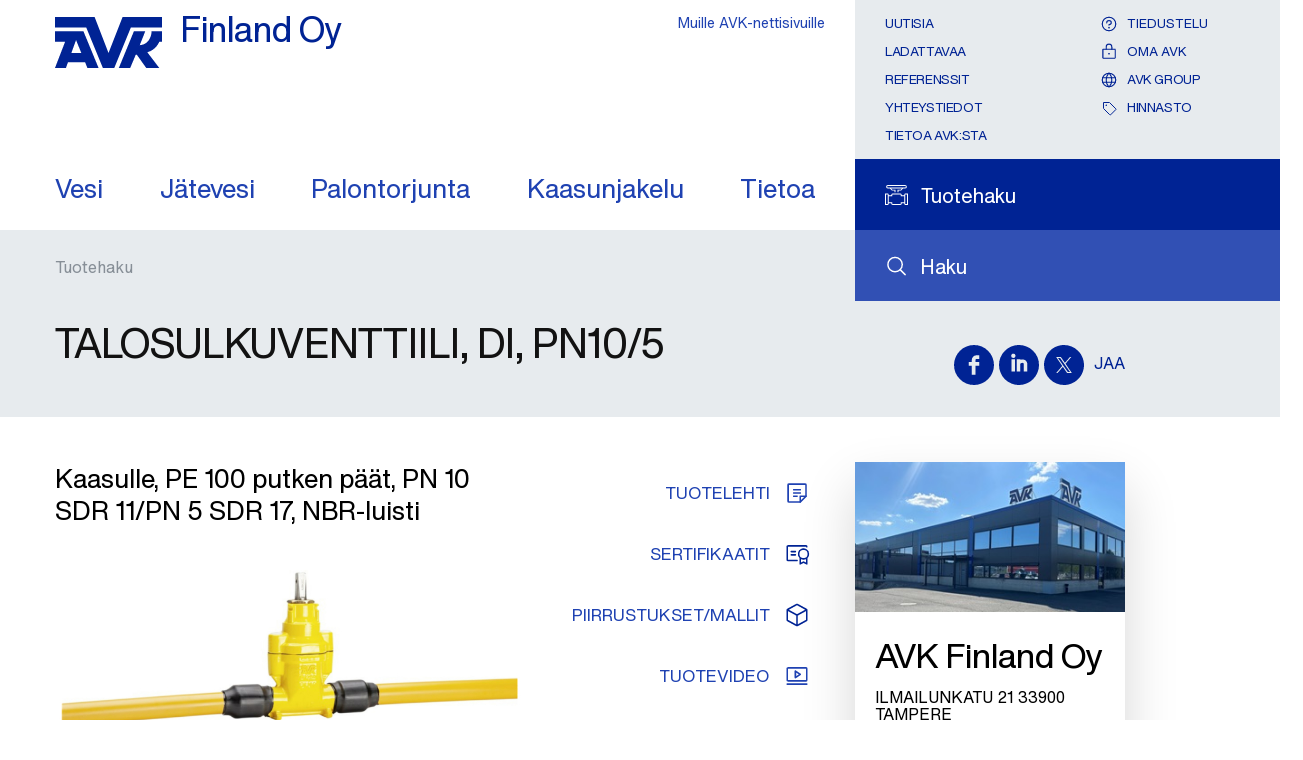

--- FILE ---
content_type: text/html; charset=utf-8
request_url: https://www.avkfinland.fi/fi-fi/tuotehaku/talosulut/talosulkuventtiilit/36-9X-170
body_size: 20979
content:
<!DOCTYPE html>



<html lang="fi" class="theme-local-site  no-js" prefix="og: http://ogp.me/ns#">

<head>
    <link rel="preconnect" href="https://cdn.fonts.net" crossorigin="anonymous" />
    <link rel="preload" href="https://cdn.fonts.net/kit/7b032051-4f6f-4d27-af52-a68032f08ad7/HelveticaNowVariable/HelveticaNowVariableRoman_normal_normal.woff2" as="font" type="font/woff2" crossorigin="anonymous" fetchpriority="high">
    <link rel="preload" href="https://cdn.fonts.net/kit/7b032051-4f6f-4d27-af52-a68032f08ad7/NeueHelveticaWorld/NeueHelveticaWorld45Light_normal_normal.woff2" as="font" type="font/woff2" crossorigin="anonymous" fetchpriority="low">
    <link rel="preload" href="https://cdn.fonts.net/kit/7b032051-4f6f-4d27-af52-a68032f08ad7/NeueHelveticaPaneuropean/NeueHelveticaPaneuropean45Light_normal_normal.woff2" as="font" type="font/woff2" crossorigin="anonymous"fetchpriority="low">
    <link rel="preload" href="https://cdn.fonts.net/kit/7b032051-4f6f-4d27-af52-a68032f08ad7/NeueHelveticaPaneuropean/NeueHelveticaPaneuropean35Thin_normal_normal.woff2" as="font" type="font/woff2" crossorigin="anonymous"fetchpriority="low">
    <link rel="preload" href="https://cdn.fonts.net/kit/7b032051-4f6f-4d27-af52-a68032f08ad7/NeueHelveticaPaneuropean/NeueHelveticaPaneuropean65Medium_normal_normal.woff2" as="font" type="font/woff2" crossorigin="anonymous"fetchpriority="low">
    <link rel="preload" href="https://cdn.fonts.net/kit/7b032051-4f6f-4d27-af52-a68032f08ad7/NeueHelveticaPaneuropean/NeueHelveticaPaneuropean55Roman_normal_normal.woff2" as="font" type="font/woff2" crossorigin="anonymous"fetchpriority="low">
    <link rel="preload" href="https://cdn.fonts.net/kit/7b032051-4f6f-4d27-af52-a68032f08ad7/NeueHelveticaPaneuropean/NeueHelveticaPaneuropean75Bold_normal_normal.woff2" as="font" type="font/woff2" crossorigin="anonymous"fetchpriority="low">
    <link rel="preload" href="https://cdn.fonts.net/kit/7b032051-4f6f-4d27-af52-a68032f08ad7/NeueHelveticaWorld/NeueHelveticaWorld55Roman_normal_normal.woff2" as="font" type="font/woff2" crossorigin="anonymous"fetchpriority="low">
    <link rel="preload" href="https://cdn.fonts.net/kit/7b032051-4f6f-4d27-af52-a68032f08ad7/NeueHelveticaWorld/NeueHelveticaWorld75Bold_normal_normal.woff2" as="font" type="font/woff2" crossorigin="anonymous"fetchpriority="low">
    <link href="https://cdn.fonts.net/kit/7b032051-4f6f-4d27-af52-a68032f08ad7/7b032051-4f6f-4d27-af52-a68032f08ad7.css" rel="stylesheet" fetchpriority="high"/>

    <link rel="stylesheet" href="/static/css/theme-local-site.min.css" type="text/css" fetchpriority="high"/>
    
    <meta charset="utf-8">
    <title>* - AVK Finland Oy</title>
        <link rel="icon" type="image/x-icon" href="/favicon.ico" />

    

    
<meta name="description" content="AVK:n joustotiivisteisten talosulkuventtiilien joka yksityiskohta on suunniteltu turvallisuutta ajatellen. Venttiilin tärkeät komponentit ovat täysin jälji">

    <meta name="viewport" content="width=device-width, initial-scale=1">
    <meta name="format-detection" content="telephone=no">
    <meta name="theme-color" content="#002395">
    <link rel="preload" as="script" fetchpriority="high" href="/static/js/main.min.js">
    <link rel="preload" as="script" fetchpriority="low" href="/static/js/second.min.js">

        <!-- Google Tag Manager -->
        <script>

                    (function(w, d, s, l, i) {
                        w[l] = w[l] || []; w[l].push({
                            'gtm.start':
            new Date().getTime(), event: 'gtm.js'
        }); var f = d.getElementsByTagName(s)[0],
            j = d.createElement(s), dl = l != 'dataLayer' ? '&l=' + l : ''; j.async = true; j.src =
                'https://www.googletagmanager.com/gtm.js?id=' + i + dl; f.parentNode.insertBefore(j, f);
            })(window, document, 'script', 'dataLayer', 'GTM-T2LT65X');

        </script>
        <!-- End Google Tag Manager -->

            <script id="CookieConsent" src="https://policy.app.cookieinformation.com/uc.js" data-culture="fi" data-gcm-version="2.0" type="text/javascript" defer></script>

    <script src="https://js.hcaptcha.com/1/api.js?hl=fi" async defer></script>
    <script src="/static/js/modernizr.js" async defer></script>

        <link rel="canonical" href="https://www.avkfinland.fi/fi-fi/tuotehaku/talosulut/talosulkuventtiilit/36-9X-170" />

        <script async src="https://maps.googleapis.com/maps/api/js?key=AIzaSyBdVX20bT7_9dcqhdvEbsYJ1fjWcuupAXs&loading=async&libraries=marker,geometry,places"></script>
<script src="https://unpkg.com/@googlemaps/markerclusterer/dist/index.min.js"></script></head>

<body class=" logged-out ">

<!-- Google Tag Manager (noscript) -->
        <noscript>
            <iframe src="https://www.googletagmanager.com/ns.html?id=GTM-T2LT65X"
                    height="0" width="0" style="display:none;visibility:hidden"></iframe>
        </noscript>
    <!-- End Google Tag Manager (noscript) -->


    <div id="top-container"></div>

    <header >
        <div class="nav" id="navigation">
            <div class="grid grid-container">
                <button class="nav__toggle" data-current-page-id="3f0b1483-e972-44e0-9abd-a27356a3cadc">
    <svg xmlns="http://www.w3.org/2000/svg" viewBox="0 0 26 26">
        <path d="M1,5H25a1,1,0,0,1,1,1h0a1,1,0,0,1-1,1H1A1,1,0,0,1,0,6H0A1,1,0,0,1,1,5Z" />
        <path d="M1,12H25a1,1,0,0,1,1,1h0a1,1,0,0,1-1,1H1a1,1,0,0,1-1-1H0A1,1,0,0,1,1,12Z" />
        <path d="M1,19H25a1,1,0,0,1,1,1h0a1,1,0,0,1-1,1H1a1,1,0,0,1-1-1H0A1,1,0,0,1,1,19Z" />
    </svg>
</button>
<div class="nav__breadcrumb">
    <button class="nav__back">
        <svg xmlns="http://www.w3.org/2000/svg" viewBox="6657.926 -1729.627 13 22.254">
            <path fill="#002395"
                  d="M485.722,1206.82l-11.136,10.149a.939.939,0,0,1-1.324,0,.928.928,0,0,1,0-1.317l10.465-9.537-10.465-9.537a.928.928,0,0,1,0-1.317.939.939,0,0,1,1.324,0l11.136,10.149a1.071,1.071,0,0,1,0,1.411Z"
                  transform="translate(7143.914 -512.385) rotate(180)" />
        </svg>
        Takaisin
    </button>
        <a href="https://www.avkfinland.fi/fi-fi/tuotehaku" data-page-id="d58b86b9-b5f9-45b6-8e95-f06e028cac96">Tuotehaku</a>
</div>
                <div class="row row--stretch">
                    <div class="sm-8 xl-9 row--stretch-left nav__top--wrapper">
                        
<a href="https://www.avkfinland.fi/fi-fi" title="Etusivulle" class="logo logo__default">
    <figure>
        <svg xmlns="http://www.w3.org/2000/svg" width="115" height="55" viewBox="-17763 -1853.461 271.301 129.175">
            <path fill="#002395" d="M220.57,49.4l-35.678,91.575L149.632,49.4H49.2V75.887h79.209L170.6,178.575H199.43L241.542,75.887H320.5V49.4Z" transform="translate(-17812.199 -1902.861)" />
            <path fill="#002395" d="M49.2,92.8v26.152H74.935L49.2,185.8H76.94L82.2,171.174h43.2l5.932,14.622h28.325l-38.268-93Zm41.526,54.9,11.865-32.753L115.876,147.7Z" transform="translate(-17812.199 -1909.998)" />
            <path fill="#002395" d="M295.973,127.96l13.87-35.26H281.1l-38.1,93h28.826l14.037-33.589,2.841.334L312.266,185.7h33.087l-30.247-39.772c22.81-6.016,30.5-26.988,30.5-26.988h6.684V92.7H326.053c.084,0-.585,32.837-30.08,35.26" transform="translate(-17844.071 -1909.982)" />
        </svg>
        
        <figcaption>Finland Oy</figcaption>
    </figure>
</a>
<nav class="nav__top five-plus">
    <ul class="main show">
            <li  class="nav__list-item nav__list-item--has-mobile-string">
				<a href="https://www.avkfinland.fi/fi-fi/vesi" data-navigation-title="Vesi" data-page-id="2d42a07a-39e0-47dd-9164-7ef271cf57b9" class="nav__list-item-anchor ">
					Vesi
				</a>
					<a href="https://www.avkfinland.fi/fi-fi/vesi"  data-navigation-title="Vesi" data-page-id="2d42a07a-39e0-47dd-9164-7ef271cf57b9" class="nav__list-item-anchor nav__list-item-anchor--mobile ">
						Vesi
					</a>
			</li>
            <li  class="nav__list-item nav__list-item--has-mobile-string">
				<a href="https://www.avkfinland.fi/fi-fi/jatevesi" data-navigation-title="J&#228;tevesi" data-page-id="6f94bc34-66b3-49a4-8a14-d507763e9b5e" class="nav__list-item-anchor ">
					Jätevesi
				</a>
					<a href="https://www.avkfinland.fi/fi-fi/jatevesi"  data-navigation-title="J&#228;tevesi" data-page-id="6f94bc34-66b3-49a4-8a14-d507763e9b5e" class="nav__list-item-anchor nav__list-item-anchor--mobile ">
						Jätevesi
					</a>
			</li>
            <li  class="nav__list-item nav__list-item--has-mobile-string">
				<a href="https://www.avkfinland.fi/fi-fi/palontorjunta" data-navigation-title="Palontorjunta" data-page-id="6a0753c5-b4f2-4664-b7c0-cf87c993e80e" class="nav__list-item-anchor ">
					Palontorjunta
				</a>
					<a href="https://www.avkfinland.fi/fi-fi/palontorjunta"  data-navigation-title="Palontorjunta" data-page-id="6a0753c5-b4f2-4664-b7c0-cf87c993e80e" class="nav__list-item-anchor nav__list-item-anchor--mobile ">
						Palontorjunta
					</a>
			</li>
            <li  class="nav__list-item nav__list-item--has-mobile-string">
				<a href="https://www.avkfinland.fi/fi-fi/kaasunjakelu" data-navigation-title="Kaasunjakelu" data-page-id="a5032e06-8899-417c-a01a-0822276185e5" class="nav__list-item-anchor ">
					Kaasunjakelu
				</a>
					<a href="https://www.avkfinland.fi/fi-fi/kaasunjakelu"  data-navigation-title="Kaasunjakelu" data-page-id="a5032e06-8899-417c-a01a-0822276185e5" class="nav__list-item-anchor nav__list-item-anchor--mobile ">
						Kaasunjakelu
					</a>
			</li>
            <li  class="nav__list-item nav__list-item--has-mobile-string">
				<a href="https://www.avkfinland.fi/fi-fi/tuotteiden-esittely" data-navigation-title="Tietoa" data-page-id="541a31a5-825b-4b86-aba0-63a7426bf8e2" class="nav__list-item-anchor ">
					Tietoa
				</a>
					<a href="https://www.avkfinland.fi/fi-fi/tuotteiden-esittely"  data-navigation-title="Tietoa" data-page-id="541a31a5-825b-4b86-aba0-63a7426bf8e2" class="nav__list-item-anchor nav__list-item-anchor--mobile ">
						Tietoa
					</a>
			</li>
    </ul>
</nav>
                    </div>
                    <div class="sm-4 xl-3 row--stretch-right toolbar--wrapper">

                        <div class="toolbar">
                                <div class="search search-site row row--align-center">
        <span class="icon icon-search">
            <svg role="presentation">
                <use xlink:href="/static/svg/_bundle.svg#magnifying-glass"></use>
            </svg>
        </span>
        <a class="gtm__search-site" href="https://www.avkfinland.fi/fi-fi/hae-sivustolta" title="Haku"><span class="text-label">Haku</span></a>
    </div>
    <div class="search search-product row row--align-center ">
        <span class="icon icon-search-product ">
            <svg role="presentation">
                    <use xlink:href="/static/svg/_bundle.svg#search-product"></use>

            </svg>
        </span>
        <a class="gtm__search-product" href="https://www.avkfinland.fi/fi-fi/tuotehaku" id="search-product" title="Tuotehakuun"><span class="text-label">Tuotehaku</span></a>
    </div>

        <div class="enquiry nav__enquiry-button">
                <form method="get" action="/api/sitecore/login" data-module="chooser" data-itemid="myavk" data-url="https://www.avkfinland.fi/fi-fi/my-avk/tiedustelu" title="Katso tiedustelusi">
                    <button type="submit" class="row row--align-center toolbar__contact-btn">
                        <span class="icon icon-enquiry">
                            <svg role="presentation">
                                <use xlink:href="/static/svg/_bundle.svg#question"></use>
                            </svg>
                        </span>
                        <span class="enquiry__text text-label">Tiedustelu</span>
                    </button>
                </form>
        </div>
<nav>
    <ul>
                    <li><a href="https://www.avkfinland.fi/fi-fi/uutisia" >Uutisia</a></li>
                    <li><a href="https://www.avkfinland.fi/fi-fi/ladattavaa" >Ladattavaa</a></li>
                    <li><a href="https://www.avkfinland.fi/fi-fi/referenssit" >Referenssit</a></li>
                    <li><a href="https://www.avkfinland.fi/fi-fi/yhteystiedot" >Yhteystiedot</a></li>
                    <li><a href="https://www.avkfinland.fi/fi-fi/tuotteiden-esittely/avk-tietoa/tietoa-avk-sta" >Tietoa AVK:sta</a></li>

        
    </ul>

    <ul class="user-links">
                <li>
                        <form method="get" action="/api/sitecore/login" data-module="chooser" data-itemid="myavk" data-url="https://www.avkfinland.fi/fi-fi/my-avk/tiedustelu">
                            <button type="submit" class="row row--align-center toolbar__contact-btn">
                                <span class="icon icon-enquiry">
                                    <svg role="presentation">
                                        <use xlink:href="/static/svg/_bundle.svg#question"></use>
                                    </svg>
                                </span>
                                <span>Tiedustelu</span>
                            </button>
                        </form>
                </li>
            <li>
                    <form method="get" action="/api/sitecore/login" data-module="chooser" data-itemid="myavk" data-url="https://www.avkfinland.fi/fi-fi/my-avk/tiedustelu">
                        <button type="submit" class="row row--align-center toolbar__contact-btn">
                            <span class="icon icon-login">
                                <svg role="presentation">
                                    <use xlink:href="/static/svg/_bundle.svg#lock"></use>
                                </svg>
                            </span>
                            <span>Oma AVK</span>
                        </button>
                    </form>

            </li>
                        <li>
                    <a href="https://www.avkvalves.com/en" class="login row row--align-center" title="AVK Group" target="_blank" rel="noopener noreferrer">
                        <span class="icon icon-global">
                            <svg role="presentation">
                                <use xlink:href="/static/svg/_bundle.svg#globe"></use>
                            </svg>
                        </span>
                        <span>AVK Group</span>
                    </a>
                </li>

            <li>
                <a href="https://www.avkfinland.fi/-/media/websites/local-websites/avk-finland/files/downloads/avk-finland-hinnasto-2025.pdf?rev=3661f44707e54409b55735cd7b86d234" class="login row row--align-center" title="Hinnasto" target="_blank" rel="noopener noreferrer">
                    <span class="icon icon-price-list">
                        <svg role="presentation">
                            <use xlink:href="/static/svg/_bundle.svg#tag"></use>
                        </svg>
                    </span>
                    <span>Hinnasto</span>
                </a>
            </li>
    </ul>
</nav><div class="chooser-links">

    <form method="post" action="/api/sitecore/siteandlanguagechooser/siteandlanguagechooser" class="chooser-links__form" data-module="chooser" data-itemid="3fff9d1e-e2e1-401b-94bb-f527be8bf3b3" data-sitechooser="true">
        <input id="WebsiteID" name="WebsiteID" type="hidden" value="f565b71e-7a7f-4338-ab2c-5d6c406e7351" />
        <input id="SiteAndLanguageChooserID" name="SiteAndLanguageChooserID" type="hidden" value="3fff9d1e-e2e1-401b-94bb-f527be8bf3b3" />
        <button type="submit" class="gtm__site-and-language-chooser-links">Muille AVK-nettisivuille</button>
    </form>
</div>
                        </div>
                    </div>
                </div>
            </div>
        </div>
    </header>

    <main>

        <div class="page product">
    <div class="grid grid-container">
        
<ol class="breadcrumb sm-8 md-9">
        <li>
                <a href="https://www.avkfinland.fi/fi-fi/tuotehaku">Tuotehaku</a>        </li>
</ol>
<script type="application/ld+json">
    {
    "@context": "http://schema.org",
    "@type": "BreadcrumbList",
    "itemListElement": [
{"@type": "ListItem","position": 1, "item": {"@id": "https://www.avkfinland.fi/fi-fi/tuotehaku", "name": "Tuotehaku"}}    ]
    }
</script><div class="social-media row row--align-center" id="share-links">
        <a class="gtm__social-media-facebook" href="https://www.facebook.com/sharer/sharer.php?u=https://www.avkfinland.fi/fi-fi/tuotehaku/,-w-," title="Jaa Facebookissa" target="_blank" rel="noopener noreferrer">
            <span class="icon icon-social">
                <svg role="presentation">
                    <use xmlns:xlink="http://www.w3.org/1999/xlink" xlink:href="/static/svg/_bundle.svg#facebook"></use>
                </svg>
            </span>
        </a>
            <a class="gtm__social-media-linkedin" href="https://www.linkedin.com/shareArticle?mini=true&url=https://www.avkfinland.fi/fi-fi/tuotehaku/,-w-," title="Jaa LinkedIniss&#228;" target="_blank" rel="noopener noreferrer">
            <span class="icon icon-social">
                <svg role="presentation">
                    <use xmlns:xlink="http://www.w3.org/1999/xlink" xlink:href="/static/svg/_bundle.svg#linkedin"></use>
                </svg>
            </span>
        </a>
            <a class="gtm__social-media-twitter" href="https://twitter.com/home?status=https://www.avkfinland.fi/fi-fi/tuotehaku/,-w-," title="Jaa Twitteriss&#228;" target="_blank" rel="noopener noreferrer">
            <span class="icon icon-social">
                <svg role="presentation">
                    <use xmlns:xlink="http://www.w3.org/1999/xlink" xlink:href="/static/svg/_bundle.svg#twitter"></use>
                </svg>
            </span>
        </a>

            <span class="h4">Jaa</span>
        <button class="icon icon-share">
            <svg role="presentation">
                <use xmlns:xlink="http://www.w3.org/1999/xlink" xlink:href="/static/svg/_bundle.svg#share"></use>
            </svg>
        </button>
</div>

    </div>

    
<script type="text/javascript">
    function setProductTitle() {
        return document.title.replace('*', 'TALOSULKUVENTTIILI, DI, PN10/5');

            }
    document.getElementsByTagName('title')[0].innerHTML = setProductTitle();
</script>


<section class="product__header product__section ribbo+n ribbon--gray">
    <div class="grid grid-container">
        <div class="row">
            <div class="xs-12 sm-8 xl-9">
                <h1 class="product__header--title">TALOSULKUVENTTIILI, DI, PN10/5</h1>
            </div>
        </div>
    </div>
</section>

<section class="product__view product__section ribbon ribbon--white" data-module="product-image">
    <div class="grid grid-container">
        <div class="row">
            <div class="xs-12 sm-5 xl-6 product__view--image-togglewrapper">
                <p class="manchet">Kaasulle, PE 100 putken p&#228;&#228;t, PN 10 SDR 11/PN 5 SDR 17, NBR-luisti</p>
                <div class="imagehandler product__view--image" data-src-xxs="https://files.avkvalves.com/updated-ftp/images800/36-9x-170 d_177885.jpg" data-alt="Gate valves with PE-ends" data-thumb="https://files.avkvalves.com/updated-ftp/images150/36-9x-170 d_177885.jpg">
                    <noscript>
                        <img src="https://files.avkvalves.com/updated-ftp/images800/36-9x-170 d_177885.jpg" alt="Gate valves with PE-ends">
                    </noscript>
                </div>
            </div>
            <div class="xs-12 sm-3 xl-3 product__view--sectionlist-wrapper">
    <ul class="product__view--sectionlist" data-module="product-sectionlist">
            <li class="product__view--sectionlistitem">
                <a href="#downloads" data-link="datasheet" class="product__view--sectionlistlink gtm__datasheet-downloads">
                    <span class="product__view--sectionlisttext">Tuotelehti</span>
                    <span class="icon icon-product product__view--sectionlisticon">
                        <svg role="presentation">
                            <use xlink:href="/static/svg/_bundle.svg#note"></use>
                        </svg>
                    </span>
                </a>
            </li>
                    <li class="product__view--sectionlistitem">
                <a href="#downloads" data-link="certificate" class="product__view--sectionlistlink gtm__certificates-downloads">
                    <span class="product__view--sectionlisttext">Sertifikaatit</span>
                    <span class="icon icon-product product__view--sectionlisticon">
                        <svg role="presentation">
                            <use xlink:href="/static/svg/_bundle.svg#certificate"></use>
                        </svg>
                    </span>
                </a>
            </li>
                        <li class="product__view--sectionlistitem" data-showmobile="false">
                    <a href="#products" class="product__view--sectionlistlink gtm__drawings-downloads">
                        <span class="product__view--sectionlisttext">Piirrustukset/Mallit</span>
                        <span class="icon icon-product svg-product-drawing product__view--sectionlisticon">
                            <svg role="presentation">
                                <use xlink:href="/static/svg/_bundle.svg#cube-blue"></use>
                            </svg>
                        </span>
                    </a>
                </li>
                <li class="product__view--sectionlistitem">
                    <a href="#downloads" data-link="animation" class="product__view--sectionlistlink gtm__video-downloads">
                        <span class="product__view--sectionlisttext"> Tuotevideo</span>
                        <span class="icon icon-product product__view--sectionlisticon">
                            <svg role="presentation">
                                <use xlink:href="/static/svg/_bundle.svg#video"></use>
                            </svg>
                        </span>
                    </a>
                </li>
                    <li class="product__view--sectionlistitem">
                <a href="#products" class="product__view--sectionlistlink gtm__add-to-enquiry-link">
                    <span class="product__view--sectionlisttext">Lis&#228;&#228; tiedusteluun</span>
                    <span class="icon icon-product icon-price-list product__view--sectionlisticon">
                        <svg role="presentation">
                            <use xlink:href="/static/svg/_bundle.svg#question"></use>
                        </svg>
                    </span>
                </a>
            </li>
                            <li class="product__view--sectionlistitem">
                <a href="#relatedproducts" class="product__view--sectionlistlink gtm__pricelist-downloads">
                    <span class="product__view--sectionlisttext">K&#228;ytet&#228;&#228;n tuotteen kanssa</span>
                    <span class="icon icon-product icon-price-list product__view--sectionlisticon">
                        <svg role="presentation">
                            <use xlink:href="/static/svg/_bundle.svg#search-product"></use>
                        </svg>
                    </span>
                </a>
            </li>
    </ul>
</div>


            <div class="xs-12 sm-4 xl-3 page__aside" data-module="contact-scroll" data-back-label="Takaisin hakuun">
<div class="contact">
            <div class="bg-imagehandler contact-image progressive" style="background-image: url(https://www.avkfinland.fi/-/media/websites/local-websites/avk-finland/images/contacts/toimisto-ulkokuva-2024-kapeampi.jpg?mw=10&amp;rev=53f17193-8c44-4a4f-87f6-65197f1e17c2&amp;hash=C8C0BC17679905FC9DDE64DF6D086F68)">
                <img class="progressive__image" src="https://www.avkfinland.fi/-/media/websites/local-websites/avk-finland/images/contacts/toimisto-ulkokuva-2024-kapeampi.jpg?mw=320&amp;rev=53f17193-8c44-4a4f-87f6-65197f1e17c2&amp;hash=9F53E4EC80AF0B18A6CF2A583F18E324" alt="AVK Finland Office building outside">
            </div>

    <div class="contact-content">
        <header class="contact-header">
            <h3></h3>
            <p class="manchet">AVK Finland Oy</p>
        </header>
        <p class="contact-title">Ilmailunkatu 21
33900 Tampere</p>
        <footer>
                <a href="tel: +358 3 389 1822" class="row row--align-center gtm__contact-phone" title="Call AVK Finland Oy">
                    <span class="icon icon-telephone">
                        <svg role="presentation">
                            <use xlink:href="/static/svg/_bundle.svg#phone"></use>
                        </svg>
                    </span>
                    <span>+358 3 389 1822</span>
                </a>
                    </footer>
    </div>
</div>
            </div>
        </div>
    </div>
</section>

<section class="product__description product__section ribbon ribbon--gray">
    <div class="grid grid-container">
        <div class="row">
            <div class="xs-12 sm-6">
                    <p class="manchet">
                        Talosulkuventtiili kaasulle enintään  -10°C - +20°C.
                    </p>
                AVK:n joustotiivisteisten talosulkuventtiilien joka yksityiskohta on suunniteltu turvallisuutta ajatellen. Venttiilin tärkeät komponentit ovat täysin jäljitettävissä. Luisti on vulkanoitu AVK:n omalla öljyn- ja kaasunkestävällä NBR-kumiyhdisteellä. Luistin luja rakenne, kumin kyky palautua muotoonsa ja kaksoissidoksinen vulkanointiprosessi tekevät luistista erittäin kestävän. Karan kolminkertaisen tiivistejärjestelmän, kestävän karan ja täydellisen korroosionsuojan ansiosta venttiili toimii äärimmäisen luotettavasti. Tiivistejärjestelmän voi vaihtaa paineenalaisena.
            </div>
            <div class="xs-12 sm-6">
                        <div class="product__view--categories" data-module="product-segment">

                            <div class="product__icon-wrapper">
                                    <div class="product__icon-container" data-title="Kaasu">
                                        <div class="product__icon product__icon--active">
                                            <svg xmlns="http://www.w3.org/2000/svg" viewBox="0 0 80 80"><rect width="80" height="80" fill="#ffffff"/><path d="M30.95,57.13c0-4.52,3.3-8.93,7-15.17,4.28-7.34,3.67-12.6,3.67-12.6s8.56,4.16,12.23,18.72a24.63,24.63,0,0,1,.73,9.66C55.9,53.33,56,47.83,54.19,41A62,62,0,0,0,36.94,11.86s2.45,15.54-3.18,24.47c-4.28,6.85-6.85,10.28-6.85,15.9,0,4.4,2.57,12.23,8.32,15.29a16,16,0,0,1-4.28-10.4" fill="#dee0e0"/></svg>
                                        </div>
                                        <div class="product__icon product__icon--color">
                                            <svg xmlns="http://www.w3.org/2000/svg" viewBox="0 0 80 80"><rect width="80" height="80" fill="#fecb00"/><path d="M30.95,57.13c0-4.52,3.3-8.93,7-15.17,4.28-7.34,3.67-12.6,3.67-12.6s8.56,4.16,12.23,18.72a24.63,24.63,0,0,1,.73,9.66C55.9,53.33,56,47.83,54.19,41A62,62,0,0,0,36.94,11.86s2.45,15.54-3.18,24.47c-4.28,6.85-6.85,10.28-6.85,15.9,0,4.4,2.57,12.23,8.32,15.29a16,16,0,0,1-4.28-10.4" fill="#fff"/></svg>
                                        </div>
                                    </div>
                            </div>
                            <div class="product__icon-title"></div>
                        </div>
                    <div class="table__wrapper">
                        <table class="table">
                            <thead class="table__thead">
                                <tr class="table__tr">
                                    <th colspan="2" class="table__th">Tuotenumero 36/9X-170  </th>
                                </tr>
                            </thead>
                            <tbody class="table__tbody">
                                    <tr class="table__tr">
                                        <td class="table__td">Liitostapa</td>
                                        <td class="table__td">PE putkenp&#228;&#228;t</td>
                                    </tr>
                                                                    <tr class="table__tr">
                                        <td class="table__td">Materiaali</td>
                                        <td class="table__td">SG-valurauta</td>
                                    </tr>
                                                                    <tr class="table__tr">
                                        <td class="table__td">DN:</td>

                                        <td class="table__td">DN25 - DN50</td>

                                    </tr>
                                                                    <tr class="table__tr">
                                        <td class="table__td">PN:</td>
                                        <td class="table__td">PN 10</td>
                                    </tr>
                                                            </tbody>
                        </table>
                    </div>
                </div>
        </div>
    </div>
</section>

<section class="product__datasheet product__section ribbon ribbon--white">
        <div class="grid grid-container product__datasheet--grid-container">
            <div class="row">
                <div class="xs-12">
                    <div class="product__datasheet--features">
                        <h2>Ominaisuudet</h2>
                        <ul>
<li>Luistissa ohjaimet ja erillinen kumiprofiili, jotka tekevät sulkumomentista matalan</li>
<li>Erittäin kestävä kara ruostumatonta terästä valssatuilla kierteillä</li>
<li>Ympyränmuotoinen painerengas kiinnittää karan paikalleen ja pitää käyttömomentin alhaisena</li>
<li>Kolminkertainen karan tiivistesuoja, jossa on NBR-tiivistemansetti, neljä NBR O-rengasta vaihdettavassa karan tiivistemutterissa (sinkkikadonkestävää messinkiä) ja NBR-ylätiiviste</li>
<li>NBR-kuminen kannen tiiviste uraan kiinnitettynä</li>
<li>Kannen upotetut ja tiivistetyt pultit ruostumatonta terästä, kannen tiivisteen ympäröimänä</li>
<li>Täysaukko</li>
<li>Alhainen käyttömomentti</li>
<li>Venttiilin uurteiseen päähän on asennettu PE-putki, joka on lukittu teräsrenkaalla ja tiivistetty muovisella kutistusputkella</li>
<li>Liitospää PE-putkesta mahdollistaa PE-putken kiinnityksen suoraan hitsaamalla, jolloin asennus on nopeaa, toimivaa ja turvallista</li>
<li>Pultittoman, korroosionkestävän asennuksen ansiosta tulos on vähintään yhtä kestävä kuin PE-putki ilman liitosta Epoksipinnoitettu DIN3476 osa1 ja EN14901 mukaisesti, GSK hyväksytty</li>
</ul>
                    </div>
                </div>
            </div>
        </div>
<div class="grid grid-container product__datasheet--grid-container" data-id="downloads" data-module="product-hidedownloads">
    <div class="row">
        <div class="xs-12">
            <h2>Lataa</h2>
            <div class="product__datasheet--downloads" data-module="product-download-prompt" data-package-label="Pakkaus" data-download-label="Lataa">
                    <div class="table__wrapper table__wrapper--downloads">
                        <div class="table__thead">
                            <div class="table__tr table__tr--downloads">
                                <div class="table__th" colspan="2" data-downloadtype="Datasheet">Tuotelehti</div>
                            </div>
                        </div>
                        <table class="table">
                            <tbody class="table__tbody table__tbody--outer">
                                            <tr class="table__tr">
                                                <td class="table__td--relative">
                                                    <form data-module="product-file-download" action="https://files.avkvalves.com/updated-ftp/downloads/36-9x-170_avk080_fin_440182.pdf" method="post" class="download-file-form" target="_blank" rel="noopener noreferrer">
                                                        
                                                        <input type="hidden" name="downloads" id="downloads_440182" value="440182" />
                                                        
                                                        <button class="product__download-button-wrap" data-downloadtitle="Tuotelehti" type="submit">



                                                            <table class="table">
                                                                <tbody class="table__tbody">
                                                                    <tr class="table__tr table__tr--no-border">
                                                                        <td class="table__td">
                                                                            <span class="product__datasheet--filename gtm__download-data">
                                                                                36-9X-170_AVK080_FIN.pdf
                                                                            </span>
                                                                        </td>
                                                                        <td class="table__td table__td--download type-tuotelehti" data-showmobile="True">
                                                                            
                                                                            
                                                                            <span class="icon icon-product gtm__download-data">
                                                                                <svg role="presentation">
                                                                                        <use xlink:href="/static/svg/_bundle.svg#note"></use>
                                                                                </svg>
                                                                            </span>
                                                                            
                                                                            
                                                                            <div class="package-download__checkbox"></div>
                                                                        </td>
                                                                    </tr>
                                                                </tbody>
                                                            </table>
                                                        </button>
                                                        
                                                    </form>
                                                </td>
                                            </tr>
                            </tbody>
                        </table>
                    </div>                    <div class="table__wrapper table__wrapper--downloads">
                        <div class="table__thead">
                            <div class="table__tr table__tr--downloads">
                                <div class="table__th" colspan="2" data-downloadtype="Appendix">Appendix</div>
                            </div>
                        </div>
                        <table class="table">
                            <tbody class="table__tbody table__tbody--outer">
                                            <tr class="table__tr">
                                                <td class="table__td--relative">
                                                    <form data-module="product-file-download" action="https://files.avkvalves.com/updated-ftp/downloads/tekniset_tiedot_app1_fin_310048.pdf" method="post" class="download-file-form" target="_blank" rel="noopener noreferrer">
                                                        
                                                        <input type="hidden" name="downloads" id="downloads_310048" value="310048" />
                                                        
                                                        <button class="product__download-button-wrap" data-downloadtitle="Appendix" type="submit">



                                                            <table class="table">
                                                                <tbody class="table__tbody">
                                                                    <tr class="table__tr table__tr--no-border">
                                                                        <td class="table__td">
                                                                            <span class="product__datasheet--filename gtm__download-data">
                                                                                Tekniset_tiedot_APP1_FIN.pdf
                                                                            </span>
                                                                        </td>
                                                                        <td class="table__td table__td--download type-appendix" data-showmobile="True">
                                                                            
                                                                            
                                                                            <span class="icon icon-product gtm__download-data">
                                                                                <svg role="presentation">
                                                                                        <use xlink:href="/static/svg/_bundle.svg#note"></use>
                                                                                </svg>
                                                                            </span>
                                                                            
                                                                            
                                                                            <div class="package-download__checkbox"></div>
                                                                        </td>
                                                                    </tr>
                                                                </tbody>
                                                            </table>
                                                        </button>
                                                        
                                                    </form>
                                                </td>
                                            </tr>
                                            <tr class="table__tr">
                                                <td class="table__td--relative">
                                                    <form data-module="product-file-download" action="https://files.avkvalves.com/updated-ftp/downloads/tekniset_tiedot_app2_fin_310049.pdf" method="post" class="download-file-form" target="_blank" rel="noopener noreferrer">
                                                        
                                                        <input type="hidden" name="downloads" id="downloads_310049" value="310049" />
                                                        
                                                        <button class="product__download-button-wrap" data-downloadtitle="Appendix" type="submit">



                                                            <table class="table">
                                                                <tbody class="table__tbody">
                                                                    <tr class="table__tr table__tr--no-border">
                                                                        <td class="table__td">
                                                                            <span class="product__datasheet--filename gtm__download-data">
                                                                                Tekniset_tiedot_APP2_FIN.pdf
                                                                            </span>
                                                                        </td>
                                                                        <td class="table__td table__td--download type-appendix" data-showmobile="True">
                                                                            
                                                                            
                                                                            <span class="icon icon-product gtm__download-data">
                                                                                <svg role="presentation">
                                                                                        <use xlink:href="/static/svg/_bundle.svg#note"></use>
                                                                                </svg>
                                                                            </span>
                                                                            
                                                                            
                                                                            <div class="package-download__checkbox"></div>
                                                                        </td>
                                                                    </tr>
                                                                </tbody>
                                                            </table>
                                                        </button>
                                                        
                                                    </form>
                                                </td>
                                            </tr>
                                            <tr class="table__tr">
                                                <td class="table__td--relative">
                                                    <form data-module="product-file-download" action="https://files.avkvalves.com/updated-ftp/downloads/tekniset_tiedot_app3_fin_310050.pdf" method="post" class="download-file-form" target="_blank" rel="noopener noreferrer">
                                                        
                                                        <input type="hidden" name="downloads" id="downloads_310050" value="310050" />
                                                        
                                                        <button class="product__download-button-wrap" data-downloadtitle="Appendix" type="submit">



                                                            <table class="table">
                                                                <tbody class="table__tbody">
                                                                    <tr class="table__tr table__tr--no-border">
                                                                        <td class="table__td">
                                                                            <span class="product__datasheet--filename gtm__download-data">
                                                                                Tekniset_tiedot_APP3_FIN.pdf
                                                                            </span>
                                                                        </td>
                                                                        <td class="table__td table__td--download type-appendix" data-showmobile="True">
                                                                            
                                                                            
                                                                            <span class="icon icon-product gtm__download-data">
                                                                                <svg role="presentation">
                                                                                        <use xlink:href="/static/svg/_bundle.svg#note"></use>
                                                                                </svg>
                                                                            </span>
                                                                            
                                                                            
                                                                            <div class="package-download__checkbox"></div>
                                                                        </td>
                                                                    </tr>
                                                                </tbody>
                                                            </table>
                                                        </button>
                                                        
                                                    </form>
                                                </td>
                                            </tr>
                                            <tr class="table__tr">
                                                <td class="table__td--relative">
                                                    <form data-module="product-file-download" action="https://files.avkvalves.com/updated-ftp/downloads/tekniset_tiedot_app5_fin_310052.pdf" method="post" class="download-file-form" target="_blank" rel="noopener noreferrer">
                                                        
                                                        <input type="hidden" name="downloads" id="downloads_310052" value="310052" />
                                                        
                                                        <button class="product__download-button-wrap" data-downloadtitle="Appendix" type="submit">



                                                            <table class="table">
                                                                <tbody class="table__tbody">
                                                                    <tr class="table__tr table__tr--no-border">
                                                                        <td class="table__td">
                                                                            <span class="product__datasheet--filename gtm__download-data">
                                                                                Tekniset_tiedot_APP5_FIN.pdf
                                                                            </span>
                                                                        </td>
                                                                        <td class="table__td table__td--download type-appendix" data-showmobile="True">
                                                                            
                                                                            
                                                                            <span class="icon icon-product gtm__download-data">
                                                                                <svg role="presentation">
                                                                                        <use xlink:href="/static/svg/_bundle.svg#note"></use>
                                                                                </svg>
                                                                            </span>
                                                                            
                                                                            
                                                                            <div class="package-download__checkbox"></div>
                                                                        </td>
                                                                    </tr>
                                                                </tbody>
                                                            </table>
                                                        </button>
                                                        
                                                    </form>
                                                </td>
                                            </tr>
                            </tbody>
                        </table>
                    </div>                    <div class="table__wrapper table__wrapper--downloads">
                        <div class="table__thead">
                            <div class="table__tr table__tr--downloads">
                                <div class="table__th" colspan="2" data-downloadtype="Certificate(s)">Sertifikaatit</div>
                            </div>
                        </div>
                        <table class="table">
                            <tbody class="table__tbody table__tbody--outer">
                                            <tr class="table__tr">
                                                <td class="table__td--relative">
                                                    <form data-module="product-file-download" action="https://files.avkvalves.com/updated-ftp/downloads/dvgw ce-0085bo0317; s02,06,15,36,38,46_251142.pdf" method="post" class="download-file-form" target="_blank" rel="noopener noreferrer">
                                                        
                                                        <input type="hidden" name="downloads" id="downloads_251142" value="251142" />
                                                        
                                                        <button class="product__download-button-wrap" data-downloadtitle="Sertifikaatit" type="submit">



                                                            <table class="table">
                                                                <tbody class="table__tbody">
                                                                    <tr class="table__tr table__tr--no-border">
                                                                        <td class="table__td">
                                                                            <span class="product__datasheet--filename gtm__download-data">
                                                                                DVGW CE-0085BO0317; S02,06,15,36,38,46.pdf
                                                                            </span>
                                                                        </td>
                                                                        <td class="table__td table__td--download type-sertifikaatit" data-showmobile="False">
                                                                            
                                                                            
                                                                            <span class="icon icon-product gtm__download-data">
                                                                                <svg role="presentation">
                                                                                        <use xlink:href="/static/svg/_bundle.svg#certificate"></use>
                                                                                </svg>
                                                                            </span>
                                                                            
                                                                            
                                                                            <div class="package-download__checkbox"></div>
                                                                        </td>
                                                                    </tr>
                                                                </tbody>
                                                            </table>
                                                        </button>
                                                        
                                                    </form>
                                                </td>
                                            </tr>
                                            <tr class="table__tr">
                                                <td class="table__td--relative">
                                                    <form data-module="product-file-download" action="https://files.avkvalves.com/updated-ftp/downloads/&#246;vgw g 2.711 s02-70, s06-70 and s36-90_251141.pdf" method="post" class="download-file-form" target="_blank" rel="noopener noreferrer">
                                                        
                                                        <input type="hidden" name="downloads" id="downloads_251141" value="251141" />
                                                        
                                                        <button class="product__download-button-wrap" data-downloadtitle="Sertifikaatit" type="submit">



                                                            <table class="table">
                                                                <tbody class="table__tbody">
                                                                    <tr class="table__tr table__tr--no-border">
                                                                        <td class="table__td">
                                                                            <span class="product__datasheet--filename gtm__download-data">
                                                                                &#214;VGW G 2.711 S02-70, S06-70 and S36-90.pdf
                                                                            </span>
                                                                        </td>
                                                                        <td class="table__td table__td--download type-sertifikaatit" data-showmobile="False">
                                                                            
                                                                            
                                                                            <span class="icon icon-product gtm__download-data">
                                                                                <svg role="presentation">
                                                                                        <use xlink:href="/static/svg/_bundle.svg#certificate"></use>
                                                                                </svg>
                                                                            </span>
                                                                            
                                                                            
                                                                            <div class="package-download__checkbox"></div>
                                                                        </td>
                                                                    </tr>
                                                                </tbody>
                                                            </table>
                                                        </button>
                                                        
                                                    </form>
                                                </td>
                                            </tr>
                                            <tr class="table__tr">
                                                <td class="table__td--relative">
                                                    <form data-module="product-file-download" action="https://files.avkvalves.com/updated-ftp/downloads/svgw 08-068-5, ser. 02, 03, 06, 36, 38, 46, april-25_232858.pdf" method="post" class="download-file-form" target="_blank" rel="noopener noreferrer">
                                                        
                                                        <input type="hidden" name="downloads" id="downloads_232858" value="232858" />
                                                        
                                                        <button class="product__download-button-wrap" data-downloadtitle="Sertifikaatit" type="submit">



                                                            <table class="table">
                                                                <tbody class="table__tbody">
                                                                    <tr class="table__tr table__tr--no-border">
                                                                        <td class="table__td">
                                                                            <span class="product__datasheet--filename gtm__download-data">
                                                                                SVGW 08-068-5, ser. 02, 03, 06, 36, 38, 46, April-25.pdf
                                                                            </span>
                                                                        </td>
                                                                        <td class="table__td table__td--download type-sertifikaatit" data-showmobile="False">
                                                                            
                                                                            
                                                                            <span class="icon icon-product gtm__download-data">
                                                                                <svg role="presentation">
                                                                                        <use xlink:href="/static/svg/_bundle.svg#certificate"></use>
                                                                                </svg>
                                                                            </span>
                                                                            
                                                                            
                                                                            <div class="package-download__checkbox"></div>
                                                                        </td>
                                                                    </tr>
                                                                </tbody>
                                                            </table>
                                                        </button>
                                                        
                                                    </form>
                                                </td>
                                            </tr>
                                            <tr class="table__tr">
                                                <td class="table__td--relative">
                                                    <form data-module="product-file-download" action="https://files.avkvalves.com/updated-ftp/downloads/dvgw ng-4313bq0203_232818.pdf" method="post" class="download-file-form" target="_blank" rel="noopener noreferrer">
                                                        
                                                        <input type="hidden" name="downloads" id="downloads_232818" value="232818" />
                                                        
                                                        <button class="product__download-button-wrap" data-downloadtitle="Sertifikaatit" type="submit">



                                                            <table class="table">
                                                                <tbody class="table__tbody">
                                                                    <tr class="table__tr table__tr--no-border">
                                                                        <td class="table__td">
                                                                            <span class="product__datasheet--filename gtm__download-data">
                                                                                DVGW NG-4313BQ0203.pdf
                                                                            </span>
                                                                        </td>
                                                                        <td class="table__td table__td--download type-sertifikaatit" data-showmobile="False">
                                                                            
                                                                            
                                                                            <span class="icon icon-product gtm__download-data">
                                                                                <svg role="presentation">
                                                                                        <use xlink:href="/static/svg/_bundle.svg#certificate"></use>
                                                                                </svg>
                                                                            </span>
                                                                            
                                                                            
                                                                            <div class="package-download__checkbox"></div>
                                                                        </td>
                                                                    </tr>
                                                                </tbody>
                                                            </table>
                                                        </button>
                                                        
                                                    </form>
                                                </td>
                                            </tr>
                                            <tr class="table__tr">
                                                <td class="table__td--relative">
                                                    <form data-module="product-file-download" action="https://files.avkvalves.com/updated-ftp/downloads/kiwa-gastec 106344-05 s02-70, s06-70, s36-90, s46-70_232851.pdf" method="post" class="download-file-form" target="_blank" rel="noopener noreferrer">
                                                        
                                                        <input type="hidden" name="downloads" id="downloads_232851" value="232851" />
                                                        
                                                        <button class="product__download-button-wrap" data-downloadtitle="Sertifikaatit" type="submit">



                                                            <table class="table">
                                                                <tbody class="table__tbody">
                                                                    <tr class="table__tr table__tr--no-border">
                                                                        <td class="table__td">
                                                                            <span class="product__datasheet--filename gtm__download-data">
                                                                                KIWA-GASTEC 106344-05 S02-70, S06-70, S36-90, S46-70.pdf
                                                                            </span>
                                                                        </td>
                                                                        <td class="table__td table__td--download type-sertifikaatit" data-showmobile="False">
                                                                            
                                                                            
                                                                            <span class="icon icon-product gtm__download-data">
                                                                                <svg role="presentation">
                                                                                        <use xlink:href="/static/svg/_bundle.svg#certificate"></use>
                                                                                </svg>
                                                                            </span>
                                                                            
                                                                            
                                                                            <div class="package-download__checkbox"></div>
                                                                        </td>
                                                                    </tr>
                                                                </tbody>
                                                            </table>
                                                        </button>
                                                        
                                                    </form>
                                                </td>
                                            </tr>
                            </tbody>
                        </table>
                    </div>                    <div class="table__wrapper table__wrapper--downloads">
                        <div class="table__thead">
                            <div class="table__tr table__tr--downloads">
                                <div class="table__th" colspan="2" data-downloadtype="Video">Video</div>
                            </div>
                        </div>
                        <table class="table">
                            <tbody class="table__tbody table__tbody--outer">
                                                <tr class="table__tr">
                                                    <td class="table__td">
                                                        <a class="product__datasheet--filename gtm__download-video youtube-embed" href="http://youtu.be/mgBfCcEvev0" target="_blank" rel="noopener noreferrer" data-module="product-video" data-downloadtitle="Video" data-cookie-script="True" data-video-fallback-text="Katsoaksesi videon sinun on hyv&#228;ksytt&#228;v&#228; kohdentamisev&#228;steet" data-cookie-link-text="P&#228;ivit&#228; klikkaamalla" >
                                                            AVK_Gate-valves-PE-ends_installation_GAS_video.mp4
                                                        </a>
                                                    </td>
                                                    <td class="table__td table__td--download type-video video-download" data-showmobile="True">
                                                        <a href="http://youtu.be/mgBfCcEvev0" target="_blank" rel="noopener noreferrer" class="icon icon-product gtm__download-video youtube-embed" data-module="product-video" data-downloadtitle="Video" data-cookie-script="True" data-video-fallback-text="Katsoaksesi videon sinun on hyv&#228;ksytt&#228;v&#228; kohdentamisev&#228;steet" data-cookie-link-text="P&#228;ivit&#228; klikkaamalla" >
                                                            <svg role="presentation">
                                                                <use xlink:href="/static/svg/_bundle.svg#video"></use>
                                                            </svg>
                                                        </a>
                                                    </td>
                                                </tr>
                                                <tr class="table__tr">
                                                    <td class="table__td">
                                                        <a class="product__datasheet--filename gtm__download-video youtube-embed" href="https://youtu.be/5iz9OOzj1TM" target="_blank" rel="noopener noreferrer" data-module="product-video" data-downloadtitle="Video" data-cookie-script="True" data-video-fallback-text="Katsoaksesi videon sinun on hyv&#228;ksytt&#228;v&#228; kohdentamisev&#228;steet" data-cookie-link-text="P&#228;ivit&#228; klikkaamalla" >
                                                            AVK_Factory tour_Gas_Web.wmv
                                                        </a>
                                                    </td>
                                                    <td class="table__td table__td--download type-video video-download" data-showmobile="True">
                                                        <a href="https://youtu.be/5iz9OOzj1TM" target="_blank" rel="noopener noreferrer" class="icon icon-product gtm__download-video youtube-embed" data-module="product-video" data-downloadtitle="Video" data-cookie-script="True" data-video-fallback-text="Katsoaksesi videon sinun on hyv&#228;ksytt&#228;v&#228; kohdentamisev&#228;steet" data-cookie-link-text="P&#228;ivit&#228; klikkaamalla" >
                                                            <svg role="presentation">
                                                                <use xlink:href="/static/svg/_bundle.svg#video"></use>
                                                            </svg>
                                                        </a>
                                                    </td>
                                                </tr>
                            </tbody>
                        </table>
                    </div>            </div>
        </div>
    </div>
</div>
    
<div class="grid grid-container product__datasheet--grid-container" data-id="products">
    <div class="row">
        <div class="xs-12">
            <div class="package-download__header product__datasheet--header">
                <h2>Tuotenumerot ja kokoluokat</h2>
                <span class="table__scroll-icon" data-cta-count="2">
                    <span class="icon icon-scroll-hand">
                        <svg role="presentation" aria-hidden="true" focusable="false">
                            <use xmlns:xlink="http://www.w3.org/1999/xlink" xlink:href="/static/svg/_bundle.svg#hand-swipe-left">
                            </use>
                        </svg>
                    </span>
                </span>
            </div>
            <div class="table__scroll-indication table__scroll-indication--top table__outer--2" data-cta-count="2">
                Rullaa sivulle saadaksesi lis&#228;tietoa
                <svg xmlns="http://www.w3.org/2000/svg" width="13.513" height="14.101" viewBox="0 0 13.513 14.101">
                    <g id="Group_7308" data-name="Group 7308" transform="translate(-1191.886 -2744.902)">
                        <path id="_8" data-name="8" d="M7.732,7.185.97,13.347a.57.57,0,0,1-.8,0,.563.563,0,0,1,0-.8L6.521,6.756.166.965a.563.563,0,0,1,0-.8.57.57,0,0,1,.8,0L7.732,6.328a.557.557,0,0,1,.161.428A.557.557,0,0,1,7.732,7.185Z" transform="translate(1205.399 2751.109) rotate(90)" fill="#000" />
                        <line id="Line_1220" data-name="Line 1220" y2="11.501" transform="translate(1198.643 2745.502)" fill="none" stroke="#000" stroke-linecap="round" stroke-width="1.2" />
                    </g>
                </svg>
            </div>
            <div class="table__outer table__outer--2">
                <div class="table__wrapper table__wrapper--product-data">
                    <div class="table__inner-wrapper" data-simplebar data-simplebar-auto-hide="false">
                        <table class="table table--detailed">
                            <thead class="table__thead">
                                <tr class="table__tr">

                                            <th class="table__th table__th--centered">AVK nro</th>
                                            <th class="table__th table__th--centered">LVI nro</th>
                                            <th class="table__th table__th--centered">DN<br/></th>
                                            <th class="table__th table__th--centered">D<br/>mm</th>
                                            <th class="table__th table__th--centered">Tuotteen<br/>PN-luokitus</th>
                                            <th class="table__th table__th--centered">H<br/>mm</th>
                                            <th class="table__th table__th--centered">H3<br/>mm</th>
                                            <th class="table__th table__th--centered">L (± tol)<br/>mm</th>
                                            <th class="table__th table__th--centered">L1<br/>mm</th>
                                            <th class="table__th table__th--centered">F<br/>mm</th>
                                            <th class="table__th table__th--centered">F1<br/>mm</th>
                                            <th class="table__th table__th--centered">F2<br/>mm</th>
                                            <th class="table__th table__th--centered">Paino<br/>kg</th>

                                        <th class="table__th table__th--wide table__th--centered">Huomiot</th>
                                </tr>
                            </thead>
                            <tbody class="table__tbody">
                                    <tr class="table__tr">
                                        <td class="table__td table__td--wide">36-032-90-703037</td>

                                                <td class="table__td table__td--centered"></td>
                                                <td class="table__td table__td--centered">25</td>
                                                <td class="table__td table__td--centered">32</td>
                                                <td class="table__td table__td--centered">PN10</td>
                                                <td class="table__td table__td--centered">180</td>
                                                <td class="table__td table__td--centered">207</td>
                                                <td class="table__td table__td--centered">800 (10)</td>
                                                <td class="table__td table__td--centered">300</td>
                                                <td class="table__td table__td--centered">12</td>
                                                <td class="table__td table__td--centered">15</td>
                                                <td class="table__td table__td--centered">35</td>
                                                <td class="table__td table__td--centered">5,1</td>


                                            <td class="table__td table__td--wide">
                                                Ei CE-hyv&#228;ksynt&#228;&#228;
                                            </td>
                                    </tr>
                                    <tr class="table__tr">
                                        <td class="table__td table__td--wide">36-040-90-703037</td>

                                                <td class="table__td table__td--centered"></td>
                                                <td class="table__td table__td--centered">32</td>
                                                <td class="table__td table__td--centered">40</td>
                                                <td class="table__td table__td--centered">PN10</td>
                                                <td class="table__td table__td--centered">190</td>
                                                <td class="table__td table__td--centered">223</td>
                                                <td class="table__td table__td--centered">820 (10)</td>
                                                <td class="table__td table__td--centered">300</td>
                                                <td class="table__td table__td--centered">12</td>
                                                <td class="table__td table__td--centered">15</td>
                                                <td class="table__td table__td--centered">35</td>
                                                <td class="table__td table__td--centered">5,5</td>


                                            <td class="table__td table__td--wide">
                                                Ei CE-hyv&#228;ksynt&#228;&#228;
                                            </td>
                                    </tr>
                                    <tr class="table__tr">
                                        <td class="table__td table__td--wide">36-050-90-703037</td>

                                                <td class="table__td table__td--centered"></td>
                                                <td class="table__td table__td--centered">40</td>
                                                <td class="table__td table__td--centered">50</td>
                                                <td class="table__td table__td--centered">PN10</td>
                                                <td class="table__td table__td--centered">203</td>
                                                <td class="table__td table__td--centered">240</td>
                                                <td class="table__td table__td--centered">850 (10)</td>
                                                <td class="table__td table__td--centered">300</td>
                                                <td class="table__td table__td--centered">12</td>
                                                <td class="table__td table__td--centered">15</td>
                                                <td class="table__td table__td--centered">35</td>
                                                <td class="table__td table__td--centered">7,1</td>


                                            <td class="table__td table__td--wide">
                                                Ei CE-hyv&#228;ksynt&#228;&#228;
                                            </td>
                                    </tr>
                                    <tr class="table__tr">
                                        <td class="table__td table__td--wide">36-063-90-703037</td>

                                                <td class="table__td table__td--centered">3813750</td>
                                                <td class="table__td table__td--centered">50</td>
                                                <td class="table__td table__td--centered">63</td>
                                                <td class="table__td table__td--centered">PN10</td>
                                                <td class="table__td table__td--centered">213</td>
                                                <td class="table__td table__td--centered">250</td>
                                                <td class="table__td table__td--centered">900 (10)</td>
                                                <td class="table__td table__td--centered">300</td>
                                                <td class="table__td table__td--centered">12</td>
                                                <td class="table__td table__td--centered">15</td>
                                                <td class="table__td table__td--centered">35</td>
                                                <td class="table__td table__td--centered">8,0</td>


                                    </tr>
                            </tbody>
                        </table>
                    </div>
                    <div class="product-table__sticky" data-module="product-table-sticky" data-cta-count="2">
                        <button class="product-table__handle">
                            <svg xmlns="http://www.w3.org/2000/svg" width="13.513" height="14.101" viewBox="0 0 13.513 14.101">
                                <g id="Group_7308" data-name="Group 7308" transform="translate(-1191.886 -2744.902)">
                                    <path id="_8" data-name="8" d="M7.732,7.185.97,13.347a.57.57,0,0,1-.8,0,.563.563,0,0,1,0-.8L6.521,6.756.166.965a.563.563,0,0,1,0-.8.57.57,0,0,1,.8,0L7.732,6.328a.557.557,0,0,1,.161.428A.557.557,0,0,1,7.732,7.185Z" transform="translate(1205.399 2751.109) rotate(90)" fill="#fff" />
                                    <line id="Line_1220" data-name="Line 1220" y2="11.501" transform="translate(1198.643 2745.502)" fill="none" stroke="#fff" stroke-linecap="round" stroke-width="1.2" />
                                </g>
                            </svg>
                            <p class="product-table__handle-text product-table__handle-text--show">
                                Tiedustelu
                            </p>
                            <p class="product-table__handle-text">
                                Sulje
                            </p>
                        </button>
                        <div class="product-table__header">

                                    <div class="product-table__th table__th--centered package-download__cell">3D piirrustukset</div>

                            <div class="product-table__th table__th--centered">Tiedustelu</div>
                        </div>

                        <div class="product-table__body" data-module="product-download-prompt" data-package-label="Pakkaus" data-download-label="Lataa">



                                        <div class="product-table__td table--bg-lighter package-download__cell table__td--fixed">
                                                <form action="/api/sitecore/product/downloadpackage" method="post">
                                                    <input type="hidden" name="id.Language" value="FIN" />
                                                    <input type="hidden" name="id.Company" value="AVK080" />
                                                    <input type="hidden" name="id.CleanedSku" value="36-9X-170" />
                                                    <input type="hidden" name="name" value="36-032-90-703037" />
                                                        <input type="hidden" name="downloads" value="437569" />
                                                        <input type="hidden" name="downloads" value="437570" />
                                                        <input type="hidden" name="downloads" value="437571" />
                                                        <input type="hidden" name="downloads" value="437572" />
                                                    <button type="submit" class="icon icon-product svg-product-drawing product-drawing" data-module="product-drawing">
                                                        <svg role="presentation">
                                                            <use xlink:href="/static/svg/_bundle.svg#cube-blue"></use>
                                                        </svg>
                                                    </button>
                                                </form>
                                                <div class="package-download__checkbox"></div>                                        </div>
                                <div class="product-table__td table__td--fixed">
                                    <span data-product-sku="3603290703037" data-product-prettysku="36-032-90-703037" data-product-language="FIN" data-product-company="AVK080" data-count="1" class="icon icon-product icon-product__enquiry product-enquiry" data-module="product-enquiry">
                                        <svg role="presentation">
                                            <use xlink:href="/static/svg/_bundle.svg#question"></use>
                                        </svg>
                                    </span>
                                </div>
                                        <div class="product-table__td table--bg-lighter package-download__cell table__td--fixed">
                                                <form action="/api/sitecore/product/downloadpackage" method="post">
                                                    <input type="hidden" name="id.Language" value="FIN" />
                                                    <input type="hidden" name="id.Company" value="AVK080" />
                                                    <input type="hidden" name="id.CleanedSku" value="36-9X-170" />
                                                    <input type="hidden" name="name" value="36-040-90-703037" />
                                                        <input type="hidden" name="downloads" value="437573" />
                                                        <input type="hidden" name="downloads" value="437574" />
                                                        <input type="hidden" name="downloads" value="437575" />
                                                        <input type="hidden" name="downloads" value="437576" />
                                                    <button type="submit" class="icon icon-product svg-product-drawing product-drawing" data-module="product-drawing">
                                                        <svg role="presentation">
                                                            <use xlink:href="/static/svg/_bundle.svg#cube-blue"></use>
                                                        </svg>
                                                    </button>
                                                </form>
                                                <div class="package-download__checkbox"></div>                                        </div>
                                <div class="product-table__td table__td--fixed">
                                    <span data-product-sku="3604090703037" data-product-prettysku="36-040-90-703037" data-product-language="FIN" data-product-company="AVK080" data-count="2" class="icon icon-product icon-product__enquiry product-enquiry" data-module="product-enquiry">
                                        <svg role="presentation">
                                            <use xlink:href="/static/svg/_bundle.svg#question"></use>
                                        </svg>
                                    </span>
                                </div>
                                        <div class="product-table__td table--bg-lighter package-download__cell table__td--fixed">
                                                <form action="/api/sitecore/product/downloadpackage" method="post">
                                                    <input type="hidden" name="id.Language" value="FIN" />
                                                    <input type="hidden" name="id.Company" value="AVK080" />
                                                    <input type="hidden" name="id.CleanedSku" value="36-9X-170" />
                                                    <input type="hidden" name="name" value="36-050-90-703037" />
                                                        <input type="hidden" name="downloads" value="437577" />
                                                        <input type="hidden" name="downloads" value="437578" />
                                                        <input type="hidden" name="downloads" value="437579" />
                                                        <input type="hidden" name="downloads" value="437580" />
                                                    <button type="submit" class="icon icon-product svg-product-drawing product-drawing" data-module="product-drawing">
                                                        <svg role="presentation">
                                                            <use xlink:href="/static/svg/_bundle.svg#cube-blue"></use>
                                                        </svg>
                                                    </button>
                                                </form>
                                                <div class="package-download__checkbox"></div>                                        </div>
                                <div class="product-table__td table__td--fixed">
                                    <span data-product-sku="3605090703037" data-product-prettysku="36-050-90-703037" data-product-language="FIN" data-product-company="AVK080" data-count="3" class="icon icon-product icon-product__enquiry product-enquiry" data-module="product-enquiry">
                                        <svg role="presentation">
                                            <use xlink:href="/static/svg/_bundle.svg#question"></use>
                                        </svg>
                                    </span>
                                </div>
                                        <div class="product-table__td table--bg-lighter package-download__cell table__td--fixed">
                                                <form action="/api/sitecore/product/downloadpackage" method="post">
                                                    <input type="hidden" name="id.Language" value="FIN" />
                                                    <input type="hidden" name="id.Company" value="AVK080" />
                                                    <input type="hidden" name="id.CleanedSku" value="36-9X-170" />
                                                    <input type="hidden" name="name" value="36-063-90-703037" />
                                                        <input type="hidden" name="downloads" value="437581" />
                                                        <input type="hidden" name="downloads" value="437582" />
                                                        <input type="hidden" name="downloads" value="437583" />
                                                        <input type="hidden" name="downloads" value="437584" />
                                                    <button type="submit" class="icon icon-product svg-product-drawing product-drawing" data-module="product-drawing">
                                                        <svg role="presentation">
                                                            <use xlink:href="/static/svg/_bundle.svg#cube-blue"></use>
                                                        </svg>
                                                    </button>
                                                </form>
                                                <div class="package-download__checkbox"></div>                                        </div>
                                <div class="product-table__td table__td--fixed">
                                    <span data-product-sku="3606390703037" data-product-prettysku="36-063-90-703037" data-product-language="FIN" data-product-company="AVK080" data-count="4" class="icon icon-product icon-product__enquiry product-enquiry" data-module="product-enquiry">
                                        <svg role="presentation">
                                            <use xlink:href="/static/svg/_bundle.svg#question"></use>
                                        </svg>
                                    </span>
                                </div>

                        </div>
                    </div>
                </div>
                <div class="table__scroll-indication table__outer--2" data-cta-count="2">
                    Rullaa sivulle saadaksesi lis&#228;tietoa
                    <svg xmlns="http://www.w3.org/2000/svg" width="13.513" height="14.101" viewBox="0 0 13.513 14.101">
                        <g id="Group_7308" data-name="Group 7308" transform="translate(-1191.886 -2744.902)">
                            <path id="_8" data-name="8" d="M7.732,7.185.97,13.347a.57.57,0,0,1-.8,0,.563.563,0,0,1,0-.8L6.521,6.756.166.965a.563.563,0,0,1,0-.8.57.57,0,0,1,.8,0L7.732,6.328a.557.557,0,0,1,.161.428A.557.557,0,0,1,7.732,7.185Z" transform="translate(1205.399 2751.109) rotate(90)" fill="#000" />
                            <line id="Line_1220" data-name="Line 1220" y2="11.501" transform="translate(1198.643 2745.502)" fill="none" stroke="#000" stroke-linecap="round" stroke-width="1.2" />
                        </g>
                    </svg>
                </div>
            </div>
        </div>
    </div>
</div>
        <div class="grid grid-container product__datasheet--grid-container">
            <div class="row">
                <div class="xs-12">
                    <h2>Osat ja materiaalit</h2>
                </div>

                <div class="xs-12 sm-7">
                    <div class="imagehandler product__datasheet--image" data-src-xxs="https://files.avkvalves.com/updated-ftp/images800/36-9x d1_185188.jpg" data-alt="">
                        <noscript>
                            <img src="https://files.avkvalves.com/updated-ftp/images800/36-9x d1_185188.jpg" alt="">
                        </noscript>
                    </div>
                    <div class="imagehandler product__datasheet--image" data-src-xxs="https://files.avkvalves.com/updated-ftp/images800/36-9x-d2_185848.jpg" data-alt="">
                        <noscript>
                            <img src="https://files.avkvalves.com/updated-ftp/images800/36-9x-d2_185848.jpg" alt="">
                        </noscript>
                    </div>
                </div>

                <div class="xs-12 sm-5">
                    <div class="table__wrapper">
                        <table class="table table--components">
                            <tbody class="table__tbody">
                                    <tr class="table__tr">
                                        <td class="table__td table__td--medium-font">1.</td>
                                        <td class="table__td table__td--medium-font table__td--padding-left">Kara</td>
                                        <td class="table__td">Ruostumaton ter&#228;s 1.4104 (430F)</td>
                                    </tr>
                                    <tr class="table__tr">
                                        <td class="table__td table__td--medium-font">2.</td>
                                        <td class="table__td table__td--medium-font table__td--padding-left">Yl&#228;tiiviste</td>
                                        <td class="table__td">NBR kumi</td>
                                    </tr>
                                    <tr class="table__tr">
                                        <td class="table__td table__td--medium-font">3.</td>
                                        <td class="table__td table__td--medium-font table__td--padding-left">Karan tiivistemutteri</td>
                                        <td class="table__td">Sinkkikadonkest&#228;v&#228; messinki , DZR CW602N (CZ132)</td>
                                    </tr>
                                    <tr class="table__tr">
                                        <td class="table__td table__td--medium-font">4.</td>
                                        <td class="table__td table__td--medium-font table__td--padding-left">O-rengas</td>
                                        <td class="table__td">NBR kumi</td>
                                    </tr>
                                    <tr class="table__tr">
                                        <td class="table__td table__td--medium-font">5.</td>
                                        <td class="table__td table__td--medium-font table__td--padding-left">Kansi</td>
                                        <td class="table__td">Pallografiittivalurauta GJS-500-7 (GGG-50)</td>
                                    </tr>
                                    <tr class="table__tr">
                                        <td class="table__td table__td--medium-font">6.</td>
                                        <td class="table__td table__td--medium-font table__td--padding-left">Painerengas</td>
                                        <td class="table__td">Sinkkikadonkest&#228;v&#228; messinki, DZR CW602N</td>
                                    </tr>
                                    <tr class="table__tr">
                                        <td class="table__td table__td--medium-font">7.</td>
                                        <td class="table__td table__td--medium-font table__td--padding-left">Tiivistemansetti</td>
                                        <td class="table__td">NBR kumi</td>
                                    </tr>
                                    <tr class="table__tr">
                                        <td class="table__td table__td--medium-font">8.</td>
                                        <td class="table__td table__td--medium-font table__td--padding-left">Kannen pultti</td>
                                        <td class="table__td">Ruostumaton ter&#228;s A2, tiivistys kuumamassalla</td>
                                    </tr>
                                    <tr class="table__tr">
                                        <td class="table__td table__td--medium-font">9.</td>
                                        <td class="table__td table__td--medium-font table__td--padding-left">Kannen tiiviste</td>
                                        <td class="table__td">NBR kumi</td>
                                    </tr>
                                    <tr class="table__tr">
                                        <td class="table__td table__td--medium-font">10.</td>
                                        <td class="table__td table__td--medium-font table__td--padding-left">Luisti</td>
                                        <td class="table__td">Sinkkikadonkest&#228;v&#228; messinki ja NBR</td>
                                    </tr>
                                    <tr class="table__tr">
                                        <td class="table__td table__td--medium-font">11.</td>
                                        <td class="table__td table__td--medium-font table__td--padding-left">Runko</td>
                                        <td class="table__td">Pallografiittivalurauta GJS-500-7 (GGG-50)</td>
                                    </tr>
                                    <tr class="table__tr">
                                        <td class="table__td table__td--medium-font">12.</td>
                                        <td class="table__td table__td--medium-font table__td--padding-left">Yl&#228;p&#228;&#228;n kansi</td>
                                        <td class="table__td">Hiiliter&#228;s</td>
                                    </tr>
                                    <tr class="table__tr">
                                        <td class="table__td table__td--medium-font">13.</td>
                                        <td class="table__td table__td--medium-font table__td--padding-left">Kutistusputki</td>
                                        <td class="table__td">Muovi</td>
                                    </tr>
                                    <tr class="table__tr">
                                        <td class="table__td table__td--medium-font">14.</td>
                                        <td class="table__td table__td--medium-font table__td--padding-left">Putki</td>
                                        <td class="table__td">PE</td>
                                    </tr>
                            </tbody>
                        </table>
                    </div>
                </div>
            </div>
        </div>
        <div class="grid grid-container product__datasheet--grid-container">
            <div class="row">
                    <div class="xs-6">
                        <h2>Testit/Hyv&#228;ksynn&#228;t</h2>
                        <ul>
<li>
Hydraulinen testi DIN 3230-5, PG 3 ja EN 13774 mukaisesti, Hydraulinen testi DIN 3230-5, PG 3 ja EN 13774 mukaisesti, Hydraulinen testi DIN 3230-5, PG 3 ja EN 13774 mukaisesti, Hydraulinen testi DIN 3230-5, PG 3 ja EN 13774 mukaisesti, Hydraulinen testi DIN 3230-5, PG 3 ja EN 13774 mukaisesti
</li>
<li>
Tiiviste: 1,1 X PN ja 0,5 ilma (bar). Runko: 1,5 X PN vesi, 1,1 X PN ja 0,5 ilma (bar)

</li>
<li>
Hyväksytty DVGW EC sertifikaatti CE-0085BO0317
</li>
<li>
Hyväksytty ÖVGW sertifikaatti G 2.711
</li>
<li>
Hyväksytty SVGW sertifikaatti No. 08-068-5
</li>
<li>
Hyväksytty KIWA sertifikaatti 65139/05
</li>
</ul>

                    </div>                                    <div class="xs-6">
                        <h2>Standardit</h2>
                        <ul>
<li>
Suunniteltu EN 13774 mukaisesti
</li>
</ul>

                    </div>            </div>
        </div>            <div class="grid grid-container product__datasheet--grid-container product__datasheet--approval-logos">
            <div class="row row--center">
                    <div class="product__datasheet--approval-logo">
                        <img src="https://files.avkvalves.com/updated-ftp/images230/6ced8288-dcca-4ab2-bfbc-188bf6d7d633.jpg" alt="" />
                    </div>                    <div class="product__datasheet--approval-logo">
                        <img src="https://files.avkvalves.com/updated-ftp/images230/50d371a1-7635-4cc6-8e40-951b171a1695.jpg" alt="" />
                    </div>                    <div class="product__datasheet--approval-logo">
                        <img src="https://files.avkvalves.com/updated-ftp/images230/fe093daa-dd7a-42f6-a18a-6267921a930c.jpg" alt="" />
                    </div>                    <div class="product__datasheet--approval-logo">
                        <img src="https://files.avkvalves.com/updated-ftp/images230/caa70363-9b68-4a01-8f96-99c3ce7a9be8.jpg" alt="" />
                    </div>                    <div class="product__datasheet--approval-logo">
                        <img src="https://files.avkvalves.com/updated-ftp/images230/ccdbef57-9d62-4942-b84c-5a50b6bc7143.jpg" alt="" />
                    </div>            </div>
        </div>    <div class="package-download" data-module="package-download">
        <form action="/api/sitecore/product/downloadpackage" method="post">
            <input type="hidden" name="id.Language" value="FIN" />
            <input type="hidden" name="id.Company" value="AVK080" />
            <input type="hidden" name="id.CleanedSku" value="36-9X-170" />
            <input type="hidden" name="name" value="36-9X-170" />
            <div class="grid grid-container">
                <div class="package-download__wrapper">
                    <div class="package-download__text-wrapper">
                        <div class="package-download__text">
                            <button type="submit">
                                Lataa zip-tiedosto
                            </button>
                        </div>
                        <div class="package-download__file-count">
                            <span class="package-download__file-count-number">0</span>
                            <span>Kansiot</span>
                            <span>Pakkauksessa</span>
                        </div>
                    </div>
                    <div class="package-download__button-close">
                        <button class="icon icon-close">
                            <span class="icon-line icon-line--first"></span>
                            <span class="icon-line icon-line--second"></span>
                        </button>
                    </div>
                    <div class="package-download__button-download">
                        <button type="submit" class="icon icon-download">
                            <svg xmlns="http://www.w3.org/2000/svg" viewBox="0 0 23 17.49" class="icon-download--animate">
                                <path d="M1,17.49a1,1,0,0,1,0-2H22a1,1,0,0,1,0,2Z" />
                                <path d="M11.43,13a.92.92,0,0,1-.71-.26L.57,1.59A.94.94,0,0,1,.57.27a.93.93,0,0,1,1.31,0h0l9.54,10.47L21,.27a.93.93,0,0,1,1.31,0h0a.94.94,0,0,1,0,1.32L12.13,12.73a.91.91,0,0,1-.66.27Z" />
                            </svg>
                        </button>
                    </div>
                </div>
            </div>
        </form>
    </div>
    
</section>

<section class="product__description product__section ribbon ribbon--gray" data-id="relatedproducts">
    <div class="product__description--accessories" data-module="product-relatedvariants" id="related-header">
        <div class="grid grid-container">
            <div class="row">
                <div class="xs-12">
                    <h2>K&#228;yt&#228; t&#228;m&#228;n tuotteen kanssa</h2>
                </div>
            </div>

            <div class="row product__description--accessories-first-row">
                    <div class="xs-6 sm-3">
                        <div class="product__description--accessories-box">
                            <h3 class="product__description--accessories-header">
                                <a href="https://www.avkfinland.fi/fi-fi/tuotehaku/lis&#228;varusteet/karanjatkot/04-05-001#products">KARANJATKO, KIINTE&#196; PITUUS</a>
                            </h3>
                            <p class="product__description--accessories-text">Talosulkuventtiileille, yl&#228;p&#228;&#228;n holkki ruostumaton valuter&#228;s #14-22</p>
                            <a href="https://www.avkfinland.fi/fi-fi/tuotehaku/lis&#228;varusteet/karanjatkot/04-05-001#products" class="product__description--accessories-image-wrapper">
                                <img src="https://files.avkvalves.com/updated-ftp/images800/04_scv_fix_p_177718.jpg" alt="AVK extension spindle" class="product__description--accessories-image" />
                            </a>
                            <div class="product__description--accessories-buttons">
                                <a class="icon icon-enquiry" href="https://www.avkfinland.fi/fi-fi/tuotehaku/lis&#228;varusteet/karanjatkot/04-05-001#products">
                                    <svg role="presentation">
                                        <use xmlns:xlink="http://www.w3.org/1999/xlink" xlink:href="/static/svg/_bundle.svg#question"></use>
                                    </svg>
                                </a>
                            </div>
                        </div>
                    </div>                            </div>

        </div>
    </div>

</section>

</div>






    </main>

    <footer>
        <div class="grid grid-container">
            <div class="row">
                <div class="xs-12 sm-6">
                    

<figure class="logo logo__default" title="">

        <svg xmlns="http://www.w3.org/2000/svg" width="115" height="55" viewBox="-17763 -1853.461 271.301 129.175">
            <path fill="#002395" d="M220.57,49.4l-35.678,91.575L149.632,49.4H49.2V75.887h79.209L170.6,178.575H199.43L241.542,75.887H320.5V49.4Z" transform="translate(-17812.199 -1902.861)" />
            <path fill="#002395" d="M49.2,92.8v26.152H74.935L49.2,185.8H76.94L82.2,171.174h43.2l5.932,14.622h28.325l-38.268-93Zm41.526,54.9,11.865-32.753L115.876,147.7Z" transform="translate(-17812.199 -1909.998)" />
            <path fill="#002395" d="M295.973,127.96l13.87-35.26H281.1l-38.1,93h28.826l14.037-33.589,2.841.334L312.266,185.7h33.087l-30.247-39.772c22.81-6.016,30.5-26.988,30.5-26.988h6.684V92.7H326.053c.084,0-.585,32.837-30.08,35.26" transform="translate(-17844.071 -1909.982)" />
        </svg>

</figure>
<address>
    <h4>AVK Finland Oy</h4>
    <span>Ilmailunkatu 21</span>, <span></span><br>
    <span>33900</span> <span>Tampere</span>, <em>Suomi</em><br>

            <div><i>Puh:</i><span class="gtm__footer-phone"> +358 3 389 1822</span></div>
            <script type="application/ld+json">
            {
            "@context": "http://schema.org",
            "@type": "Organization",
            "logo": "https://www.avkfinland.fi/fi-fi/static/svg/logo.svg",
            "name": "AVK Finland Oy",
            "telephone": "+358 3 389 1822",
            "url": "https://www.avkfinland.fi/fi-fi",
            "address": {
            "@type": "PostalAddress",
            "addressLocality": "Tampere, Suomi",
            "postalCode": "33900",
            "streetAddress": "Ilmailunkatu 21"
            }
            }
    </script>
</address>

    <a href="https://www.avkfinland.fi/fi-fi/yhteystiedot">Yhteystiedot</a>

<a href="https://www.avkfinland.fi/fi-fi/tuotteiden-esittely/tietosuojak&#228;yt&#228;nt&#246;" target="|Custom" >Tietosuojak&#228;yt&#228;nt&#246;</a>
<a href="https://www.avkfinland.fi/fi-fi/tuotteiden-esittely/oikeudelliset-huomautukset" target="|Custom" >Oikeudelliset huomautukset</a>
                </div>
                <div class="xs-12 sm-6">
                    <div class="fast-contact">
                            <div class="social-media row row--align-center">
        <span class="h4">Seuraa somessa</span>
            <a href="https://m.facebook.com/pages/category/Local-Business/AVK-Finland-Oy-133705193907834/" title="AVK Finland Facebookissa" target="_blank" rel="noopener noreferrer">
                <span class="icon icon-social">
                    <svg role="presentation">
                        <use xlink:href="/static/svg/_bundle.svg#facebook"></use>
                    </svg>
                </span>
            </a>
            <a href="https://www.linkedin.com/company/avk-finland-oy/ " title="AVK Finland LinkedIniss&#228;" target="_blank" rel="noopener noreferrer">
                <span class="icon icon-social">
                    <svg role="presentation">
                        <use xlink:href="/static/svg/_bundle.svg#linkedin"></use>
                    </svg>
                </span>
            </a>
            <a href="https://www.youtube.com/user/AVKvalves" title="AVK International YouTubessa" target="_blank" rel="noopener noreferrer">
                <span class="icon icon-social">
                    <svg role="presentation">
                        <use xlink:href="/static/svg/_bundle.svg#youtube"></use>
                    </svg>
                </span>
            </a>
    </div>
<div class="fast-contact-row row row--align-center">
    <p class="h2">Toimiston puhelinnumero</p>
    <a href="tel: +358 3 389 1822" class="row row--align-center emergency-phone gtm__emergency-phone" title="+358 3 389 1822">
        <span class="icon icon-telephone">
            <svg role="presentation">
                <use xlink:href="/static/svg/_bundle.svg#phone"></use>
            </svg>
        </span>
        <span class="telephone">+358 3 389 1822</span>
    </a>
</div>
    <div class="fast-contact-row newsletter newsletter--footer">
        <p class="h2">Tilaa alta uutiskirjeemme</p>
        <form class="form" id="newsletter-subscribe" method="post" action="/api/sitecore/newslettersubscription/subscribe">
            <input id="ListID" name="ListID" type="hidden" value="4d1a976264" />
            <input id="SuccessMessage" name="SuccessMessage" type="hidden" value="Kiitos tilauksestanne." />
            <input id="FailedMessage" name="FailedMessage" type="hidden" value="Jotain meni vikaan." />
            <input id="AlreadySubscribedMessage" name="AlreadySubscribedMessage" type="hidden" value="Kiitos, olet jo tilannut uutiskirjeemme." />
            <input id="InvalidEmailMessage" name="InvalidEmailMessage" type="hidden" value="Sähköpostiosoite ei ole oikeassa muodossa." />
            <span class="icon icon-email">
                <svg role="presentation">
                    <use xmlns:xlink="http://www.w3.org/1999/xlink" xlink:href="/static/svg/_bundle.svg#envelope-simple"></use>
                </svg>
                <svg role="presentation" width="64px" height="64px" xmlns="http://www.w3.org/2000/svg" viewBox="0 0 100 100" preserveAspectRatio="xMidYMid" class="lds-ripple" style="background: none;">
                    <circle cx="50" cy="50" r="15.3438" fill="none" ng-attr-stroke="{{config.c1}}" ng-attr-stroke-width="{{config.width}}" stroke="#002395" stroke-width="3">
                        <animate attributeName="r" calcMode="spline" values="0;50" keyTimes="0;1" dur="1.3" keySplines="0 0.2 0.8 1" begin="-0.65s" repeatCount="indefinite"></animate>
                        <animate attributeName="opacity" calcMode="spline" values="1;0" keyTimes="0;1" dur="1.3" keySplines="0.2 0 0.8 1" begin="-0.65s" repeatCount="indefinite"></animate>
                    </circle>
                    <circle cx="50" cy="50" r="40.4181" fill="none" ng-attr-stroke="{{config.c2}}" ng-attr-stroke-width="{{config.width}}" stroke="#2543A4" stroke-width="3">
                        <animate attributeName="r" calcMode="spline" values="0;50" keyTimes="0;1" dur="1.3" keySplines="0 0.2 0.8 1" begin="0s" repeatCount="indefinite"></animate>
                        <animate attributeName="opacity" calcMode="spline" values="1;0" keyTimes="0;1" dur="1.3" keySplines="0.2 0 0.8 1" begin="0s" repeatCount="indefinite"></animate>
                    </circle>
                </svg>
            </span>
            <div class="form-row">
                <input name="email" id="email-subscribe" type="email" pattern="[a-z0-9._%+-]+\u0040[a-z0-9.-]+.[a-z]{2,}$" />
                <label for="email-subscribe">S&#228;hk&#246;postiosoitteesi</label>
                <div class="form__group">
                    <div class="form__group-row">
                        <label for="privacypolicy1" class="form__check-label">
                            <input class="form__check-input" name="privacypolicy" id="privacypolicy1" required type="checkbox" />
                            <span class="sitecore-form-pseudo-helper"></span>
                            Ilmoittaudu uutiskirjeemme tilaajaksi
                        </label>
                        <input class="btn btn--cta form__submit-btn disabled" type="submit" value="Tilaa uutiskirje" disabled />
                    </div>
                    <a href="https://www.avkfinland.fi/fi-fi/tuotteiden-esittely/tietosuojak&#228;yt&#228;nt&#246;" class="form__link btn btn--link-arrow" target="|Custom" >Tietosuojak&#228;yt&#228;nt&#246;</a>

                </div>
            </div>
            <div class="hcaptcha__wrapper hidden"></div>
            <input id="Token" name="Token" type="hidden" value="">
            <div class="form-message">
                <span class="form-message__icon icon"></span>
                <span class="form-message__text"></span>
            </div>
        </form>
    </div>

                    </div>
                </div>
            </div>
        </div>
    </footer>


    <div class="loader">
        <div></div>
        <div></div>
        <div></div>
    </div>

    <script>
        var scriptLoaderSettings = {
            mainScriptSrc: [
                '/static/js/main.min.js'
            ],
            secondScriptSrc: [
                "/static/js/vendor.tweenmax.min.js",
                "/static/js/second.min.js"
            ],
            flickityJs: "/static/js/vendor.flickity.min.js"

        };

        var loadMainScript = function () { function a(a) { var b = document.createElement("script"); b.async = !0, b.src = a, document.body.appendChild(b) } if ("object" == typeof scriptLoaderSettings.mainScriptSrc) for (var b = 0; b < scriptLoaderSettings.mainScriptSrc.length; b++)a(scriptLoaderSettings.mainScriptSrc[b]); else a(scriptLoaderSettings.mainScriptSrc) };
        loadMainScript();
    </script>


    <script>
        document.addEventListener("DOMContentLoaded", () => {
            if ("#findavk" === window.location.hash) {
                window.location.hash = "#sitechooser";
            }

            const e = e => { e.classList.remove("loading"), e.classList.add("loaded") }, o = e => { "fade-in-from-zero" === e.animationName && (e.target.closest(".progressive").style.backgroundImage = "none") }; var a; null == a && (a = document.querySelectorAll(".progressive")), document.addEventListener("animationend", o), a.forEach((o => { const a = o.querySelector(":scope > .progressive__image"); (e => { e.classList.add("loading") })(o), a.complete ? e(o) : a.addEventListener("load", (() => e(o))) }));
        });
    </script>

    
    

</body>
</html>

--- FILE ---
content_type: text/css
request_url: https://www.avkfinland.fi/static/css/theme-local-site.min.css
body_size: 120308
content:
/*! Sass Fairy v1 | (c) roydukkey | https://sass-fairy.com/license */.grid{display:flex;flex-flow:column}.grid__cards{display:grid;grid-template-columns:repeat(auto-fit,minmax(275px,1fr));gap:30px;margin-inline:15px}@media (min-width:768px){.grid__cards{display:block}}.grid-container{margin:0 auto;width:100%}@media (min-width:1024px){.grid-container{padding:0;max-width:1024px}}@media (min-width:1200px){.grid-container{max-width:1200px}}.xxs-1{width:100%;padding:15px}.grid--no-padding .xxs-1{padding:0}@media (min-width:1px){.xxs-1{max-width:8.3333333333%;flex:0 0 8.3333333333%}}.xxs-2{width:100%;padding:15px}.grid--no-padding .xxs-2{padding:0}@media (min-width:1px){.xxs-2{max-width:16.6666666667%;flex:0 0 16.6666666667%}}.xxs-3{width:100%;padding:15px}.grid--no-padding .xxs-3{padding:0}@media (min-width:1px){.xxs-3{max-width:25%;flex:0 0 25%}}.xxs-4{width:100%;padding:15px}.grid--no-padding .xxs-4{padding:0}@media (min-width:1px){.xxs-4{max-width:33.3333333333%;flex:0 0 33.3333333333%}}.xxs-5{width:100%;padding:15px}.grid--no-padding .xxs-5{padding:0}@media (min-width:1px){.xxs-5{max-width:41.6666666667%;flex:0 0 41.6666666667%}}.xxs-6{width:100%;padding:15px}.grid--no-padding .xxs-6{padding:0}@media (min-width:1px){.xxs-6{max-width:50%;flex:0 0 50%}}.xxs-7{width:100%;padding:15px}.grid--no-padding .xxs-7{padding:0}@media (min-width:1px){.xxs-7{max-width:58.3333333333%;flex:0 0 58.3333333333%}}.xxs-8{width:100%;padding:15px}.grid--no-padding .xxs-8{padding:0}@media (min-width:1px){.xxs-8{max-width:66.6666666667%;flex:0 0 66.6666666667%}}.xxs-9{width:100%;padding:15px}.grid--no-padding .xxs-9{padding:0}@media (min-width:1px){.xxs-9{max-width:75%;flex:0 0 75%}}.xxs-10{width:100%;padding:15px}.grid--no-padding .xxs-10{padding:0}@media (min-width:1px){.xxs-10{max-width:83.3333333333%;flex:0 0 83.3333333333%}}.xxs-11{width:100%;padding:15px}.grid--no-padding .xxs-11{padding:0}@media (min-width:1px){.xxs-11{max-width:91.6666666667%;flex:0 0 91.6666666667%}}.xxs-12{width:100%;padding:15px}.grid--no-padding .xxs-12{padding:0}@media (min-width:1px){.xxs-12{max-width:100%;flex:0 0 100%}}.xs-1{width:100%;padding:15px}.grid--no-padding .xs-1{padding:0}@media (min-width:480px){.xs-1{max-width:8.3333333333%;flex:0 0 8.3333333333%}}.xs-2{width:100%;padding:15px}.grid--no-padding .xs-2{padding:0}@media (min-width:480px){.xs-2{max-width:16.6666666667%;flex:0 0 16.6666666667%}}.xs-3{width:100%;padding:15px}.grid--no-padding .xs-3{padding:0}@media (min-width:480px){.xs-3{max-width:25%;flex:0 0 25%}}.xs-4{width:100%;padding:15px}.grid--no-padding .xs-4{padding:0}@media (min-width:480px){.xs-4{max-width:33.3333333333%;flex:0 0 33.3333333333%}}.xs-5{width:100%;padding:15px}.grid--no-padding .xs-5{padding:0}@media (min-width:480px){.xs-5{max-width:41.6666666667%;flex:0 0 41.6666666667%}}.xs-6{width:100%;padding:15px}.grid--no-padding .xs-6{padding:0}@media (min-width:480px){.xs-6{max-width:50%;flex:0 0 50%}}.xs-7{width:100%;padding:15px}.grid--no-padding .xs-7{padding:0}@media (min-width:480px){.xs-7{max-width:58.3333333333%;flex:0 0 58.3333333333%}}.xs-8{width:100%;padding:15px}.grid--no-padding .xs-8{padding:0}@media (min-width:480px){.xs-8{max-width:66.6666666667%;flex:0 0 66.6666666667%}}.xs-9{width:100%;padding:15px}.grid--no-padding .xs-9{padding:0}@media (min-width:480px){.xs-9{max-width:75%;flex:0 0 75%}}.xs-10{width:100%;padding:15px}.grid--no-padding .xs-10{padding:0}@media (min-width:480px){.xs-10{max-width:83.3333333333%;flex:0 0 83.3333333333%}}.xs-11{width:100%;padding:15px}.grid--no-padding .xs-11{padding:0}@media (min-width:480px){.xs-11{max-width:91.6666666667%;flex:0 0 91.6666666667%}}.xs-12{width:100%;padding:15px}.grid--no-padding .xs-12{padding:0}@media (min-width:480px){.xs-12{max-width:100%;flex:0 0 100%}}.xxs-max-1{width:100%;padding:15px}.grid--no-padding .xxs-max-1{padding:0}@media (max-width:479px){.xxs-max-1{max-width:8.3333333333%;flex:0 0 8.3333333333%}}.xxs-max-2{width:100%;padding:15px}.grid--no-padding .xxs-max-2{padding:0}@media (max-width:479px){.xxs-max-2{max-width:16.6666666667%;flex:0 0 16.6666666667%}}.xxs-max-3{width:100%;padding:15px}.grid--no-padding .xxs-max-3{padding:0}@media (max-width:479px){.xxs-max-3{max-width:25%;flex:0 0 25%}}.xxs-max-4{width:100%;padding:15px}.grid--no-padding .xxs-max-4{padding:0}@media (max-width:479px){.xxs-max-4{max-width:33.3333333333%;flex:0 0 33.3333333333%}}.xxs-max-5{width:100%;padding:15px}.grid--no-padding .xxs-max-5{padding:0}@media (max-width:479px){.xxs-max-5{max-width:41.6666666667%;flex:0 0 41.6666666667%}}.xxs-max-6{width:100%;padding:15px}.grid--no-padding .xxs-max-6{padding:0}@media (max-width:479px){.xxs-max-6{max-width:50%;flex:0 0 50%}}.xxs-max-7{width:100%;padding:15px}.grid--no-padding .xxs-max-7{padding:0}@media (max-width:479px){.xxs-max-7{max-width:58.3333333333%;flex:0 0 58.3333333333%}}.xxs-max-8{width:100%;padding:15px}.grid--no-padding .xxs-max-8{padding:0}@media (max-width:479px){.xxs-max-8{max-width:66.6666666667%;flex:0 0 66.6666666667%}}.xxs-max-9{width:100%;padding:15px}.grid--no-padding .xxs-max-9{padding:0}@media (max-width:479px){.xxs-max-9{max-width:75%;flex:0 0 75%}}.xxs-max-10{width:100%;padding:15px}.grid--no-padding .xxs-max-10{padding:0}@media (max-width:479px){.xxs-max-10{max-width:83.3333333333%;flex:0 0 83.3333333333%}}.xxs-max-11{width:100%;padding:15px}.grid--no-padding .xxs-max-11{padding:0}@media (max-width:479px){.xxs-max-11{max-width:91.6666666667%;flex:0 0 91.6666666667%}}.xxs-max-12{width:100%;padding:15px}.grid--no-padding .xxs-max-12{padding:0}@media (max-width:479px){.xxs-max-12{max-width:100%;flex:0 0 100%}}.sm-1{width:100%;padding:15px}.grid--no-padding .sm-1{padding:0}@media (min-width:768px){.sm-1{max-width:8.3333333333%;flex:0 0 8.3333333333%}}.sm-2{width:100%;padding:15px}.grid--no-padding .sm-2{padding:0}@media (min-width:768px){.sm-2{max-width:16.6666666667%;flex:0 0 16.6666666667%}}.sm-3{width:100%;padding:15px}.grid--no-padding .sm-3{padding:0}@media (min-width:768px){.sm-3{max-width:25%;flex:0 0 25%}}.sm-4{width:100%;padding:15px}.grid--no-padding .sm-4{padding:0}@media (min-width:768px){.sm-4{max-width:33.3333333333%;flex:0 0 33.3333333333%}}.sm-5{width:100%;padding:15px}.grid--no-padding .sm-5{padding:0}@media (min-width:768px){.sm-5{max-width:41.6666666667%;flex:0 0 41.6666666667%}}.sm-6{width:100%;padding:15px}.grid--no-padding .sm-6{padding:0}@media (min-width:768px){.sm-6{max-width:50%;flex:0 0 50%}}.sm-7{width:100%;padding:15px}.grid--no-padding .sm-7{padding:0}@media (min-width:768px){.sm-7{max-width:58.3333333333%;flex:0 0 58.3333333333%}}.sm-8{width:100%;padding:15px}.grid--no-padding .sm-8{padding:0}@media (min-width:768px){.sm-8{max-width:66.6666666667%;flex:0 0 66.6666666667%}}.sm-9{width:100%;padding:15px}.grid--no-padding .sm-9{padding:0}@media (min-width:768px){.sm-9{max-width:75%;flex:0 0 75%}}.sm-10{width:100%;padding:15px}.grid--no-padding .sm-10{padding:0}@media (min-width:768px){.sm-10{max-width:83.3333333333%;flex:0 0 83.3333333333%}}.sm-11{width:100%;padding:15px}.grid--no-padding .sm-11{padding:0}@media (min-width:768px){.sm-11{max-width:91.6666666667%;flex:0 0 91.6666666667%}}.download .row,.sm-12{width:100%;padding:15px}.download .grid--no-padding .row,.grid--no-padding .download .row,.grid--no-padding .sm-12{padding:0}@media (min-width:768px){.download .row,.sm-12{max-width:100%;flex:0 0 100%}}.xs-max-1{width:100%;padding:15px}.grid--no-padding .xs-max-1{padding:0}@media (max-width:767px){.xs-max-1{max-width:8.3333333333%;flex:0 0 8.3333333333%}}.xs-max-2{width:100%;padding:15px}.grid--no-padding .xs-max-2{padding:0}@media (max-width:767px){.xs-max-2{max-width:16.6666666667%;flex:0 0 16.6666666667%}}.xs-max-3{width:100%;padding:15px}.grid--no-padding .xs-max-3{padding:0}@media (max-width:767px){.xs-max-3{max-width:25%;flex:0 0 25%}}.xs-max-4{width:100%;padding:15px}.grid--no-padding .xs-max-4{padding:0}@media (max-width:767px){.xs-max-4{max-width:33.3333333333%;flex:0 0 33.3333333333%}}.xs-max-5{width:100%;padding:15px}.grid--no-padding .xs-max-5{padding:0}@media (max-width:767px){.xs-max-5{max-width:41.6666666667%;flex:0 0 41.6666666667%}}.xs-max-6{width:100%;padding:15px}.grid--no-padding .xs-max-6{padding:0}@media (max-width:767px){.xs-max-6{max-width:50%;flex:0 0 50%}}.xs-max-7{width:100%;padding:15px}.grid--no-padding .xs-max-7{padding:0}@media (max-width:767px){.xs-max-7{max-width:58.3333333333%;flex:0 0 58.3333333333%}}.xs-max-8{width:100%;padding:15px}.grid--no-padding .xs-max-8{padding:0}@media (max-width:767px){.xs-max-8{max-width:66.6666666667%;flex:0 0 66.6666666667%}}.xs-max-9{width:100%;padding:15px}.grid--no-padding .xs-max-9{padding:0}@media (max-width:767px){.xs-max-9{max-width:75%;flex:0 0 75%}}.xs-max-10{width:100%;padding:15px}.grid--no-padding .xs-max-10{padding:0}@media (max-width:767px){.xs-max-10{max-width:83.3333333333%;flex:0 0 83.3333333333%}}.xs-max-11{width:100%;padding:15px}.grid--no-padding .xs-max-11{padding:0}@media (max-width:767px){.xs-max-11{max-width:91.6666666667%;flex:0 0 91.6666666667%}}.xs-max-12{width:100%;padding:15px}.grid--no-padding .xs-max-12{padding:0}@media (max-width:767px){.xs-max-12{max-width:100%;flex:0 0 100%}}.md-1{width:100%;padding:15px}.grid--no-padding .md-1{padding:0}@media (min-width:1024px){.md-1{max-width:8.3333333333%;flex:0 0 8.3333333333%}}.md-2{width:100%;padding:15px}.grid--no-padding .md-2{padding:0}@media (min-width:1024px){.md-2{max-width:16.6666666667%;flex:0 0 16.6666666667%}}.md-3{width:100%;padding:15px}.grid--no-padding .md-3{padding:0}@media (min-width:1024px){.md-3{max-width:25%;flex:0 0 25%}}.md-4{width:100%;padding:15px}.grid--no-padding .md-4{padding:0}@media (min-width:1024px){.md-4{max-width:33.3333333333%;flex:0 0 33.3333333333%}}.md-5{width:100%;padding:15px}.grid--no-padding .md-5{padding:0}@media (min-width:1024px){.md-5{max-width:41.6666666667%;flex:0 0 41.6666666667%}}.md-6{width:100%;padding:15px}.grid--no-padding .md-6{padding:0}@media (min-width:1024px){.md-6{max-width:50%;flex:0 0 50%}}.md-7{width:100%;padding:15px}.grid--no-padding .md-7{padding:0}@media (min-width:1024px){.md-7{max-width:58.3333333333%;flex:0 0 58.3333333333%}}.md-8{width:100%;padding:15px}.grid--no-padding .md-8{padding:0}@media (min-width:1024px){.md-8{max-width:66.6666666667%;flex:0 0 66.6666666667%}}.md-9{width:100%;padding:15px}.grid--no-padding .md-9{padding:0}@media (min-width:1024px){.md-9{max-width:75%;flex:0 0 75%}}.md-10{width:100%;padding:15px}.grid--no-padding .md-10{padding:0}@media (min-width:1024px){.md-10{max-width:83.3333333333%;flex:0 0 83.3333333333%}}.md-11{width:100%;padding:15px}.grid--no-padding .md-11{padding:0}@media (min-width:1024px){.md-11{max-width:91.6666666667%;flex:0 0 91.6666666667%}}.md-12{width:100%;padding:15px}.grid--no-padding .md-12{padding:0}@media (min-width:1024px){.md-12{max-width:100%;flex:0 0 100%}}.sm-max-1{width:100%;padding:15px}.grid--no-padding .sm-max-1{padding:0}@media (max-width:1023px){.sm-max-1{max-width:8.3333333333%;flex:0 0 8.3333333333%}}.sm-max-2{width:100%;padding:15px}.grid--no-padding .sm-max-2{padding:0}@media (max-width:1023px){.sm-max-2{max-width:16.6666666667%;flex:0 0 16.6666666667%}}.sm-max-3{width:100%;padding:15px}.grid--no-padding .sm-max-3{padding:0}@media (max-width:1023px){.sm-max-3{max-width:25%;flex:0 0 25%}}.sm-max-4{width:100%;padding:15px}.grid--no-padding .sm-max-4{padding:0}@media (max-width:1023px){.sm-max-4{max-width:33.3333333333%;flex:0 0 33.3333333333%}}.sm-max-5{width:100%;padding:15px}.grid--no-padding .sm-max-5{padding:0}@media (max-width:1023px){.sm-max-5{max-width:41.6666666667%;flex:0 0 41.6666666667%}}.sm-max-6{width:100%;padding:15px}.grid--no-padding .sm-max-6{padding:0}@media (max-width:1023px){.sm-max-6{max-width:50%;flex:0 0 50%}}.sm-max-7{width:100%;padding:15px}.grid--no-padding .sm-max-7{padding:0}@media (max-width:1023px){.sm-max-7{max-width:58.3333333333%;flex:0 0 58.3333333333%}}.sm-max-8{width:100%;padding:15px}.grid--no-padding .sm-max-8{padding:0}@media (max-width:1023px){.sm-max-8{max-width:66.6666666667%;flex:0 0 66.6666666667%}}.sm-max-9{width:100%;padding:15px}.grid--no-padding .sm-max-9{padding:0}@media (max-width:1023px){.sm-max-9{max-width:75%;flex:0 0 75%}}.sm-max-10{width:100%;padding:15px}.grid--no-padding .sm-max-10{padding:0}@media (max-width:1023px){.sm-max-10{max-width:83.3333333333%;flex:0 0 83.3333333333%}}.sm-max-11{width:100%;padding:15px}.grid--no-padding .sm-max-11{padding:0}@media (max-width:1023px){.sm-max-11{max-width:91.6666666667%;flex:0 0 91.6666666667%}}.sm-max-12{width:100%;padding:15px}.grid--no-padding .sm-max-12{padding:0}@media (max-width:1023px){.sm-max-12{max-width:100%;flex:0 0 100%}}.lg-1{width:100%;padding:15px}.grid--no-padding .lg-1{padding:0}@media (min-width:1200px){.lg-1{max-width:8.3333333333%;flex:0 0 8.3333333333%}}.lg-2{width:100%;padding:15px}.grid--no-padding .lg-2{padding:0}@media (min-width:1200px){.lg-2{max-width:16.6666666667%;flex:0 0 16.6666666667%}}.lg-3{width:100%;padding:15px}.grid--no-padding .lg-3{padding:0}@media (min-width:1200px){.lg-3{max-width:25%;flex:0 0 25%}}.lg-4{width:100%;padding:15px}.grid--no-padding .lg-4{padding:0}@media (min-width:1200px){.lg-4{max-width:33.3333333333%;flex:0 0 33.3333333333%}}.lg-5{width:100%;padding:15px}.grid--no-padding .lg-5{padding:0}@media (min-width:1200px){.lg-5{max-width:41.6666666667%;flex:0 0 41.6666666667%}}.lg-6{width:100%;padding:15px}.grid--no-padding .lg-6{padding:0}@media (min-width:1200px){.lg-6{max-width:50%;flex:0 0 50%}}.lg-7{width:100%;padding:15px}.grid--no-padding .lg-7{padding:0}@media (min-width:1200px){.lg-7{max-width:58.3333333333%;flex:0 0 58.3333333333%}}.lg-8{width:100%;padding:15px}.grid--no-padding .lg-8{padding:0}@media (min-width:1200px){.lg-8{max-width:66.6666666667%;flex:0 0 66.6666666667%}}.lg-9{width:100%;padding:15px}.grid--no-padding .lg-9{padding:0}@media (min-width:1200px){.lg-9{max-width:75%;flex:0 0 75%}}.lg-10{width:100%;padding:15px}.grid--no-padding .lg-10{padding:0}@media (min-width:1200px){.lg-10{max-width:83.3333333333%;flex:0 0 83.3333333333%}}.lg-11{width:100%;padding:15px}.grid--no-padding .lg-11{padding:0}@media (min-width:1200px){.lg-11{max-width:91.6666666667%;flex:0 0 91.6666666667%}}.lg-12{width:100%;padding:15px}.grid--no-padding .lg-12{padding:0}@media (min-width:1200px){.lg-12{max-width:100%;flex:0 0 100%}}.md-max-1{width:100%;padding:15px}.grid--no-padding .md-max-1{padding:0}@media (max-width:1199px){.md-max-1{max-width:8.3333333333%;flex:0 0 8.3333333333%}}.md-max-2{width:100%;padding:15px}.grid--no-padding .md-max-2{padding:0}@media (max-width:1199px){.md-max-2{max-width:16.6666666667%;flex:0 0 16.6666666667%}}.md-max-3{width:100%;padding:15px}.grid--no-padding .md-max-3{padding:0}@media (max-width:1199px){.md-max-3{max-width:25%;flex:0 0 25%}}.md-max-4{width:100%;padding:15px}.grid--no-padding .md-max-4{padding:0}@media (max-width:1199px){.md-max-4{max-width:33.3333333333%;flex:0 0 33.3333333333%}}.md-max-5{width:100%;padding:15px}.grid--no-padding .md-max-5{padding:0}@media (max-width:1199px){.md-max-5{max-width:41.6666666667%;flex:0 0 41.6666666667%}}.md-max-6{width:100%;padding:15px}.grid--no-padding .md-max-6{padding:0}@media (max-width:1199px){.md-max-6{max-width:50%;flex:0 0 50%}}.md-max-7{width:100%;padding:15px}.grid--no-padding .md-max-7{padding:0}@media (max-width:1199px){.md-max-7{max-width:58.3333333333%;flex:0 0 58.3333333333%}}.md-max-8{width:100%;padding:15px}.grid--no-padding .md-max-8{padding:0}@media (max-width:1199px){.md-max-8{max-width:66.6666666667%;flex:0 0 66.6666666667%}}.md-max-9{width:100%;padding:15px}.grid--no-padding .md-max-9{padding:0}@media (max-width:1199px){.md-max-9{max-width:75%;flex:0 0 75%}}.md-max-10{width:100%;padding:15px}.grid--no-padding .md-max-10{padding:0}@media (max-width:1199px){.md-max-10{max-width:83.3333333333%;flex:0 0 83.3333333333%}}.md-max-11{width:100%;padding:15px}.grid--no-padding .md-max-11{padding:0}@media (max-width:1199px){.md-max-11{max-width:91.6666666667%;flex:0 0 91.6666666667%}}.md-max-12{width:100%;padding:15px}.grid--no-padding .md-max-12{padding:0}@media (max-width:1199px){.md-max-12{max-width:100%;flex:0 0 100%}}.xl-1{width:100%;padding:15px}.grid--no-padding .xl-1{padding:0}@media (min-width:1440px){.xl-1{max-width:8.3333333333%;flex:0 0 8.3333333333%}}.xl-2{width:100%;padding:15px}.grid--no-padding .xl-2{padding:0}@media (min-width:1440px){.xl-2{max-width:16.6666666667%;flex:0 0 16.6666666667%}}.xl-3{width:100%;padding:15px}.grid--no-padding .xl-3{padding:0}@media (min-width:1440px){.xl-3{max-width:25%;flex:0 0 25%}}.xl-4{width:100%;padding:15px}.grid--no-padding .xl-4{padding:0}@media (min-width:1440px){.xl-4{max-width:33.3333333333%;flex:0 0 33.3333333333%}}.xl-5{width:100%;padding:15px}.grid--no-padding .xl-5{padding:0}@media (min-width:1440px){.xl-5{max-width:41.6666666667%;flex:0 0 41.6666666667%}}.xl-6{width:100%;padding:15px}.grid--no-padding .xl-6{padding:0}@media (min-width:1440px){.xl-6{max-width:50%;flex:0 0 50%}}.xl-7{width:100%;padding:15px}.grid--no-padding .xl-7{padding:0}@media (min-width:1440px){.xl-7{max-width:58.3333333333%;flex:0 0 58.3333333333%}}.xl-8{width:100%;padding:15px}.grid--no-padding .xl-8{padding:0}@media (min-width:1440px){.xl-8{max-width:66.6666666667%;flex:0 0 66.6666666667%}}.xl-9{width:100%;padding:15px}.grid--no-padding .xl-9{padding:0}@media (min-width:1440px){.xl-9{max-width:75%;flex:0 0 75%}}.xl-10{width:100%;padding:15px}.grid--no-padding .xl-10{padding:0}@media (min-width:1440px){.xl-10{max-width:83.3333333333%;flex:0 0 83.3333333333%}}.xl-11{width:100%;padding:15px}.grid--no-padding .xl-11{padding:0}@media (min-width:1440px){.xl-11{max-width:91.6666666667%;flex:0 0 91.6666666667%}}.xl-12{width:100%;padding:15px}.grid--no-padding .xl-12{padding:0}@media (min-width:1440px){.xl-12{max-width:100%;flex:0 0 100%}}.lg-max-1{width:100%;padding:15px}.grid--no-padding .lg-max-1{padding:0}@media (max-width:1439px){.lg-max-1{max-width:8.3333333333%;flex:0 0 8.3333333333%}}.lg-max-2{width:100%;padding:15px}.grid--no-padding .lg-max-2{padding:0}@media (max-width:1439px){.lg-max-2{max-width:16.6666666667%;flex:0 0 16.6666666667%}}.lg-max-3{width:100%;padding:15px}.grid--no-padding .lg-max-3{padding:0}@media (max-width:1439px){.lg-max-3{max-width:25%;flex:0 0 25%}}.lg-max-4{width:100%;padding:15px}.grid--no-padding .lg-max-4{padding:0}@media (max-width:1439px){.lg-max-4{max-width:33.3333333333%;flex:0 0 33.3333333333%}}.lg-max-5{width:100%;padding:15px}.grid--no-padding .lg-max-5{padding:0}@media (max-width:1439px){.lg-max-5{max-width:41.6666666667%;flex:0 0 41.6666666667%}}.lg-max-6{width:100%;padding:15px}.grid--no-padding .lg-max-6{padding:0}@media (max-width:1439px){.lg-max-6{max-width:50%;flex:0 0 50%}}.lg-max-7{width:100%;padding:15px}.grid--no-padding .lg-max-7{padding:0}@media (max-width:1439px){.lg-max-7{max-width:58.3333333333%;flex:0 0 58.3333333333%}}.lg-max-8{width:100%;padding:15px}.grid--no-padding .lg-max-8{padding:0}@media (max-width:1439px){.lg-max-8{max-width:66.6666666667%;flex:0 0 66.6666666667%}}.lg-max-9{width:100%;padding:15px}.grid--no-padding .lg-max-9{padding:0}@media (max-width:1439px){.lg-max-9{max-width:75%;flex:0 0 75%}}.lg-max-10{width:100%;padding:15px}.grid--no-padding .lg-max-10{padding:0}@media (max-width:1439px){.lg-max-10{max-width:83.3333333333%;flex:0 0 83.3333333333%}}.lg-max-11{width:100%;padding:15px}.grid--no-padding .lg-max-11{padding:0}@media (max-width:1439px){.lg-max-11{max-width:91.6666666667%;flex:0 0 91.6666666667%}}.lg-max-12{width:100%;padding:15px}.grid--no-padding .lg-max-12{padding:0}@media (max-width:1439px){.lg-max-12{max-width:100%;flex:0 0 100%}}.xxl-1{width:100%;padding:15px}.grid--no-padding .xxl-1{padding:0}@media (min-width:1680px){.xxl-1{max-width:8.3333333333%;flex:0 0 8.3333333333%}}.xxl-2{width:100%;padding:15px}.grid--no-padding .xxl-2{padding:0}@media (min-width:1680px){.xxl-2{max-width:16.6666666667%;flex:0 0 16.6666666667%}}.xxl-3{width:100%;padding:15px}.grid--no-padding .xxl-3{padding:0}@media (min-width:1680px){.xxl-3{max-width:25%;flex:0 0 25%}}.xxl-4{width:100%;padding:15px}.grid--no-padding .xxl-4{padding:0}@media (min-width:1680px){.xxl-4{max-width:33.3333333333%;flex:0 0 33.3333333333%}}.xxl-5{width:100%;padding:15px}.grid--no-padding .xxl-5{padding:0}@media (min-width:1680px){.xxl-5{max-width:41.6666666667%;flex:0 0 41.6666666667%}}.xxl-6{width:100%;padding:15px}.grid--no-padding .xxl-6{padding:0}@media (min-width:1680px){.xxl-6{max-width:50%;flex:0 0 50%}}.xxl-7{width:100%;padding:15px}.grid--no-padding .xxl-7{padding:0}@media (min-width:1680px){.xxl-7{max-width:58.3333333333%;flex:0 0 58.3333333333%}}.xxl-8{width:100%;padding:15px}.grid--no-padding .xxl-8{padding:0}@media (min-width:1680px){.xxl-8{max-width:66.6666666667%;flex:0 0 66.6666666667%}}.xxl-9{width:100%;padding:15px}.grid--no-padding .xxl-9{padding:0}@media (min-width:1680px){.xxl-9{max-width:75%;flex:0 0 75%}}.xxl-10{width:100%;padding:15px}.grid--no-padding .xxl-10{padding:0}@media (min-width:1680px){.xxl-10{max-width:83.3333333333%;flex:0 0 83.3333333333%}}.xxl-11{width:100%;padding:15px}.grid--no-padding .xxl-11{padding:0}@media (min-width:1680px){.xxl-11{max-width:91.6666666667%;flex:0 0 91.6666666667%}}.xxl-12{width:100%;padding:15px}.grid--no-padding .xxl-12{padding:0}@media (min-width:1680px){.xxl-12{max-width:100%;flex:0 0 100%}}.xl-max-1{width:100%;padding:15px}.grid--no-padding .xl-max-1{padding:0}@media (max-width:1679px){.xl-max-1{max-width:8.3333333333%;flex:0 0 8.3333333333%}}.xl-max-2{width:100%;padding:15px}.grid--no-padding .xl-max-2{padding:0}@media (max-width:1679px){.xl-max-2{max-width:16.6666666667%;flex:0 0 16.6666666667%}}.xl-max-3{width:100%;padding:15px}.grid--no-padding .xl-max-3{padding:0}@media (max-width:1679px){.xl-max-3{max-width:25%;flex:0 0 25%}}.xl-max-4{width:100%;padding:15px}.grid--no-padding .xl-max-4{padding:0}@media (max-width:1679px){.xl-max-4{max-width:33.3333333333%;flex:0 0 33.3333333333%}}.xl-max-5{width:100%;padding:15px}.grid--no-padding .xl-max-5{padding:0}@media (max-width:1679px){.xl-max-5{max-width:41.6666666667%;flex:0 0 41.6666666667%}}.xl-max-6{width:100%;padding:15px}.grid--no-padding .xl-max-6{padding:0}@media (max-width:1679px){.xl-max-6{max-width:50%;flex:0 0 50%}}.xl-max-7{width:100%;padding:15px}.grid--no-padding .xl-max-7{padding:0}@media (max-width:1679px){.xl-max-7{max-width:58.3333333333%;flex:0 0 58.3333333333%}}.xl-max-8{width:100%;padding:15px}.grid--no-padding .xl-max-8{padding:0}@media (max-width:1679px){.xl-max-8{max-width:66.6666666667%;flex:0 0 66.6666666667%}}.xl-max-9{width:100%;padding:15px}.grid--no-padding .xl-max-9{padding:0}@media (max-width:1679px){.xl-max-9{max-width:75%;flex:0 0 75%}}.xl-max-10{width:100%;padding:15px}.grid--no-padding .xl-max-10{padding:0}@media (max-width:1679px){.xl-max-10{max-width:83.3333333333%;flex:0 0 83.3333333333%}}.xl-max-11{width:100%;padding:15px}.grid--no-padding .xl-max-11{padding:0}@media (max-width:1679px){.xl-max-11{max-width:91.6666666667%;flex:0 0 91.6666666667%}}.xl-max-12{width:100%;padding:15px}.grid--no-padding .xl-max-12{padding:0}@media (max-width:1679px){.xl-max-12{max-width:100%;flex:0 0 100%}}.row{display:flex;flex-flow:row wrap;justify-content:flex-start;align-items:stretch;min-height:1px}.row--center{justify-content:center}.row--right{justify-content:flex-end}.row--self-right{align-self:flex-end}.row--align-center{align-items:center}.row--reverse{flex-flow:row-reverse wrap}.row--no-overflow{overflow:hidden}@media (min-width:768px){.row--stretch{position:relative}}@media (max-width:1023px){.row--stretch-left,.row--stretch-right{width:100%}}@media (min-width:1024px){.row--stretch-left{padding:25px 25px 25px 15px}}.row--stretch-right{padding:0}@media (min-width:768px){.row--stretch-right .cases-image,.row--stretch-right .cases-image.progressive.loading{width:100%}}@media (min-width:1024px){.row--stretch-right .cases-image,.row--stretch-right .cases-image.progressive.loading{width:calc(50vw - 50%)}}@media (min-width:1440px){.row--stretch-right .cases-image,.row--stretch-right .cases-image.progressive.loading{width:calc(50vw - 100%)}}@media (min-width:768px){.row--stretch-right .toolbar{width:calc(50vw - 50%)}}@media (min-width:1024px){.row--stretch-right .toolbar{width:calc(50vw - 50%)}}@media (min-width:1440px){.row--stretch-right .toolbar{width:calc(50vw - 100%)}}@keyframes slide-down{0%{transform:translate3d(0,-100%,0)}to{transform:translateZ(0)}}@keyframes fade-in{0%{opacity:.65}to{opacity:1}}@keyframes fade-in-from-zero{0%{opacity:0}to{opacity:1}}@keyframes slide-up-fade-out{0%{opacity:1;max-height:1000px}to{opacity:0;max-height:0}}@keyframes slide-down-fade-in{0%{opacity:0;max-height:0}to{opacity:1;max-height:200px}}@keyframes pulse{0%{opacity:0}50%{opacity:.15}to{opacity:0}}@keyframes skeleton-loading{0%{background-color:#ced4da}50%{background-color:#f0f2f4}to{background-color:#ced4da}}@keyframes fade-in-bottom{0%{transform:translateY(-25px);opacity:0}to{transform:translateY(0);opacity:1}}@keyframes fade-in-top{0%{transform:translateY(25px);opacity:0}to{transform:translateY(0);opacity:1}}@keyframes swoop-from-right{0%{opacity:0;transform:translate3d(200%,0,0)}to{opacity:1;transform:translateZ(0)}}@keyframes scroll-left-and-right{0%,33%,66%,to{transform:translateX(0)}16%,50%,83%{transform:translateX(100px)}}@keyframes soft-bump{0%,33%,66%,to{transform:translateY(0)}16%,50%,83%{transform:translateY(-10px)}}@keyframes delete-products{0%{max-height:200em;opacity:1}to{max-height:0;opacity:0}}@keyframes delete-list{0%{opacity:1}40%{opacity:0}to{opacity:0;height:0}}@keyframes delete-product{0%{transform:scale(1);opacity:1}to{transform:scale(0);opacity:0}}@keyframes kenburns-top-right{0%{transform:scale(1) translate(0);transform-origin:84% 16%}to{transform:scale(1.25) translate(20px,-15px);transform-origin:right top}}html{box-sizing:border-box;height:99%}body{overflow-x:hidden;overflow-y:scroll}html.theme-local-site body{background:#fff}*,:after,:before{box-sizing:inherit}::-moz-selection{text-shadow:none}::selection{text-shadow:none}html.theme-local-site ::-moz-selection{background:#121212;color:#fff}html.theme-local-site ::selection{background:#121212;color:#fff}figure{margin:0;padding:0}html.theme-local-site a,html.theme-local-site a:visited{fill:#1f42b2;transition-property:color,fill;transition-duration:.1s;transition-timing-function:ease-in;color:#1f42b2}html.theme-local-site a:focus-visible,html.theme-local-site a:focus-within,html.theme-local-site a:hover,html.theme-local-site a:visited:focus-visible,html.theme-local-site a:visited:focus-within,html.theme-local-site a:visited:hover{color:#3058da}html.theme-local-site a:visited a:visited,html.theme-local-site a a:visited{transition-property:color,fill;transition-duration:.1s;transition-timing-function:ease-in;color:#1f42b2}html.theme-local-site a:focus-visible a:visited,html.theme-local-site a:focus-within a:visited,html.theme-local-site a:hover a:visited,html.theme-local-site a:visited:focus-visible a:visited,html.theme-local-site a:visited:focus-within a:visited,html.theme-local-site a:visited:hover a:visited{color:#3058da}html.theme-local-site a:visited a,html.theme-local-site a a{transition-property:color,fill;transition-duration:.1s;transition-timing-function:ease-in;color:#1f42b2}html.theme-local-site a:focus-visible a,html.theme-local-site a:focus-within a,html.theme-local-site a:hover a,html.theme-local-site a:visited:focus-visible a,html.theme-local-site a:visited:focus-within a,html.theme-local-site a:visited:hover a{color:#3058da}html.theme-local-site a:visited svg,html.theme-local-site a svg{transition-property:color,fill;transition-duration:.1s;transition-timing-function:ease-in;color:#1f42b2}html.theme-local-site a:focus-visible svg,html.theme-local-site a:focus-within svg,html.theme-local-site a:hover svg,html.theme-local-site a:visited:focus-visible svg,html.theme-local-site a:visited:focus-within svg,html.theme-local-site a:visited:hover svg{fill:#3058da}html.theme-local-site a:focus-visible svg,html.theme-local-site a:focus-within svg,html.theme-local-site a:hover svg,html.theme-local-site a:visited:focus-visible svg,html.theme-local-site a:visited:focus-within svg,html.theme-local-site a:visited:hover svg{color:#3058da}html.theme-local-site a:visited span,html.theme-local-site a span{transition-property:color,fill;transition-duration:.1s;transition-timing-function:ease-in;color:#1f42b2}html.theme-local-site a:focus-visible span,html.theme-local-site a:focus-within span,html.theme-local-site a:hover span,html.theme-local-site a:visited:focus-visible span,html.theme-local-site a:visited:focus-within span,html.theme-local-site a:visited:hover span{color:#3058da}a:focus,a:focus-within,button:focus,button:focus-within,input:focus,input:focus-within,select:focus,select:focus-within{outline-color:transparent}a:focus-visible,button:focus-visible,input:focus-visible,select:focus-visible{outline-width:2px;outline-style:solid;outline-color:outline-color}button,input[type=button],input[type=reset],input[type=submit]{cursor:pointer}nav li,nav ul{margin:0;padding:0;list-style:none}nav a{text-decoration:none}input{background-color:transparent;border:0}input[type=search]::-ms-clear,input[type=search]::-ms-reveal{display:none;width:0;height:0}input[type=search]::-webkit-search-cancel-button,input[type=search]::-webkit-search-decoration,input[type=search]::-webkit-search-results-button,input[type=search]::-webkit-search-results-decoration{display:none}button{-webkit-appearance:none;-moz-appearance:none;appearance:none}img{display:block;max-width:100%;height:auto;line-height:2em;text-align:center}img.imagehandler{background-image:url(/static/svg/individual/image-fill.svg);background-repeat:no-repeat;background-position:50%}img.loaded{background-image:none}.bg-imagehandler{display:block;min-height:150px;background-image:url(/static/svg/individual/image-fill.svg);background-repeat:no-repeat;background-position:50%}.no-js .bg-imagehandler{padding-top:0!important}

/*! modern-normalize v2.0.0 | MIT License | https://github.com/sindresorhus/modern-normalize */*,:after,:before{box-sizing:border-box}html{font-family:system-ui,Segoe UI,Roboto,Helvetica,Arial,sans-serif,Apple Color Emoji,Segoe UI Emoji;line-height:1.15;-webkit-text-size-adjust:100%;-moz-tab-size:4;-o-tab-size:4;tab-size:4}body{margin:0}hr{height:0;color:inherit}abbr[title]{-webkit-text-decoration:underline dotted;text-decoration:underline dotted}b,strong{font-weight:bolder}code,kbd,pre,samp{font-family:ui-monospace,SFMono-Regular,Consolas,Liberation Mono,Menlo,monospace;font-size:1em}small{font-size:80%}sub,sup{font-size:75%;line-height:0;position:relative;vertical-align:baseline}sub{bottom:-.25em}sup{top:-.5em}table{text-indent:0;border-color:inherit}button,input,optgroup,select,textarea{font-family:inherit;font-size:100%;line-height:1.15;margin:0}button,select{text-transform:none}[type=button],[type=reset],[type=submit],button{-webkit-appearance:button}::-moz-focus-inner{border-style:none;padding:0}:-moz-focusring{outline:1px dotted ButtonText}:-moz-ui-invalid{box-shadow:none}legend{padding:0}progress{vertical-align:baseline}::-webkit-inner-spin-button,::-webkit-outer-spin-button{height:auto}[type=search]{-webkit-appearance:textfield;outline-offset:-2px}::-webkit-search-decoration{-webkit-appearance:none}::-webkit-file-upload-button{-webkit-appearance:button;font:inherit}summary{display:list-item}html{text-rendering:optimizeSpeed}body{font-family:HelveticaNowVariableRoman,helvetica,arial,sans-serif;font-weight:300}html[lang=el] body,html[lang=ru] body{font-family:NeueHelveticaPaneuropean45Light,helvetica,arial,sans-serif;font-weight:400}html[lang=az] body,html[lang=uz] body,html[lang=vi] body{font-family:NeueHelveticaWorld45Light,helvetica,arial,sans-serif;font-weight:400}h1,h2,h3,h4,h5,h6{font-family:HelveticaNowVariableRoman,helvetica,arial,sans-serif;font-weight:200}html[lang=el] h1,html[lang=el] h2,html[lang=el] h3,html[lang=el] h4,html[lang=el] h5,html[lang=el] h6,html[lang=ru] h1,html[lang=ru] h2,html[lang=ru] h3,html[lang=ru] h4,html[lang=ru] h5,html[lang=ru] h6{font-family:NeueHelveticaPaneuropean35Thin,helvetica,arial,sans-serif;font-weight:400}html[lang=az] h1,html[lang=az] h2,html[lang=az] h3,html[lang=az] h4,html[lang=az] h5,html[lang=az] h6,html[lang=uz] h1,html[lang=uz] h2,html[lang=uz] h3,html[lang=uz] h4,html[lang=uz] h5,html[lang=uz] h6,html[lang=vi] h1,html[lang=vi] h2,html[lang=vi] h3,html[lang=vi] h4,html[lang=vi] h5,html[lang=vi] h6{font-family:NeueHelveticaWorld45Light,helvetica,arial,sans-serif;font-weight:400}.h1,.h2,h1,h2{line-height:1.2;margin:0 0 5px}.h1,h1{font-family:HelveticaNowVariableRoman,helvetica,arial,sans-serif;font-weight:200;font-size:30px}html[lang=el] .h1,html[lang=el] h1,html[lang=ru] .h1,html[lang=ru] h1{font-family:NeueHelveticaPaneuropean35Thin,helvetica,arial,sans-serif;font-weight:400}html[lang=az] .h1,html[lang=az] h1,html[lang=uz] .h1,html[lang=uz] h1,html[lang=vi] .h1,html[lang=vi] h1{font-family:NeueHelveticaWorld45Light,helvetica,arial,sans-serif;font-weight:400}@media (min-width:480px){.h1,h1{font-size:34.8px}}@media (min-width:768px){.h1,h1{font-size:39.6px}}@media (min-width:1024px){.h1,h1{font-size:44.4px}}@media (min-width:1200px){.h1,h1{font-size:49.2px}}@media (min-width:1440px){.h1,h1{font-size:54px}}.h2,h2{font-family:HelveticaNowVariableRoman,helvetica,arial,sans-serif;font-weight:200;font-size:26px}html[lang=el] .h2,html[lang=el] h2,html[lang=ru] .h2,html[lang=ru] h2{font-family:NeueHelveticaPaneuropean35Thin,helvetica,arial,sans-serif;font-weight:400}html[lang=az] .h2,html[lang=az] h2,html[lang=uz] .h2,html[lang=uz] h2,html[lang=vi] .h2,html[lang=vi] h2{font-family:NeueHelveticaWorld45Light,helvetica,arial,sans-serif;font-weight:400}@media (min-width:480px){.h2,h2{font-size:29.2px}}@media (min-width:768px){.h2,h2{font-size:32.4px}}@media (min-width:1024px){.h2,h2{font-size:35.6px}}@media (min-width:1200px){.h2,h2{font-size:38.8px}}@media (min-width:1440px){.h2,h2{font-size:42px}}.h3,h3{font-size:16px;margin:0 0 5px;font-family:HelveticaNowVariableRoman,helvetica,arial,sans-serif;font-weight:700}html[lang=el] .h3,html[lang=el] h3,html[lang=ru] .h3,html[lang=ru] h3{font-family:NeueHelveticaPaneuropean75Bold,helvetica,arial,sans-serif;font-weight:400}html[lang=az] .h3,html[lang=az] h3,html[lang=uz] .h3,html[lang=uz] h3,html[lang=vi] .h3,html[lang=vi] h3{font-family:NeueHelveticaWorld75Bold,helvetica,arial,sans-serif;font-weight:400}.h4,h4,h5,h6{margin:0 0 .25em;font-family:HelveticaNowVariableRoman,helvetica,arial,sans-serif;font-weight:500}html[lang=el] .h4,html[lang=el] h4,html[lang=el] h5,html[lang=el] h6,html[lang=ru] .h4,html[lang=ru] h4,html[lang=ru] h5,html[lang=ru] h6{font-family:NeueHelveticaPaneuropean65Medium,helvetica,arial,sans-serif;font-weight:400}html[lang=az] .h4,html[lang=az] h4,html[lang=az] h5,html[lang=az] h6,html[lang=uz] .h4,html[lang=uz] h4,html[lang=uz] h5,html[lang=uz] h6,html[lang=vi] .h4,html[lang=vi] h4,html[lang=vi] h5,html[lang=vi] h6{font-family:NeueHelveticaWorld55Roman,helvetica,arial,sans-serif;font-weight:400}.bold{font-family:HelveticaNowVariableRoman,helvetica,arial,sans-serif;font-weight:700}html[lang=el] .bold,html[lang=ru] .bold{font-family:NeueHelveticaPaneuropean75Bold,helvetica,arial,sans-serif;font-weight:400}html[lang=az] .bold,html[lang=uz] .bold,html[lang=vi] .bold{font-family:NeueHelveticaWorld75Bold,helvetica,arial,sans-serif;font-weight:400}.block-head{text-transform:uppercase;margin:0 0 10px}html.theme-local-site .block-head{color:#002394}@media (min-width:1024px){.block-head{font-size:18px;margin:0 0 20px}}.block-head+.h1,.block-head+.h2,.block-head+h1,.block-head+h2{margin:0 0 20px}@media (min-width:1024px){.block-head+.h1,.block-head+.h2,.block-head+h1,.block-head+h2{margin:-10px 0 35px}}p{margin:1.5em 0}h2+p,h3+p,h4+p,h5+p{margin:0 0 1.5em}b,strong{font-family:HelveticaNowVariableRoman,helvetica,arial,sans-serif;font-weight:700}html[lang=el] b,html[lang=el] strong,html[lang=ru] b,html[lang=ru] strong{font-family:NeueHelveticaPaneuropean75Bold,helvetica,arial,sans-serif;font-weight:400}html[lang=az] b,html[lang=az] strong,html[lang=uz] b,html[lang=uz] strong,html[lang=vi] b,html[lang=vi] strong{font-family:NeueHelveticaWorld75Bold,helvetica,arial,sans-serif;font-weight:400}ol,ul{padding-left:20px}blockquote,blockquote b,blockquote strong,cite,cite b,cite strong,dfn,dfn b,dfn strong,em,em b,em strong,i,i b,i strong,var,var b,var strong{font-style:italic}blockquote{font-size:22px;margin:1em}html.theme-local-site blockquote{color:#878f97}@media (min-width:1200px){blockquote{margin:1em 1.5em}}small{font-size:13px}main{font-size:16px;line-height:1.5;font-family:HelveticaNowVariableRoman,helvetica,arial,sans-serif;font-weight:300}html[lang=el] main,html[lang=ru] main{font-family:NeueHelveticaPaneuropean45Light,helvetica,arial,sans-serif;font-weight:400}html[lang=az] main,html[lang=uz] main,html[lang=vi] main{font-family:NeueHelveticaWorld45Light,helvetica,arial,sans-serif;font-weight:400}.manchet{line-height:1.25;font-size:20px}@media (min-width:1024px){.manchet{font-size:26px}}.rich-text{position:relative;display:block;margin-bottom:35px}.rich-text p:first-child{margin-top:0}.rich-text p:last-child{margin-bottom:0}.rich-text h2{font-size:20px;font-family:HelveticaNowVariableRoman,helvetica,arial,sans-serif;font-weight:500}html[lang=el] .rich-text h2,html[lang=ru] .rich-text h2{font-family:NeueHelveticaPaneuropean65Medium,helvetica,arial,sans-serif;font-weight:400}html[lang=az] .rich-text h2,html[lang=uz] .rich-text h2,html[lang=vi] .rich-text h2{font-family:NeueHelveticaWorld55Roman,helvetica,arial,sans-serif;font-weight:400}.rich-text h3,.rich-text h4{font-size:16px;font-family:HelveticaNowVariableRoman,helvetica,arial,sans-serif;font-weight:500}html[lang=el] .rich-text h3,html[lang=el] .rich-text h4,html[lang=ru] .rich-text h3,html[lang=ru] .rich-text h4{font-family:NeueHelveticaPaneuropean65Medium,helvetica,arial,sans-serif;font-weight:400}html[lang=az] .rich-text h3,html[lang=az] .rich-text h4,html[lang=uz] .rich-text h3,html[lang=uz] .rich-text h4,html[lang=vi] .rich-text h3,html[lang=vi] .rich-text h4{font-family:NeueHelveticaWorld55Roman,helvetica,arial,sans-serif;font-weight:400}.font-medium{font-family:HelveticaNowVariableRoman,helvetica,arial,sans-serif;font-weight:500}html[lang=el] .font-medium,html[lang=ru] .font-medium{font-family:NeueHelveticaPaneuropean65Medium,helvetica,arial,sans-serif;font-weight:400}html[lang=az] .font-medium,html[lang=uz] .font-medium,html[lang=vi] .font-medium{font-family:NeueHelveticaWorld55Roman,helvetica,arial,sans-serif;font-weight:400}.action-box{position:absolute;right:0;top:0;height:100%;display:flex;z-index:6;box-shadow:0 0 20px 4px rgba(0,0,0,.3);width:240px;opacity:1;transition:opacity .2s ease-in-out}html.theme-local-site .action-box{background:#002394}.action-box--hide{z-index:-1;opacity:0}.action-box--no-pointer-events{cursor:pointer}.action-box--no-pointer-events>*{pointer-events:none}.package-download-is-active .action-box--no-pointer-events>*{pointer-events:all}.action-box__button{background:transparent;width:80px;font-size:12px;display:flex;flex-direction:column;flex-wrap:wrap;align-content:center;justify-content:center;cursor:pointer}html.theme-local-site .action-box__button{color:#fff}.action-box__button svg{width:26px;height:32px;display:block;margin:0 auto}html.theme-local-site .action-box__button svg{fill:#fff;color:#fff}.action-box__button--download svg{pointer-events:none;height:14px;width:14px;margin:5px auto 0;display:block}.action-box__button--package:after{content:"";width:14px;height:14px;display:block;margin:5px auto 0}html.theme-local-site .action-box__button--package:after{border:1px solid #fff}.breadcrumb{margin:10px 0;font-family:HelveticaNowVariableRoman,helvetica,arial,sans-serif;font-weight:300}.breadcrumb li,.breadcrumb ul{margin:0;padding:0;list-style:none}html[lang=el] .breadcrumb,html[lang=ru] .breadcrumb{font-family:NeueHelveticaPaneuropean45Light,helvetica,arial,sans-serif;font-weight:400}html[lang=az] .breadcrumb,html[lang=uz] .breadcrumb,html[lang=vi] .breadcrumb{font-family:NeueHelveticaWorld45Light,helvetica,arial,sans-serif;font-weight:400}@media (max-width:767px){.breadcrumb{font-size:12px;display:none}}@media (min-width:768px){.breadcrumb{margin-bottom:40px}}@media (min-width:1200px){.breadcrumb{margin-bottom:70px}}.breadcrumb li{display:inline-block;margin:0 3px 0 0}html.theme-local-site .breadcrumb li{color:#878f97}.breadcrumb li a{margin:0 3px 0 0}.breadcrumb a{text-decoration:none}html.theme-local-site .breadcrumb a{color:#878f97}html.theme-local-site .breadcrumb a:focus,html.theme-local-site .breadcrumb a:hover{color:#f58b00!important}.product-compare .breadcrumb,.product .breadcrumb{margin-bottom:0}button{border:0;background-color:transparent}button:focus,button:focus-within{outline-color:transparent}button:focus-visible{outline-width:2px;outline-style:solid;outline-color:outline-color}button.product__datasheet--filename{background-color:transparent}button.icon-product{margin:0 auto}.btn,.sitecore-form input[type=submit],a.btn{display:inline-flex;justify-content:center;align-items:center;position:relative;border:0;border-radius:5px;color:inherit;text-decoration:none;background:transparent;-webkit-user-select:none;-moz-user-select:none;user-select:none;vertical-align:middle;-webkit-appearance:none;-moz-appearance:none;appearance:none;box-shadow:inset 0 0 0 1px currentColor;padding:16px 24px;cursor:pointer;line-height:1.1;font-family:HelveticaNowVariableRoman,helvetica,arial,sans-serif;font-weight:500;transition-property:box-shadow;transition-duration:.2s}.btn:focus,.btn:focus-within,.sitecore-form input[type=submit]:focus,.sitecore-form input[type=submit]:focus-within,a.btn:focus,a.btn:focus-within{outline-color:transparent}.btn:focus-visible,.sitecore-form input[type=submit]:focus-visible,a.btn:focus-visible{outline-width:2px;outline-style:solid;outline-color:outline-color}.sitecore-form html[lang=el] input[type=submit],.sitecore-form html[lang=ru] input[type=submit],html[lang=el] .btn,html[lang=el] .sitecore-form input[type=submit],html[lang=el] a.btn,html[lang=ru] .btn,html[lang=ru] .sitecore-form input[type=submit],html[lang=ru] a.btn{font-family:NeueHelveticaPaneuropean65Medium,helvetica,arial,sans-serif;font-weight:400}.sitecore-form html[lang=az] input[type=submit],.sitecore-form html[lang=uz] input[type=submit],.sitecore-form html[lang=vi] input[type=submit],html[lang=az] .btn,html[lang=az] .sitecore-form input[type=submit],html[lang=az] a.btn,html[lang=uz] .btn,html[lang=uz] .sitecore-form input[type=submit],html[lang=uz] a.btn,html[lang=vi] .btn,html[lang=vi] .sitecore-form input[type=submit],html[lang=vi] a.btn{font-family:NeueHelveticaWorld55Roman,helvetica,arial,sans-serif;font-weight:400}.btn:focus-visible,.btn:focus-within,.btn:hover,.sitecore-form input[type=submit]:focus-visible,.sitecore-form input[type=submit]:focus-within,.sitecore-form input[type=submit]:hover,a.btn:focus-visible,a.btn:focus-within,a.btn:hover{box-shadow:inset 0 0 0 2px currentColor}.btn--cta,.btn--dark,.btn--gray,.btn--primary,.sitecore-form input[type=submit].blue,.sitecore-form input[type=submit]:not(.btn--primary),a.btn--cta,a.btn--dark,a.btn--gray,a.btn--primary{transition-property:background-color!important;transition-duration:.2s!important;transition-timing-function:ease-in-out!important;box-shadow:none!important}@media (min-width:768px){.btn,.sitecore-form input[type=submit],a.btn{padding:18px 27px}}@media (max-width:767px){.btn,.sitecore-form input[type=submit],a.btn{display:block;text-align:center;width:100%}}html.theme-local-site .btn--dark,html.theme-local-site a.btn--dark{background:#353b41;color:#fff!important;fill:#fff!important}html.theme-local-site .btn--dark:focus-visible,html.theme-local-site .btn--dark:focus-within,html.theme-local-site .btn--dark:hover,html.theme-local-site a.btn--dark:focus-visible,html.theme-local-site a.btn--dark:focus-within,html.theme-local-site a.btn--dark:hover{background-color:#292e32}html.theme-local-site .btn--dark:focus-visible,html.theme-local-site .btn--dark:focus-within,html.theme-local-site .btn--dark:hover,html.theme-local-site a.btn--dark:focus-visible,html.theme-local-site a.btn--dark:focus-within,html.theme-local-site a.btn--dark:hover{text-decoration:none}.sitecore-form html.theme-local-site input[type=submit]:not(.btn--primary),html.theme-local-site .btn--cta,html.theme-local-site .sitecore-form input[type=submit]:not(.btn--primary),html.theme-local-site a.btn--cta{background:#f58b00;color:#121212!important;fill:#121212!important}.sitecore-form html.theme-local-site input[type=submit]:focus-visible:not(.btn--primary),.sitecore-form html.theme-local-site input[type=submit]:focus-within:not(.btn--primary),.sitecore-form html.theme-local-site input[type=submit]:hover:not(.btn--primary),html.theme-local-site .btn--cta:focus-visible,html.theme-local-site .btn--cta:focus-within,html.theme-local-site .btn--cta:hover,html.theme-local-site .sitecore-form input[type=submit]:focus-visible:not(.btn--primary),html.theme-local-site .sitecore-form input[type=submit]:focus-within:not(.btn--primary),html.theme-local-site .sitecore-form input[type=submit]:hover:not(.btn--primary),html.theme-local-site a.btn--cta:focus-visible,html.theme-local-site a.btn--cta:focus-within,html.theme-local-site a.btn--cta:hover{background-color:#db7c00}.sitecore-form html.theme-local-site input[type=submit]:focus-visible:not(.btn--primary),.sitecore-form html.theme-local-site input[type=submit]:focus-within:not(.btn--primary),.sitecore-form html.theme-local-site input[type=submit]:hover:not(.btn--primary),html.theme-local-site .btn--cta:focus-visible,html.theme-local-site .btn--cta:focus-within,html.theme-local-site .btn--cta:hover,html.theme-local-site .sitecore-form input[type=submit]:focus-visible:not(.btn--primary),html.theme-local-site .sitecore-form input[type=submit]:focus-within:not(.btn--primary),html.theme-local-site .sitecore-form input[type=submit]:hover:not(.btn--primary),html.theme-local-site a.btn--cta:focus-visible,html.theme-local-site a.btn--cta:focus-within,html.theme-local-site a.btn--cta:hover{text-decoration:none}html.theme-local-site .btn--gray,html.theme-local-site a.btn--gray{background:#ced4da;color:#121212!important;fill:#121212!important}html.theme-local-site .btn--gray:focus-visible,html.theme-local-site .btn--gray:focus-within,html.theme-local-site .btn--gray:hover,html.theme-local-site a.btn--gray:focus-visible,html.theme-local-site a.btn--gray:focus-within,html.theme-local-site a.btn--gray:hover{background-color:#bfc7cf}html.theme-local-site .btn--gray:focus-visible,html.theme-local-site .btn--gray:focus-within,html.theme-local-site .btn--gray:hover,html.theme-local-site a.btn--gray:focus-visible,html.theme-local-site a.btn--gray:focus-within,html.theme-local-site a.btn--gray:hover{text-decoration:none}.sitecore-form html.theme-local-site input[type=submit].blue,html.theme-local-site .btn--primary,html.theme-local-site .sitecore-form input[type=submit].blue,html.theme-local-site a.btn--primary{background:#002394;color:#fff!important;fill:#fff!important}.sitecore-form html.theme-local-site input[type=submit].blue:focus-visible,.sitecore-form html.theme-local-site input[type=submit].blue:focus-within,.sitecore-form html.theme-local-site input[type=submit].blue:hover,html.theme-local-site .btn--primary:focus-visible,html.theme-local-site .btn--primary:focus-within,html.theme-local-site .btn--primary:hover,html.theme-local-site .sitecore-form input[type=submit].blue:focus-visible,html.theme-local-site .sitecore-form input[type=submit].blue:focus-within,html.theme-local-site .sitecore-form input[type=submit].blue:hover,html.theme-local-site a.btn--primary:focus-visible,html.theme-local-site a.btn--primary:focus-within,html.theme-local-site a.btn--primary:hover{background-color:#001d7a}.sitecore-form html.theme-local-site input[type=submit].blue:focus-visible,.sitecore-form html.theme-local-site input[type=submit].blue:focus-within,.sitecore-form html.theme-local-site input[type=submit].blue:hover,html.theme-local-site .btn--primary:focus-visible,html.theme-local-site .btn--primary:focus-within,html.theme-local-site .btn--primary:hover,html.theme-local-site .sitecore-form input[type=submit].blue:focus-visible,html.theme-local-site .sitecore-form input[type=submit].blue:focus-within,html.theme-local-site .sitecore-form input[type=submit].blue:hover,html.theme-local-site a.btn--primary:focus-visible,html.theme-local-site a.btn--primary:focus-within,html.theme-local-site a.btn--primary:hover{text-decoration:none}.btn--edit-mode,a.btn--edit-mode{margin:15px}html.theme-local-site .btn--edit-mode,html.theme-local-site a.btn--edit-mode{color:#fff;background-color:#b62020}.btn--edit-mode:focus,.btn--edit-mode:hover,a.btn--edit-mode:focus,a.btn--edit-mode:hover{text-decoration:none}html.theme-local-site .btn--edit-mode:focus,html.theme-local-site .btn--edit-mode:hover,html.theme-local-site a.btn--edit-mode:focus,html.theme-local-site a.btn--edit-mode:hover{color:#fff!important;background-color:#dc3232}.btn--nav,a.btn--nav{width:100%;text-align:left;box-shadow:none}html.theme-local-site .btn--nav,html.theme-local-site a.btn--nav{color:#fff}.btn--nav:focus,.btn--nav:hover,a.btn--nav:focus,a.btn--nav:hover{text-decoration:none;box-shadow:none}html.theme-local-site .btn--nav:focus,html.theme-local-site .btn--nav:hover,html.theme-local-site a.btn--nav:focus,html.theme-local-site a.btn--nav:hover{color:#fff}html.theme-local-site .btn--nav:focus .btn__text:after,html.theme-local-site .btn--nav:focus:not([class*=btn--text-align]):after,html.theme-local-site .btn--nav:hover .btn__text:after,html.theme-local-site .btn--nav:hover:not([class*=btn--text-align]):after,html.theme-local-site a.btn--nav:focus .btn__text:after,html.theme-local-site a.btn--nav:focus:not([class*=btn--text-align]):after,html.theme-local-site a.btn--nav:hover .btn__text:after,html.theme-local-site a.btn--nav:hover:not([class*=btn--text-align]):after{background-color:#fff}@media (min-width:1024px){html.theme-local-site .btn--nav:focus,html.theme-local-site .btn--nav:hover,html.theme-local-site a.btn--nav:focus,html.theme-local-site a.btn--nav:hover{color:#fff}}.btn--nav .icon,a.btn--nav .icon{text-align:center;width:25px;position:absolute;right:17px;top:50%;transform:translateY(-50%)}@media (min-width:1024px){.btn--nav .icon,a.btn--nav .icon{right:27px}}html.theme-local-site .btn--nav svg,html.theme-local-site a.btn--nav svg{fill:#fff;color:#fff}.btn--nav+.btn--stretch-center,a.btn--nav+.btn--stretch-center{margin-top:20px}.btn--stretch-center,a.btn--stretch-center{width:100%;text-align:center;transition:background-color .5s}.btn--stretch-center:focus,.btn--stretch-center:hover,a.btn--stretch-center:focus,a.btn--stretch-center:hover{text-decoration:none}@media (min-width:768px){.btn--stretch-center:focus:after,.btn--stretch-center:hover:after,a.btn--stretch-center:focus:after,a.btn--stretch-center:hover:after{display:none}}.btn--stretch-center+.btn--stretch-center,a.btn--stretch-center+.btn--stretch-center{margin-top:20px}.btn--search,a.btn--search{position:absolute;margin:30px 20px 0 0;padding:0;right:75px;display:none}@media (min-width:768px){.btn--search:focus,.btn--search:hover,a.btn--search:focus,a.btn--search:hover{display:block}.btn--search:focus:after,.btn--search:hover:after,a.btn--search:focus:after,a.btn--search:hover:after{display:none}}.btn--link,.btn--link-arrow,a.btn--link,a.btn--link-arrow{background-color:transparent!important;box-shadow:none!important}.btn--link-arrow,a.btn--link-arrow{text-decoration:none;display:flex;flex-flow:row wrap;justify-content:flex-start;align-items:center}html.theme-local-site .btn--link-arrow:focus-visible,html.theme-local-site .btn--link-arrow:focus-within,html.theme-local-site .btn--link-arrow:hover,html.theme-local-site a.btn--link-arrow:focus-visible,html.theme-local-site a.btn--link-arrow:focus-within,html.theme-local-site a.btn--link-arrow:hover{color:#3150b4!important}.btn--link-arrow:focus-visible:after,.btn--link-arrow:focus-within:after,.btn--link-arrow:hover:after,a.btn--link-arrow:focus-visible:after,a.btn--link-arrow:focus-within:after,a.btn--link-arrow:hover:after{margin-inline-start:1rem}.btn--link-arrow:after,a.btn--link-arrow:after{content:"";display:block;width:2rem;height:1.3rem;transition-property:margin-inline-start;transition-timing-function:ease-in-out;transition-duration:.2s;margin-inline-start:.3rem}html.theme-local-site .btn--link-arrow:after,html.theme-local-site a.btn--link-arrow:after{background-image:url("data:image/svg+xml,%3Csvg xmlns='http://www.w3.org/2000/svg' fill='hsl(226, 57%, 45%)' viewBox='0 0 256 256'%3E%3Cpath d='M221.66,133.66l-72,72a8,8,0,0,1-11.32-11.32L196.69,136H40a8,8,0,0,1,0-16H196.69L138.34,61.66a8,8,0,0,1,11.32-11.32l72,72A8,8,0,0,1,221.66,133.66Z'%3E%3C/path%3E%3C/svg%3E");background-repeat:no-repeat}.btn--navigate-back,a.btn--navigate-back{box-shadow:none;justify-content:flex-start!important}@media (max-width:767px){.btn--navigate-back,a.btn--navigate-back{text-align:left}}.btn--navigate-back:focus-visible,.btn--navigate-back:focus-within,.btn--navigate-back:hover,a.btn--navigate-back:focus-visible,a.btn--navigate-back:focus-within,a.btn--navigate-back:hover{box-shadow:none}.btn--small,a.btn--small{padding:6px 14px;font-size:12px}.chooser-overlay .btn-close,.chooser-overlay a.btn-close{margin:0;top:-40px}@media (min-width:768px){.chooser-overlay .btn-close,.chooser-overlay a.btn-close{top:-60px}}.btn .btn__text,.sitecore-form input[type=submit] .btn__text,a.btn .btn__text{position:relative}.btn-close{display:flex;flex-direction:column;justify-content:center;background:none;position:absolute;right:0;z-index:20;padding:4px;margin:20px}@media (min-width:768px){.btn-close{margin:8px 20px 0 0}}.btn-close svg{height:26px;width:24px}html.theme-local-site .btn-close svg{fill:#fff;color:#fff}.buttons{display:flex;flex-flow:row wrap;justify-content:flex-start;align-items:stretch}.flexgap .buttons{row-gap:1.25em}.no-flexgap .buttons *+*{margin-left:1.25em!important}.flexgap .buttons{-moz-column-gap:1.25em;column-gap:1.25em}.no-flexgap .buttons{margin-top:1.25em!important;font-size:0!important}.no-flexgap .buttons *{font-size:18px}.buttons .btn,.buttons .sitecore-form input[type=submit],.sitecore-form .buttons input[type=submit]{display:flex;line-height:1.2}.chooser{overflow:hidden;height:0;background-image:url(/static/media/world.svg);background-size:100%;background-repeat:no-repeat;background-position:50%}html.theme-local-site .chooser{color:#121212}@media (max-width:767px){.chooser{background-image:none}}html.theme-local-site .chooser .btn-close{fill:#121212;transition-property:color,fill;transition-duration:.1s;transition-timing-function:ease-in;color:#121212}html.theme-local-site .chooser .btn-close:focus-visible,html.theme-local-site .chooser .btn-close:focus-within,html.theme-local-site .chooser .btn-close:hover{color:#2f2f2f}html.theme-local-site .chooser .btn-close svg{transition-property:color,fill;transition-duration:.1s;transition-timing-function:ease-in}html.theme-local-site .chooser .btn-close:focus-visible svg,html.theme-local-site .chooser .btn-close:focus-within svg,html.theme-local-site .chooser .btn-close:hover svg{fill:#2f2f2f}html.theme-local-site .chooser .btn-close:focus-visible svg,html.theme-local-site .chooser .btn-close:focus-within svg,html.theme-local-site .chooser .btn-close:hover svg{color:#2f2f2f}html.theme-local-site .chooser .btn-close span{transition-property:color,fill;transition-duration:.1s;transition-timing-function:ease-in;color:#121212}html.theme-local-site .chooser .btn-close:focus-visible span,html.theme-local-site .chooser .btn-close:focus-within span,html.theme-local-site .chooser .btn-close:hover span{color:#2f2f2f}html.theme-local-site .chooser .btn-close svg{fill:#121212;color:#121212}.chooser .inner-wrapper{padding-bottom:20px;position:relative;backdrop-filter:contrast(.15)}html.theme-local-site .chooser .inner-wrapper{background-color:rgba(245,139,0,.85)}@media (min-width:768px){.chooser .inner-wrapper{padding:40px 0 50px}}@media (min-width:1024px){.chooser .inner-wrapper{min-height:100vh;min-height:100svh}}@media (min-width:1200px){.chooser .inner-wrapper{padding:30px 0 80px}}.chooser .inner-wrapper .chooser__header{padding:20px 15px;width:90%}@media (min-width:768px){.chooser .inner-wrapper .chooser__header{padding:90px 15px 20px;width:auto}}.chooser .inner-wrapper .grid-container{position:relative;overflow:hidden}.chooser .inner-wrapper:has(.search-language input.has-value) .chooser-group:not(.has-highlight){display:none}html.theme-local-site .chooser--contact .inner-wrapper{background-color:rgba(0,34.51,147.9,.85)}.chooser-wrapper{padding:15px}@media (min-width:768px){.chooser-groups{-moz-column-count:2;column-count:2;-moz-column-gap:35px;column-gap:35px}}@media (min-width:1024px){.chooser-groups{-moz-column-count:3;column-count:3}}.chooser-group{page-break-inside:avoid;-moz-column-break-inside:avoid;break-inside:avoid-column;display:table;width:100%;transition:opacity 1s cubic-bezier(.165,.84,.44,1)}.grayout .chooser-group:not(.chooser-group__contact){display:none}@media (min-width:768px){.grayout .chooser-group:not(.chooser-group__contact){display:table;opacity:.55}}.grayout .chooser-group:not(.chooser-group__contact).has-highlight{display:table;opacity:1}@media (min-width:768px){.grayout .chooser-group:not(.chooser-group__contact).has-highlight .chooser-group__list{height:auto}}@media (max-width:1023px){.chooser-group.has-highlight .chooser-group__list{height:auto!important}}.chooser-group__header{padding:20px 0 12px}@media (min-width:768px){.chooser-group__header{padding:39px 0 12px}}.chooser-group__header h3{font-size:24px;text-transform:uppercase;margin:0;font-family:HelveticaNowVariableRoman,helvetica,arial,sans-serif;font-weight:300}html[lang=el] .chooser-group__header h3,html[lang=ru] .chooser-group__header h3{font-family:NeueHelveticaPaneuropean45Light,helvetica,arial,sans-serif;font-weight:400}html[lang=az] .chooser-group__header h3,html[lang=uz] .chooser-group__header h3,html[lang=vi] .chooser-group__header h3{font-family:NeueHelveticaWorld45Light,helvetica,arial,sans-serif;font-weight:400}@media (max-width:767px){.chooser-group__header h3{cursor:pointer}}.chooser-group__list{overflow:hidden}@media (max-width:767px){.chooser-group__list{height:0}}@media (min-width:768px){.chooser-group__list{overflow:visible}}.chooser-group__list ul{list-style:none;padding:0;margin:0}.chooser-group__list li{height:34px;transition:height .5s ease-out,opacity .5s ease-out;display:flex;justify-content:flex-end}html.theme-local-site .chooser-group__list li{border-bottom:1px solid hsla(0,0%,7%,.25);fill:#121212;transition-property:color,fill;transition-duration:.1s;transition-timing-function:ease-in;color:#121212}html.theme-local-site .chooser-group__list li:focus-visible,html.theme-local-site .chooser-group__list li:focus-within,html.theme-local-site .chooser-group__list li:hover{color:#2f2f2f}html.theme-local-site .chooser-group__list li a{transition-property:color,fill;transition-duration:.1s;transition-timing-function:ease-in;color:#121212}html.theme-local-site .chooser-group__list li:focus-visible a,html.theme-local-site .chooser-group__list li:focus-within a,html.theme-local-site .chooser-group__list li:hover a{color:#2f2f2f}html.theme-local-site .chooser-group__list li a:visited{transition-property:color,fill;transition-duration:.1s;transition-timing-function:ease-in;color:#121212}html.theme-local-site .chooser-group__list li:focus-visible a:visited,html.theme-local-site .chooser-group__list li:focus-within a:visited,html.theme-local-site .chooser-group__list li:hover a:visited{color:#2f2f2f}html.theme-local-site .chooser-group__list li svg{transition-property:color,fill;transition-duration:.1s;transition-timing-function:ease-in;color:#121212}html.theme-local-site .chooser-group__list li:focus-visible svg,html.theme-local-site .chooser-group__list li:focus-within svg,html.theme-local-site .chooser-group__list li:hover svg{fill:#2f2f2f}html.theme-local-site .chooser-group__list li:focus-visible svg,html.theme-local-site .chooser-group__list li:focus-within svg,html.theme-local-site .chooser-group__list li:hover svg{color:#2f2f2f}html.theme-local-site .chooser-group__list li span{transition-property:color,fill;transition-duration:.1s;transition-timing-function:ease-in;color:#121212}html.theme-local-site .chooser-group__list li:focus-visible span,html.theme-local-site .chooser-group__list li:focus-within span,html.theme-local-site .chooser-group__list li:hover span{color:#2f2f2f}.grayout .chooser-group__list li{height:0;opacity:0;border-bottom:0}.grayout .chooser-group__list li a{font-size:0;line-height:0}.grayout .chooser-group__list li.highlight{height:34px;opacity:1}html.theme-local-site .grayout .chooser-group__list li.highlight{border-bottom:1px solid hsla(0,0%,100%,.25)}.grayout .chooser-group__list li.highlight a{font-size:14px;line-height:34px;font-family:HelveticaNowVariableRoman,helvetica,arial,sans-serif;font-weight:500}html[lang=el] .grayout .chooser-group__list li.highlight a,html[lang=ru] .grayout .chooser-group__list li.highlight a{font-family:NeueHelveticaPaneuropean65Medium,helvetica,arial,sans-serif;font-weight:400}html[lang=az] .grayout .chooser-group__list li.highlight a,html[lang=uz] .grayout .chooser-group__list li.highlight a,html[lang=vi] .grayout .chooser-group__list li.highlight a{font-family:NeueHelveticaWorld55Roman,helvetica,arial,sans-serif;font-weight:400}@media (max-width:1023px){.grayout .chooser-group__list li{display:none}.grayout .chooser-group__list li.highlight{display:block}}.chooser-group__list li a,.chooser-group__list li a:visited{font-size:14px;line-height:34px}html.theme-local-site .chooser-group__list li a,html.theme-local-site .chooser-group__list li a:visited{color:#121212}.chooser-group__list li a.extra-link,.chooser-group__list li a:visited.extra-link{padding:0 8px;text-transform:uppercase}.chooser-group__list li a:first-child,.chooser-group__list li a:visited:first-child{margin-right:auto}.chooser-links{width:100%;text-transform:uppercase;text-align:center;max-height:0;transition:max-height .2s ease-out .1s,padding .2s ease-out .1s;opacity:0;background-color:transparent;font-size:14px;letter-spacing:-.03em;font-family:HelveticaNowVariableRoman,helvetica,arial,sans-serif;font-weight:300}html[lang=el] .chooser-links,html[lang=ru] .chooser-links{font-family:NeueHelveticaPaneuropean45Light,helvetica,arial,sans-serif;font-weight:400}html[lang=az] .chooser-links,html[lang=uz] .chooser-links,html[lang=vi] .chooser-links{font-family:NeueHelveticaWorld45Light,helvetica,arial,sans-serif;font-weight:400}@media (min-width:768px){.chooser-links{position:absolute;opacity:1;top:0;right:100%;width:auto;font-size:12px;background-color:transparent;text-align:right;padding:11px 20px;max-height:100px}}@media (min-width:1024px){.chooser-links{font-size:13px;padding:13px 20px}}@media (min-width:1200px){.chooser-links{font-size:14px;padding:10px 30px}}@media (min-width:1440px){.chooser-links{padding:14px 30px}}@media (min-width:1680px){.chooser-links{letter-spacing:normal}}.chooser-links button{display:inline-block;border:0;width:100%;background-color:transparent;white-space:nowrap;line-height:1.8em;padding:0 15px}@media (min-width:768px){.chooser-links button{text-align:right;padding:0}html.theme-local-site .chooser-links button{color:#002394}}@media (max-width:767px){html.theme-local-site .chooser-links form button,html.theme-local-site .chooser-links form select{color:#002394!important}}.nav--open .chooser-links{max-height:100px;padding:15px 0}@media (min-width:1440px){.nav--open .chooser-links{padding:18px 20px 0}}.chooser-overlay{position:fixed;top:0;bottom:0;left:0;right:0;z-index:101;opacity:1;visibility:visible;transition:opacity 1s cubic-bezier(.19,1,.22,1),visibility 1s cubic-bezier(.165,.84,.44,1);padding:0 15px}@media (min-width:1200px){.chooser-overlay{margin:0}}.chooser-overlay.hide{opacity:0;visibility:hidden}.chooser-overlay:before{content:"";position:absolute;left:0;top:0;width:100%;height:100%}html.theme-local-site .chooser-overlay:before{background:rgba(0,34.51,147.9,.75)}.chooser-overlay__wrapper{position:relative;top:55%;transform:translateY(-50%)}@media (min-width:480px){.chooser-overlay__wrapper{top:50%}}.chooser-overlay__wrapper--left-box,.chooser-overlay__wrapper--right-box{text-align:center;width:100%}html.theme-local-site .chooser-overlay__wrapper--left-box,html.theme-local-site .chooser-overlay__wrapper--right-box{background-color:#f9fafb}.chooser-overlay__wrapper--left-box{padding:0;box-shadow:20px 0 50px 0 rgba(0,0,0,.16);z-index:1}@media (min-width:768px){.chooser-overlay__wrapper--left-box{padding:30px 15px}}@media (min-width:1024px){.chooser-overlay__wrapper--left-box{padding:50px 15px;width:60%}}@media (min-width:1200px){.chooser-overlay__wrapper--left-box{padding:50px 35px}}@media (min-width:768px){.chooser-overlay__wrapper--left-box .btn{width:50%}}@media (min-width:1024px){.chooser-overlay__wrapper--left-box .btn{width:100%;height:100%}}.chooser-overlay__wrapper--left-box .buttons{padding:15px;display:flex;flex-direction:column;align-items:center}@media (min-width:1024px){.chooser-overlay__wrapper--left-box .buttons{display:grid;grid-template-columns:1fr 1fr}}.chooser-overlay__wrapper--left-box header{padding:15px}.chooser-overlay__wrapper--left-box header p{margin:0;line-height:1.2;font-family:HelveticaNowVariableRoman,helvetica,arial,sans-serif;font-weight:300;font-size:26px}html[lang=el] .chooser-overlay__wrapper--left-box header p,html[lang=ru] .chooser-overlay__wrapper--left-box header p{font-family:NeueHelveticaPaneuropean45Light,helvetica,arial,sans-serif;font-weight:400}html[lang=az] .chooser-overlay__wrapper--left-box header p,html[lang=uz] .chooser-overlay__wrapper--left-box header p,html[lang=vi] .chooser-overlay__wrapper--left-box header p{font-family:NeueHelveticaWorld45Light,helvetica,arial,sans-serif;font-weight:400}@media (min-width:480px){.chooser-overlay__wrapper--left-box header p{font-size:29.2px}}@media (min-width:768px){.chooser-overlay__wrapper--left-box header p{font-size:32.4px}}@media (min-width:1024px){.chooser-overlay__wrapper--left-box header p{font-size:35.6px}}@media (min-width:1200px){.chooser-overlay__wrapper--left-box header p{font-size:38.8px}}@media (min-width:1440px){.chooser-overlay__wrapper--left-box header p{font-size:42px}}.chooser-overlay__wrapper--right-box{padding:15px;background-image:url(/static/media/site-chooser-overlay-bg.png);background-repeat:no-repeat;background-position:50%;display:flex;flex-flow:column wrap;justify-content:space-between;align-items:stretch}@media (min-width:768px){.chooser-overlay__wrapper--right-box{padding:30px 0 45px}}@media (min-width:1024px){.chooser-overlay__wrapper--right-box{width:40%;padding:50px 50px 65px}}@media (min-width:1200px){.chooser-overlay__wrapper--right-box{padding:50px 100px 65px}}.chooser-overlay__wrapper--right-box .header{padding:0 15px 15px}@media (min-width:768px){.chooser-overlay__wrapper--right-box .header{padding:15px}}.chooser-overlay__wrapper--right-box .buttons form{width:100%}.chooser-overlay__wrapper--right-box .btn{padding:18px 27px;width:100%}@media (min-width:768px){.chooser-overlay__wrapper--right-box .btn{width:50%}}@media (min-width:1024px){.chooser-overlay__wrapper--right-box .btn{width:100%}}@media (min-width:768px){.chooser-overlay .buttons{margin-top:35px}}@media (max-width:767px){.chooser-overlay .buttons--first{padding:0 15px}}.chooser-overlay__col-third{padding:15px;display:flex;flex-flow:row wrap;justify-content:flex-start;align-items:stretch}.chooser-overlay__col-third a{font-size:1.2em;padding:7.5px 15px;width:50%}@media (min-width:768px){.chooser-overlay__col-third a{width:33.3333333333%}}@media (min-width:1024px){body.sticky-contact .nav__top{display:none}}@media (min-width:1024px){body.sticky-contact .contact-nav__contact,body.sticky-contact .contact-nav__text{display:flex}}@media (min-width:1024px){body.sticky-contact.nav-sticky .nav .row--stretch-left.sm-8.xl-9,body.sticky-contact .toolbar--wrapper.sm-4.xl-3{max-width:100%;flex:0 0 auto;width:auto}}@media (min-width:1024px){body.sticky-contact .nav>.grid>.row--stretch{justify-content:space-between}}@media (min-width:1024px){body.sticky-contact .row--stretch-right .toolbar{width:auto}}.contact-nav__contact,.contact-nav__text{display:none}.contact-nav__text{flex-direction:row;flex-wrap:wrap;align-items:center;cursor:pointer}html.theme-local-site .contact-nav__text{fill:#1f42b2;transition-property:color,fill;transition-duration:.1s;transition-timing-function:ease-in;color:#1f42b2}html.theme-local-site .contact-nav__text:focus-visible,html.theme-local-site .contact-nav__text:focus-within,html.theme-local-site .contact-nav__text:hover{color:#3058da}html.theme-local-site .contact-nav__text a:visited{transition-property:color,fill;transition-duration:.1s;transition-timing-function:ease-in;color:#1f42b2}html.theme-local-site .contact-nav__text:focus-visible a:visited,html.theme-local-site .contact-nav__text:focus-within a:visited,html.theme-local-site .contact-nav__text:hover a:visited{color:#3058da}html.theme-local-site .contact-nav__text a{transition-property:color,fill;transition-duration:.1s;transition-timing-function:ease-in;color:#1f42b2}html.theme-local-site .contact-nav__text:focus-visible a,html.theme-local-site .contact-nav__text:focus-within a,html.theme-local-site .contact-nav__text:hover a{color:#3058da}html.theme-local-site .contact-nav__text svg{transition-property:color,fill;transition-duration:.1s;transition-timing-function:ease-in;color:#1f42b2}html.theme-local-site .contact-nav__text:focus-visible svg,html.theme-local-site .contact-nav__text:focus-within svg,html.theme-local-site .contact-nav__text:hover svg{fill:#3058da}html.theme-local-site .contact-nav__text:focus-visible svg,html.theme-local-site .contact-nav__text:focus-within svg,html.theme-local-site .contact-nav__text:hover svg{color:#3058da}html.theme-local-site .contact-nav__text span{transition-property:color,fill;transition-duration:.1s;transition-timing-function:ease-in;color:#1f42b2}html.theme-local-site .contact-nav__text:focus-visible span,html.theme-local-site .contact-nav__text:focus-within span,html.theme-local-site .contact-nav__text:hover span{color:#3058da}.contact-nav__text svg{height:25px;width:15px;transform:rotate(270deg);margin-right:30px}.contact-nav__contact{flex-direction:row;flex-wrap:wrap;align-items:center;height:60px;overflow:hidden}html.theme-local-site .contact-nav__contact{background:rgba(0,35,148,.85)}.contact-nav__contact-image{margin-right:25px;height:100%}.contact-nav__contact-image .contact-image,.contact-nav__contact-image img{height:60px;width:100px;filter:grayscale(.3)}.contact-nav__contact-image img{-o-object-fit:cover;object-fit:cover}.contact-nav__contact-image .image-wrapper:before{content:"";position:absolute;top:0;left:0;height:70px;width:100px;opacity:.2;z-index:1}html.theme-local-site .contact-nav__contact-image .image-wrapper:before{background-color:rgba(0,35,148,.85)}.contact-nav__contact-image .image-wrapper{position:relative}.contact-nav__contact-image .contact-image{background-size:contain;background-position:center -10px;position:relative}.contact-nav__contact-cta{margin-right:25px}.contact-nav__contact-cta footer{display:grid;grid-template-columns:repeat(auto-fit,minmax(150px,1fr));grid-template-rows:repeat(2,auto);grid-auto-flow:column;row-gap:7px;-moz-column-gap:15px;column-gap:15px;max-width:350px;font-size:13px}.contact-nav__contact-cta footer>a,.contact-nav__contact-cta footer>div{margin:0!important;height:18px;display:flex;flex-wrap:nowrap;margin-top:5px;text-decoration:none}.contact-nav__contact-cta footer .icon-telephone svg{width:20px;height:20px}.contact-nav__contact-cta footer .icon-email svg{width:18px;height:18px}.contact-nav__contact-cta footer svg{margin-right:15px}html.theme-local-site .contact-nav__contact-cta footer a{fill:#fff;transition-property:color,fill;transition-duration:.1s;transition-timing-function:ease-in;color:#fff}html.theme-local-site .contact-nav__contact-cta footer a:focus-visible,html.theme-local-site .contact-nav__contact-cta footer a:focus-within,html.theme-local-site .contact-nav__contact-cta footer a:hover{color:#d9d9d9}html.theme-local-site .contact-nav__contact-cta footer a a:visited{transition-property:color,fill;transition-duration:.1s;transition-timing-function:ease-in;color:#fff}html.theme-local-site .contact-nav__contact-cta footer a:focus-visible a:visited,html.theme-local-site .contact-nav__contact-cta footer a:focus-within a:visited,html.theme-local-site .contact-nav__contact-cta footer a:hover a:visited{color:#d9d9d9}html.theme-local-site .contact-nav__contact-cta footer a a{transition-property:color,fill;transition-duration:.1s;transition-timing-function:ease-in;color:#fff}html.theme-local-site .contact-nav__contact-cta footer a:focus-visible a,html.theme-local-site .contact-nav__contact-cta footer a:focus-within a,html.theme-local-site .contact-nav__contact-cta footer a:hover a{color:#d9d9d9}html.theme-local-site .contact-nav__contact-cta footer a svg{transition-property:color,fill;transition-duration:.1s;transition-timing-function:ease-in;color:#fff}html.theme-local-site .contact-nav__contact-cta footer a:focus-visible svg,html.theme-local-site .contact-nav__contact-cta footer a:focus-within svg,html.theme-local-site .contact-nav__contact-cta footer a:hover svg{fill:#d9d9d9}html.theme-local-site .contact-nav__contact-cta footer a:focus-visible svg,html.theme-local-site .contact-nav__contact-cta footer a:focus-within svg,html.theme-local-site .contact-nav__contact-cta footer a:hover svg{color:#d9d9d9}html.theme-local-site .contact-nav__contact-cta footer a span{transition-property:color,fill;transition-duration:.1s;transition-timing-function:ease-in;color:#fff}html.theme-local-site .contact-nav__contact-cta footer a:focus-visible span,html.theme-local-site .contact-nav__contact-cta footer a:focus-within span,html.theme-local-site .contact-nav__contact-cta footer a:hover span{color:#d9d9d9}.contact{box-shadow:0 25px 50px 0 rgba(0,0,0,.16)}html.theme-local-site .contact{background:#fff}@media (min-width:480px){.contact{display:flex;flex-flow:row wrap;justify-content:flex-start;align-items:flex-start}}@media (max-width:1023px){.contact .progressive{height:100%;width:100%;aspect-ratio:1/1}}@media (min-width:1024px){.contact{display:block;box-shadow:0 25px 50px 0 rgba(0,0,0,.16)}}.contact header h3{text-transform:uppercase;margin-bottom:5px}html.theme-local-site .contact header h3{color:#002394}.contact header p{font-size:26px;margin-bottom:10px;font-family:HelveticaNowVariableRoman,helvetica,arial,sans-serif;font-weight:150}@media (min-width:768px){.contact header p{font-size:34px}}html[lang=el] .contact header p,html[lang=ru] .contact header p{font-family:NeueHelveticaPaneuropean35Thin,helvetica,arial,sans-serif;font-weight:400}html[lang=az] .contact header p,html[lang=uz] .contact header p,html[lang=vi] .contact header p{font-family:NeueHelveticaWorld45Light,helvetica,arial,sans-serif;font-weight:400}.contact footer{margin-top:20px}@media (min-width:480px){.contact img{min-height:150px;display:block;width:50%}}@media (min-width:768px){.contact img{width:100%}}.contact-content{padding:20px 20px 0}html.theme-local-site .contact-content{background-color:#fff}@media (min-width:768px){.contact-content{padding:20px}}.contact-content a{text-decoration:none}html.theme-local-site .contact-content a:focus,html.theme-local-site .contact-content a:hover{color:#002394}.contact-content a span{pointer-events:none}.contact-content .icon{margin-right:8px}.article .contact-header{min-width:0;max-width:100%}.contact-title{margin-top:0;font-family:HelveticaNowVariableRoman,helvetica,arial,sans-serif;font-weight:500}html[lang=el] .contact-title,html[lang=ru] .contact-title{font-family:NeueHelveticaPaneuropean65Medium,helvetica,arial,sans-serif;font-weight:400}html[lang=az] .contact-title,html[lang=uz] .contact-title,html[lang=vi] .contact-title{font-family:NeueHelveticaWorld55Roman,helvetica,arial,sans-serif;font-weight:400}.chooser--contact .contact{margin-top:20px;box-shadow:none;background-color:transparent}html.theme-local-site .chooser--contact .contact{color:#fff;border:1px solid #fff}@media (min-width:768px){.chooser--contact .contact{margin-top:39px}}html.theme-local-site .chooser--contact .contact footer a,html.theme-local-site .chooser--contact .contact header h3{color:#fff}html.theme-local-site .chooser--contact .contact footer svg{fill:#fff;color:#fff}.chooser--contact .contact-content{background-color:transparent}.chooser--contact .contact-content p{line-height:1.1;padding-bottom:15px}.chooser--contact .contact-content p.manchet{margin:0}.chooser--contact .contact-content .icon{min-width:24px}.chooser--contact .contact-content .row{margin-bottom:10px}.chooser-group__contact .contact{margin-top:30px}@media (min-width:768px){.chooser-group__contact .contact{margin-top:39px}}html.theme-local-site .chooser-group__contact .contact svg{fill:#002394;color:#002394}.chooser-group__contact .contact-content p{line-height:1.1;padding-bottom:15px}.chooser-group__contact .contact-content p.manchet{margin:0}.chooser-group__contact .contact-content .icon{min-width:24px}.chooser-group__contact .contact-content .row{margin-bottom:10px}.cookiepolicy{display:none;padding:10px;position:fixed;z-index:100}html.theme-local-site .cookiepolicy{color:#fff}.cookiepolicy--active{display:block}.cookiepolicy--top{top:0}.cookiepolicy--bottom{bottom:0}.cookiepolicy--left{left:0}.cookiepolicy--right{right:0}.cookiepolicy--fullbox,.cookiepolicy--line{width:100%;left:0}.cookiepolicy--fullbox:after,.cookiepolicy--fullbox:before,.cookiepolicy--line:after,.cookiepolicy--line:before{content:" ";display:table}.cookiepolicy--fullbox:after,.cookiepolicy--line:after{clear:both}.cookiepolicy--line{z-index:200}html.theme-local-site .cookiepolicy--line{background-color:#002394}@media (min-width:1024px){.cookiepolicy--line .cookiepolicy__actions{float:right}}.cookiepolicy--line p{margin:0;position:relative;top:50%;transform:translateY(-50%)}.cookiepolicy--line .wrapper{max-width:1440px}.cookiepolicy--fullbox .cookiepolicy__actions{text-align:center}.cookiepolicy--box{width:400px;z-index:300}.cookiepolicy a{text-decoration:none;padding-bottom:25px;text-align:center;display:block}html.theme-local-site .cookiepolicy a{fill:#fff;transition-property:color,fill;transition-duration:.1s;transition-timing-function:ease-in;color:#fff}html.theme-local-site .cookiepolicy a:focus-visible,html.theme-local-site .cookiepolicy a:focus-within,html.theme-local-site .cookiepolicy a:hover{color:#d9d9d9}html.theme-local-site .cookiepolicy a a:visited{transition-property:color,fill;transition-duration:.1s;transition-timing-function:ease-in;color:#fff}html.theme-local-site .cookiepolicy a:focus-visible a:visited,html.theme-local-site .cookiepolicy a:focus-within a:visited,html.theme-local-site .cookiepolicy a:hover a:visited{color:#d9d9d9}html.theme-local-site .cookiepolicy a a{transition-property:color,fill;transition-duration:.1s;transition-timing-function:ease-in;color:#fff}html.theme-local-site .cookiepolicy a:focus-visible a,html.theme-local-site .cookiepolicy a:focus-within a,html.theme-local-site .cookiepolicy a:hover a{color:#d9d9d9}html.theme-local-site .cookiepolicy a svg{transition-property:color,fill;transition-duration:.1s;transition-timing-function:ease-in;color:#fff}html.theme-local-site .cookiepolicy a:focus-visible svg,html.theme-local-site .cookiepolicy a:focus-within svg,html.theme-local-site .cookiepolicy a:hover svg{fill:#d9d9d9}html.theme-local-site .cookiepolicy a:focus-visible svg,html.theme-local-site .cookiepolicy a:focus-within svg,html.theme-local-site .cookiepolicy a:hover svg{color:#d9d9d9}html.theme-local-site .cookiepolicy a span{transition-property:color,fill;transition-duration:.1s;transition-timing-function:ease-in;color:#fff}html.theme-local-site .cookiepolicy a:focus-visible span,html.theme-local-site .cookiepolicy a:focus-within span,html.theme-local-site .cookiepolicy a:hover span{color:#d9d9d9}@media (min-width:1024px){.cookiepolicy a{display:inline-block;padding-bottom:0;text-align:left;padding-right:25px}}.cookiepolicy button{min-width:250px;margin:0 auto;display:block}html.theme-local-site .cookiepolicy button{background-color:#f58b00;color:#121212!important}@media (min-width:1024px){.cookiepolicy button{display:inline-block}}.distributor-map{position:relative;overflow:hidden;padding:30px 0}html.theme-local-site .distributor-map{background:#dfe3e7}.distributor-map img{display:block;min-height:auto}.distributor-map__header{position:relative;z-index:1;margin-bottom:15px}.distributor-map__search-container{position:relative}.distributor-map__circle-text{position:absolute}.distributor-map__circle-text p{display:inline-block;transform:translate(-50%,-50%);font-size:28px;margin:0;font-family:HelveticaNowVariableRoman,helvetica,arial,sans-serif;font-weight:300}html[lang=el] .distributor-map__circle-text p,html[lang=ru] .distributor-map__circle-text p{font-family:NeueHelveticaPaneuropean45Light,helvetica,arial,sans-serif;font-weight:400}html[lang=az] .distributor-map__circle-text p,html[lang=uz] .distributor-map__circle-text p,html[lang=vi] .distributor-map__circle-text p{font-family:NeueHelveticaWorld45Light,helvetica,arial,sans-serif;font-weight:400}html.theme-local-site .distributor-map__circle-text p{color:#121212}.distributor-map__search{width:100%;height:60px;line-height:60px;font-size:22px;padding:0 60px}html.theme-local-site .distributor-map__search{background:#fff}.distributor-map__geo-button{position:absolute;top:50%;right:20px;bottom:auto;left:auto;transform:translateY(-50%);width:21px;height:21px;background:transparent;border:none;padding:0;cursor:pointer}.distributor-map__geo-button svg{width:100%;height:100%}html.theme-local-site .distributor-map__geo-button svg{fill:#121212;color:#121212}.distributor-map__search-button{position:absolute;top:50%;right:auto;bottom:auto;left:20px;transform:translateY(-50%);background:transparent;border:none;padding:0;cursor:pointer}html.theme-local-site .distributor-map__search-button .icon-search svg{fill:#002394;color:#002394}.distributor-map__filter{position:relative;z-index:1;height:60px}.distributor-map__filter .icon-arrow-right{transform:rotate(90deg) translateX(-75%);position:absolute;z-index:2;top:50%;right:25px;pointer-events:none}html.theme-local-site .distributor-map__filter .icon-arrow-right svg{fill:#fff;color:#fff}.distributor-map__filter-info{position:absolute;width:100%;top:calc(100% + 10px);transform:translateY(20px);padding:20px;box-shadow:-20px 20px 50px 0 rgba(0,0,0,.16)}html.theme-local-site .distributor-map__filter-info{background-color:#fff}.distributor-map__filter-info:before{bottom:100%;left:50%;content:" ";height:0;width:0;position:absolute;pointer-events:none;border:15px solid transparent;margin-left:-15px}html.theme-local-site .distributor-map__filter-info:before{border-bottom-color:#fff}.distributor-map__filter-info--closed{display:none}.distributor-map__filter-info .block-head,.distributor-map__filter-info p{margin:0 0 5px}@media (min-width:1200px){.distributor-map__filter-info .block-head,.distributor-map__filter-info p{margin:0 0 5px}}.distributor-map__filter-info .icon-close-icon{position:absolute;top:20px;right:20px;cursor:pointer}.distributor-map__filter-info .icon-close-icon svg{width:18px;height:25px}.distributor-map__filter-col{position:relative;z-index:0}.distributor-map__filter-col--active{z-index:1}.distributor-map__custom-select{margin:0;padding:0;width:100%;list-style-type:none;border:none;cursor:pointer;position:absolute;top:0;right:0;bottom:auto;left:0;font-size:16px}html.theme-local-site .distributor-map__custom-select{background:#dfe3e7}@media (min-width:480px){.distributor-map__custom-select{font-size:16.4px}}@media (min-width:768px){.distributor-map__custom-select{font-size:16.8px}}@media (min-width:1024px){.distributor-map__custom-select{font-size:17.2px}}@media (min-width:1200px){.distributor-map__custom-select{font-size:17.6px}}@media (min-width:1440px){.distributor-map__custom-select{font-size:18px}}.distributor-map__custom-select::-webkit-scrollbar-track{box-shadow:inset 0 0 6px rgba(0,0,0,.3)}html.theme-local-site .distributor-map__custom-select::-webkit-scrollbar-track{background-color:#f0f2f4}.distributor-map__custom-select::-webkit-scrollbar{width:10px}html.theme-local-site .distributor-map__custom-select::-webkit-scrollbar{background-color:#f0f2f4}html.theme-local-site .distributor-map__custom-select::-webkit-scrollbar-thumb{background-color:#002394}.distributor-map__custom-select--active{max-height:50vh;overflow-y:auto;box-shadow:-20px 20px 50px 0 rgba(0,0,0,.16)}.distributor-map__custom-select--active~.icon-arrow-right{transform:rotate(-90deg) translateX(75%)}.distributor-map__custom-select--active .distributor-map__custom-option{display:block}.distributor-map__custom-option{display:none;height:60px;line-height:60px;overflow:hidden;white-space:nowrap;text-overflow:ellipsis;padding:0 25px;-webkit-user-select:none;-moz-user-select:none;user-select:none}html.theme-local-site .distributor-map__custom-option{background:#fff;color:#002394}html.theme-local-site .distributor-map__custom-option:hover:not(:first-child){color:#f58b00}.distributor-map__custom-option:first-child{display:block;pointer-events:none}html.theme-local-site .distributor-map__custom-option:first-child{color:#fff;background:#002394}.distributor-map__custom-option:not(:first-child){box-shadow:0 6px 12px 0 rgba(0,0,0,.16);margin-top:2px}.distributor-map__map{height:100%;font-family:HelveticaNowVariableRoman,helvetica,arial,sans-serif;font-weight:700}html[lang=el] .distributor-map__map,html[lang=ru] .distributor-map__map{font-family:NeueHelveticaPaneuropean75Bold,helvetica,arial,sans-serif;font-weight:400}html[lang=az] .distributor-map__map,html[lang=uz] .distributor-map__map,html[lang=vi] .distributor-map__map{font-family:NeueHelveticaWorld75Bold,helvetica,arial,sans-serif;font-weight:400}.distributor-map__map-container{position:relative;width:100vw;max-width:100%;height:450px;left:50%;transform:translateX(-50%)}@media (min-width:768px){.distributor-map__map-container{height:600px}}@media (min-width:1024px){.distributor-map__map-container{height:800px}}.distributor-map__close-button{position:absolute;top:0;right:0;bottom:auto;left:auto;z-index:1;width:24px;height:24px;margin:30px;padding:0;background:transparent}.distributor-map__close-button svg{pointer-events:none;width:100%;height:100%}.distributor-map__infowindow{position:absolute;top:0;right:0;bottom:0;left:0;pointer-events:none}.distributor-map__infowindow:before{content:"";position:absolute;top:0;right:0;bottom:0;left:0;background:rgba(0,0,0,.5);opacity:0;transition:opacity .3s}.distributor-map__infowindow--active{pointer-events:auto}.distributor-map__infowindow--active:before{opacity:1}.distributor-map__infowindow-column{position:relative;padding:0;height:100%;transform:translateX(100%);transition:opacity .3s,transform .3s;opacity:0}html.theme-local-site .distributor-map__infowindow-column{background-color:#dfe3e7}@media (min-width:768px){.distributor-map__infowindow-column{background-color:transparent}}.distributor-map__infowindow--active .distributor-map__infowindow-column{opacity:1;transform:translateX(0)}.distributor-map__infowindow-content{height:100%;position:relative;display:flex;flex-direction:column;overflow-y:auto;background-repeat:no-repeat;background-size:100% 40px,100% 40px,100% 14px,100% 14px;background-attachment:local,local,scroll,scroll}html.theme-local-site .distributor-map__infowindow-content{background:linear-gradient(#dfe3e7 30%,hsla(0,0%,100%,0)),linear-gradient(hsla(0,0%,100%,0),#dfe3e7 70%) 0 100%,radial-gradient(farthest-side at 50% 0,rgba(0,0,0,.2),transparent),radial-gradient(farthest-side at 50% 100%,rgba(0,0,0,.2),transparent) 0 100%}@media (min-width:768px){.distributor-map__infowindow-content{transform:translateX(15px);flex-direction:row;background-color:none;overflow-y:unset}}.distributor-map__infowindow-content:before{content:"";z-index:-1;width:100%;position:absolute;top:0;right:auto;bottom:0;left:0}html.theme-local-site .distributor-map__infowindow-content:before{background:#dfe3e7}@media (min-width:768px){.distributor-map__infowindow-content:before{width:50vw}}html.theme-local-site .distributor-map__infowindow-content.hide-product-category:before{background:#fff}.distributor-map__infowindow-col-product,.distributor-map__infowindow-col-supplier{padding:30px;flex:0 1 100%;width:100%}@media (min-width:768px){.distributor-map__infowindow-col-product,.distributor-map__infowindow-col-supplier{flex:0 0 50%;width:50%;padding-top:120px;overflow-y:auto}.hide-product-category .distributor-map__infowindow-col-product,.hide-product-category .distributor-map__infowindow-col-supplier{flex:0 1 100%;width:100%}}.distributor-map__infowindow-col-supplier{position:relative}html.theme-local-site .distributor-map__infowindow-col-supplier{background:#fff}.distributor-map__infowindow-col-supplier:before{content:"";z-index:-1;width:30px;height:30px;transform:rotate(45deg);position:absolute;top:122px;left:-15px}html.theme-local-site .distributor-map__infowindow-col-supplier:before{background:#fff}.distributor-map__infowindow-product-list{list-style:none;margin:0;padding:0}.distributor-map__infowindow-product-list-item{font-size:14px;line-height:20px}.distributor-map__infowindow-headline{padding-right:60px;font-family:HelveticaNowVariableRoman,helvetica,arial,sans-serif;font-weight:300;font-size:18px}html[lang=el] .distributor-map__infowindow-headline,html[lang=ru] .distributor-map__infowindow-headline{font-family:NeueHelveticaPaneuropean45Light,helvetica,arial,sans-serif;font-weight:400}html[lang=az] .distributor-map__infowindow-headline,html[lang=uz] .distributor-map__infowindow-headline,html[lang=vi] .distributor-map__infowindow-headline{font-family:NeueHelveticaWorld45Light,helvetica,arial,sans-serif;font-weight:400}@media (min-width:480px){.distributor-map__infowindow-headline{font-size:19.2px}}@media (min-width:768px){.distributor-map__infowindow-headline{font-size:20.4px}}@media (min-width:1024px){.distributor-map__infowindow-headline{font-size:21.6px}}@media (min-width:1200px){.distributor-map__infowindow-headline{font-size:22.8px}}@media (min-width:1440px){.distributor-map__infowindow-headline{font-size:24px}}@media (min-width:768px){.distributor-map__infowindow-headline{padding-right:0}}.distributor-map__infowindow-contact{list-style:none;margin:60px 0 0;padding:0}.distributor-map__infowindow-tags{display:flex;z-index:-1;position:relative;height:150px}.distributor-map__infowindow-tags svg{width:25%}.distributor-map__infowindow-coverage,.distributor-map__infowindow-list-item a{display:flex;flex-wrap:nowrap;margin-bottom:10px;line-height:20px;text-decoration:none}.distributor-map__infowindow-coverage .icon,.distributor-map__infowindow-list-item a .icon{position:relative;flex:0 0 17px;width:17px;margin-right:15px;height:20px}.distributor-map__infowindow-coverage .icon svg,.distributor-map__infowindow-list-item a .icon svg{position:absolute;top:50%;left:0;transform:translateY(-50%);width:100%}html.theme-local-site .distributor-map__infowindow-coverage .icon svg{fill:#121212;color:#121212}html.theme-local-site .distributor-map__infowindow-list-item svg{fill:#002394;color:#002394}.distributor-map__infowindow .grid,.distributor-map__infowindow .row{height:100%}.distributor-map__footer{display:flex;padding:0 0 15px;flex-wrap:wrap}.distributor-map__icon-wrapper{display:flex;align-items:center;font-size:16px;line-height:24px;margin-right:40px;margin-top:15px;min-width:calc(50% - 40px)}@media (min-width:768px){.distributor-map__icon-wrapper{min-width:auto}}.distributor-map__icon-wrapper .icon-map-pin{margin-right:12px;width:24px;height:32px}.distributor-map__icon-wrapper .icon-map-pin svg{width:100%;height:100%}html.theme-local-site .distributor-map__icon-wrapper .icon-map-pin svg{fill:#002394;color:#002394}html.theme-local-site .distributor-map__icon-wrapper .icon-map-pin--grey svg{fill:#878f97;color:#878f97}html.theme-local-site .distributor-map__icon-wrapper .icon-map-pin--orange svg{fill:#f58b00;color:#f58b00}html.theme-local-site .distributor-map__icon-wrapper .icon-map-pin--primary svg{fill:#002394;color:#002394}html.theme-local-site .fast-contact{color:#002394}@media (min-width:768px){.fast-contact{position:relative;display:flex;flex-flow:column wrap;justify-content:flex-end;align-items:flex-end;height:100%;min-height:220px}}@media (min-width:1024px){.fast-contact{display:flex;flex-flow:row wrap;justify-content:flex-end;align-items:stretch}}.fast-contact-row{position:relative;width:100%}@media (max-width:767px){.fast-contact-row.row{flex-flow:row-reverse nowrap;justify-content:flex-end}}@media (min-width:768px){.fast-contact-row{margin-top:40px;width:75%;padding-right:15px;display:inline-block}html.theme-local-site .fast-contact-row{border-left:2px solid #002394}}@media (min-width:1024px){.fast-contact-row{width:50%;align-self:flex-end}}.fast-contact-row .h2,.fast-contact-row a,.fast-contact-row img{margin-left:20px}.fast-contact-row a{line-height:1.3;border-bottom:1px dashed transparent;padding:0;font-family:HelveticaNowVariableRoman,helvetica,arial,sans-serif;font-weight:500}html[lang=el] .fast-contact-row a,html[lang=ru] .fast-contact-row a{font-family:NeueHelveticaPaneuropean65Medium,helvetica,arial,sans-serif;font-weight:400}html[lang=az] .fast-contact-row a,html[lang=uz] .fast-contact-row a,html[lang=vi] .fast-contact-row a{font-family:NeueHelveticaWorld55Roman,helvetica,arial,sans-serif;font-weight:400}.fast-contact-row a.form__link{padding:0}.fast-contact-row a.emergency-phone{flex-wrap:nowrap}.fast-contact-row a.emergency-phone .telephone{font-size:16px;letter-spacing:-.015em}@media (min-width:480px){.fast-contact-row a.emergency-phone .telephone{font-size:17px}}@media (min-width:768px){.fast-contact-row a.emergency-phone .telephone{font-size:18px}}@media (min-width:1024px){.fast-contact-row a.emergency-phone .telephone{font-size:19px}}@media (min-width:1200px){.fast-contact-row a.emergency-phone .telephone{font-size:20px}}@media (min-width:1440px){.fast-contact-row a.emergency-phone .telephone{font-size:21px}}html.theme-local-site .fast-contact-row a{fill:#002394;transition-property:color,fill;transition-duration:.1s;transition-timing-function:ease-in;color:#002394}html.theme-local-site .fast-contact-row a:focus-visible,html.theme-local-site .fast-contact-row a:focus-within,html.theme-local-site .fast-contact-row a:hover{color:#0030cd}html.theme-local-site .fast-contact-row a a:visited{transition-property:color,fill;transition-duration:.1s;transition-timing-function:ease-in;color:#002394}html.theme-local-site .fast-contact-row a:focus-visible a:visited,html.theme-local-site .fast-contact-row a:focus-within a:visited,html.theme-local-site .fast-contact-row a:hover a:visited{color:#0030cd}html.theme-local-site .fast-contact-row a a{transition-property:color,fill;transition-duration:.1s;transition-timing-function:ease-in;color:#002394}html.theme-local-site .fast-contact-row a:focus-visible a,html.theme-local-site .fast-contact-row a:focus-within a,html.theme-local-site .fast-contact-row a:hover a{color:#0030cd}html.theme-local-site .fast-contact-row a svg{transition-property:color,fill;transition-duration:.1s;transition-timing-function:ease-in;color:#002394}html.theme-local-site .fast-contact-row a:focus-visible svg,html.theme-local-site .fast-contact-row a:focus-within svg,html.theme-local-site .fast-contact-row a:hover svg{fill:#0030cd}html.theme-local-site .fast-contact-row a:focus-visible svg,html.theme-local-site .fast-contact-row a:focus-within svg,html.theme-local-site .fast-contact-row a:hover svg{color:#0030cd}html.theme-local-site .fast-contact-row a span{transition-property:color,fill;transition-duration:.1s;transition-timing-function:ease-in;color:#002394}html.theme-local-site .fast-contact-row a:focus-visible span,html.theme-local-site .fast-contact-row a:focus-within span,html.theme-local-site .fast-contact-row a:hover span{color:#0030cd}@media (max-width:767px){.fast-contact-row a{margin:0}.fast-contact-row a span:last-child{display:none}}.fast-contact-row span{pointer-events:none}.fast-contact-row span:not(.icon):not(.telephone):not(.form-message__text){font-size:16px}@media (min-width:480px){.fast-contact-row span:not(.icon):not(.telephone):not(.form-message__text){font-size:17.2px}}@media (min-width:768px){.fast-contact-row span:not(.icon):not(.telephone):not(.form-message__text){font-size:18.4px}}@media (min-width:1024px){.fast-contact-row span:not(.icon):not(.telephone):not(.form-message__text){font-size:19.6px}}@media (min-width:1200px){.fast-contact-row span:not(.icon):not(.telephone):not(.form-message__text){font-size:20.8px}}@media (min-width:1440px){.fast-contact-row span:not(.icon):not(.telephone):not(.form-message__text){font-size:22px}}html.theme-local-site .fast-contact-row .h2{color:#002394}@media (min-width:768px){.fast-contact-row .h2{font-size:24px;margin-top:-3px}}@media (min-width:1200px){.fast-contact-row .h2{font-size:30px;margin-top:-7px}}html.theme-local-site .fast-contact-row .icon svg{fill:#002394;color:#002394}@media (max-width:767px){.fast-contact-row .icon{width:65px;height:65px}html.theme-local-site .fast-contact-row .icon{background-color:#e7ebee}.fast-contact-row .icon svg{width:24px;height:100%}}@media (min-width:768px){.fast-contact-row .icon{margin-right:6px;transition:transform .4s cubic-bezier(.19,1,.22,1)}}.fast-contact-row .icon-telephone svg{width:26px;height:26px}@media (max-width:767px){.fast-contact-row .icon-telephone svg{height:100%}}.fast-contact-row .icon-telephone+span{font-size:21px}@media (max-width:767px){.fast-contact-row+.fast-contact-row{margin-top:20px}}.fast-contact .fast-contact-row:not(.newsletter) h2{margin-bottom:8px}.fast-contact .fast-contact-row.newsletter .icon-email svg{width:26px;height:26px}@media (max-width:767px){.fast-contact .fast-contact-row.newsletter .icon-email svg{height:100%}}html.theme-local-site .fast-contact .social-media span:first-child{color:#002394}html.theme-local-site .fast-contact .social-media a,html.theme-local-site .fast-contact .social-media a:visited{fill:#002394;transition-property:color,fill;transition-duration:.1s;transition-timing-function:ease-in;color:#002394}html.theme-local-site .fast-contact .social-media a:focus-visible,html.theme-local-site .fast-contact .social-media a:focus-within,html.theme-local-site .fast-contact .social-media a:hover,html.theme-local-site .fast-contact .social-media a:visited:focus-visible,html.theme-local-site .fast-contact .social-media a:visited:focus-within,html.theme-local-site .fast-contact .social-media a:visited:hover{color:#0030cd}html.theme-local-site .fast-contact .social-media a:visited svg,html.theme-local-site .fast-contact .social-media a svg{transition-property:color,fill;transition-duration:.1s;transition-timing-function:ease-in;color:#002394}html.theme-local-site .fast-contact .social-media a:focus-visible svg,html.theme-local-site .fast-contact .social-media a:focus-within svg,html.theme-local-site .fast-contact .social-media a:hover svg,html.theme-local-site .fast-contact .social-media a:visited:focus-visible svg,html.theme-local-site .fast-contact .social-media a:visited:focus-within svg,html.theme-local-site .fast-contact .social-media a:visited:hover svg{fill:#0030cd}html.theme-local-site .fast-contact .social-media a:focus-visible svg,html.theme-local-site .fast-contact .social-media a:focus-within svg,html.theme-local-site .fast-contact .social-media a:hover svg,html.theme-local-site .fast-contact .social-media a:visited:focus-visible svg,html.theme-local-site .fast-contact .social-media a:visited:focus-within svg,html.theme-local-site .fast-contact .social-media a:visited:hover svg{color:#0030cd}html.theme-local-site .fast-contact .social-media a:visited span,html.theme-local-site .fast-contact .social-media a span{transition-property:color,fill;transition-duration:.1s;transition-timing-function:ease-in;color:#002394}html.theme-local-site .fast-contact .social-media a:focus-visible span,html.theme-local-site .fast-contact .social-media a:focus-within span,html.theme-local-site .fast-contact .social-media a:hover span,html.theme-local-site .fast-contact .social-media a:visited:focus-visible span,html.theme-local-site .fast-contact .social-media a:visited:focus-within span,html.theme-local-site .fast-contact .social-media a:visited:hover span{color:#0030cd}html.theme-local-site .fast-contact .social-media svg{fill:#002394;color:#002394}.form{display:block;width:100%;max-width:500px;padding-bottom:40px;font-size:16px}@media (min-width:1200px){.form{font-size:18px}}.form__label{position:relative;display:block}.form__label+.form__label{margin-top:40px}.form__label .formvalidate__error-message{position:absolute;right:0;bottom:-25px;font-size:14px}@media (min-width:480px){.form__label .formvalidate__error-message{font-size:14.4px}}@media (min-width:768px){.form__label .formvalidate__error-message{font-size:14.8px}}@media (min-width:1024px){.form__label .formvalidate__error-message{font-size:15.2px}}@media (min-width:1200px){.form__label .formvalidate__error-message{font-size:15.6px}}@media (min-width:1440px){.form__label .formvalidate__error-message{font-size:16px}}.form__labeltext{position:absolute;top:50%;left:20px;transform:translateY(-50%);display:block;cursor:text;transition:all .3s;font-family:HelveticaNowVariableRoman,helvetica,arial,sans-serif;font-weight:300}html[lang=el] .form__labeltext,html[lang=ru] .form__labeltext{font-family:NeueHelveticaPaneuropean45Light,helvetica,arial,sans-serif;font-weight:400}html[lang=az] .form__labeltext,html[lang=uz] .form__labeltext,html[lang=vi] .form__labeltext{font-family:NeueHelveticaWorld45Light,helvetica,arial,sans-serif;font-weight:400}html.theme-local-site .form__labeltext{color:#878f97}.form__input,.form__select{width:100%;height:60px;padding:20px;border:none}html.theme-local-site .form__input,html.theme-local-site .form__select{background-color:#fff}.form__input[type=checkbox],.form__input[type=radio],.form__select[type=checkbox],.form__select[type=radio]{width:auto;height:auto;padding:0;border:none}html.theme-local-site .form__input:-webkit-autofill{box-shadow:inset 0 0 0 30px #fff}.form__input:focus~.form__labeltext,.form__input:valid~.form__labeltext,.form__input[disabled]~.form__labeltext{top:5px;transform:none;font-size:13px}html.theme-local-site .form__input:focus~.form__labeltext,html.theme-local-site .form__input:valid~.form__labeltext,html.theme-local-site .form__input[disabled]~.form__labeltext{color:#878f97}html.theme-local-site .form__input.formvalidate__error{border:2px solid #dc3232}.form__input[disabled]{cursor:not-allowed}html.theme-local-site .form__input[disabled]{border:2px solid #fff;background-color:#e7ebee}.form__input--password::-ms-reveal{margin-right:2.5rem;filter:brightness(0) saturate(100%) invert(55%) sepia(7%) saturate(168%) hue-rotate(169deg) brightness(96%) contrast(86%)}.form__input--password~.icon-login{position:absolute;bottom:18px;right:20px}.form__input--password~.icon-login svg{width:24px;height:24px}html.theme-local-site .form__input--password~.icon-login svg{fill:#878f97;color:#878f97}.form__token+.formvalidate__error-message{width:303px;font-size:14px;text-align:right}@media (min-width:480px){.form__token+.formvalidate__error-message{font-size:14.4px}}@media (min-width:768px){.form__token+.formvalidate__error-message{font-size:14.8px}}@media (min-width:1024px){.form__token+.formvalidate__error-message{font-size:15.2px}}@media (min-width:1200px){.form__token+.formvalidate__error-message{font-size:15.6px}}@media (min-width:1440px){.form__token+.formvalidate__error-message{font-size:16px}}.form__submit{margin:20px 0 0}html.theme-local-site .form__error{border-color:#dc3232}.form__error-message{margin-top:5px;margin-bottom:20px;font-style:italic}html.theme-local-site .form__error-message{color:#dc3232}.form__buttons{position:relative;margin-top:40px;font-size:0}.form__button{font-size:16px}.form__button+.form__button{margin-top:20px}@media (min-width:768px){.form__button+.form__button{margin-top:0;margin-left:20px}}.form-row{position:relative;width:100%}.form-row input,.form-row label{padding:10px 20px 12px;transition:all .3s cubic-bezier(.19,1,.22,1)}.form-row input{line-height:2;width:100%}.form-row input:-webkit-autofill,.form-row input:-webkit-autofill:focus{background-color:transparent!important}html.theme-local-site .form-row input:-webkit-autofill,html.theme-local-site .form-row input:-webkit-autofill:focus{box-shadow:inset 0 0 0 1000px #fff}.form-row input+label{position:absolute;top:0;left:0;pointer-events:none}.form-row input.has-value,.form-row input:focus{padding:15px 20px 7px}.form-row input.has-value+label,.form-row input:focus+label{padding-top:5px;font-size:11px;font-family:HelveticaNowVariableRoman,helvetica,arial,sans-serif;font-weight:300}html[lang=el] .form-row input.has-value+label,html[lang=el] .form-row input:focus+label,html[lang=ru] .form-row input.has-value+label,html[lang=ru] .form-row input:focus+label{font-family:NeueHelveticaPaneuropean45Light,helvetica,arial,sans-serif;font-weight:400}html[lang=az] .form-row input.has-value+label,html[lang=az] .form-row input:focus+label,html[lang=uz] .form-row input.has-value+label,html[lang=uz] .form-row input:focus+label,html[lang=vi] .form-row input.has-value+label,html[lang=vi] .form-row input:focus+label{font-family:NeueHelveticaWorld45Light,helvetica,arial,sans-serif;font-weight:400}html.theme-local-site .form-row input.has-error{border-color:#dc3232}.form-row input[disabled]{opacity:.3}.form-message{opacity:0;display:none}.form-message__text{padding-right:8px;font-size:12px}.show-message .form-message{margin-top:.5rem;opacity:1;padding:8px 4px;border-radius:8px;animation-name:fade-in-top;animation-duration:.2s;animation-timing-function:ease-in;display:flex;flex-flow:row nowrap;justify-content:flex-start;align-items:stretch}html.theme-local-site .show-message .form-message{background-color:#e3fcf2;color:#19764f}.show-message .form-message__icon{margin-left:8px;margin-right:8px;min-height:25px;min-width:25px;background-repeat:no-repeat;background-position:0;background-size:25px 25px;transition:none}html.theme-local-site .show-message .form-message svg path{fill:#19764f;color:#19764f}@media (max-width:767px){.show-message .form-message{padding:0 20px 0 35px}}.show-message.has-error .form-message__icon{background-image:url(/static/svg/individual/warning-circle-red.svg)}html.theme-local-site .show-message.has-error .form-message{background-color:#fce8e8;color:#881b1b}html.theme-local-site .show-message.has-error .form-message svg path{fill:#881b1b;color:#881b1b}.show-message:not(.has-error) .form-message__icon{background-image:url(/static/svg/individual/check-circle-green.svg)}html.theme-local-site .form .formvalidate__error-message{color:#dc3232}.icon-wrapper{position:absolute;top:50%;transform:translateY(-50%)}.icon-wrapper .icon{position:relative}.icon-wrapper .icon+.icon{margin-top:4px}.icon{display:block;background-color:transparent}.icon svg{display:block;margin:0 auto}.icon-symbol,.icon-symbol svg{width:60px;height:60px}@media (min-width:1200px){.icon-symbol,.icon-symbol svg{width:80px;height:80px}}.icon-symbol-visualizer{height:50px;width:50px}.icon-social{width:30px;height:30px}@media (min-width:480px){.icon-social{width:35px;height:35px}}@media (min-width:768px){.icon-social{width:40px;height:40px}}.icon-social svg{width:100%;height:100%}html.theme-local-site .icon-social svg,html.theme-local-site footer .icon-social svg{fill:#002394;color:#002394}@media (min-width:1024px){html.theme-local-site footer .icon-social svg{fill:#002394;color:#002394}}footer .icon-social{width:40px;height:40px}.icon-favorite svg{width:18.5px;height:17.5px}.btn .icon-favorite svg{width:24px;height:24px}.page__header .icon-favorite svg{width:32px;height:32px}.icon-heart-straight-fill svg{width:18px;height:18px}.btn .icon-heart-straight-fill svg{width:23px;height:23px}.page__header .icon-heart-straight-fill svg{width:32px;height:32px}.icon-enquiry svg{width:18px;height:18px}.btn .icon-enquiry svg{width:28px;height:24px}.page__header .icon-enquiry svg{width:32px;height:32px}.icon-question svg{width:18px;height:18px}.btn .icon-question svg{width:26px;height:26px}.page__header .icon-question svg{width:32px;height:32px}.icon-send-enquiry svg{width:21px;height:18px;transform:translateY(-2px)}.btn .icon-send-enquiry svg{width:28px;height:24px}.page__header .icon-send-enquiry svg{width:32px;height:32px}.icon-login svg{width:18px;height:18px}.btn .icon-login svg{width:23px;height:23px}.icon-global svg{width:18px;height:18px}.icon-search svg{width:20px;height:20px}html.theme-bayard html.theme-local-site .icon-search svg,html.theme-belgicast html.theme-local-site .icon-search svg,html.theme-fusion html.theme-local-site .icon-search svg,html.theme-glenfield-invicta html.theme-local-site .icon-search svg,html.theme-global-site html.theme-local-site .icon-search svg,html.theme-industrial-valves html.theme-local-site .icon-search svg,html.theme-local-site html.theme-bayard .icon-search svg,html.theme-local-site html.theme-belgicast .icon-search svg,html.theme-local-site html.theme-fusion .icon-search svg,html.theme-local-site html.theme-glenfield-invicta .icon-search svg,html.theme-local-site html.theme-global-site .icon-search svg,html.theme-local-site html.theme-industrial-valves .icon-search svg,html.theme-local-site html.theme-local-site .icon-search svg,html.theme-local-site html.theme-q-system .icon-search svg,html.theme-q-system html.theme-local-site .icon-search svg{fill:#fff;color:#fff}@media (min-width:768px){.icon-search svg{width:23px;height:23px}}.icon-search-product svg{width:20px;height:20px}@media (min-width:768px){.icon-search-product svg{width:23px;height:23px}}.icon-telephone svg{width:19px;height:19px}.icon-email svg{width:23px;height:23px}.icon-share svg{width:30px;height:30px}.icon-edit-profile svg{width:15px;height:22px}.btn .icon-edit-profile svg{height:23px;width:23px}.page__header .icon-edit-profile svg{width:32px;height:32px}.icon-arrow-right svg{width:30px;height:30px}.icon-download svg{width:28px;height:28px}.icon-play svg{width:23px;height:23px}.icon-find-dealer svg{width:25px;height:20px}.icon-map-pin svg{width:16.5px;height:22px}.icon-product svg{width:24px;height:24px}html.theme-local-site .icon-product svg{fill:#002394;color:#002394}.page.product .icon-product svg,.product-table__sticky .icon-product svg{width:26px;height:32px}.icon-product.icon-price-list svg{width:25px;height:25px}html.theme-local-site .icon-product.svg-product-drawing svg{fill:#002394;color:#002394}html.theme-local-site .icon-product__enquiry svg{fill:#f58b00;color:#f58b00}.icon-scroll-hand{border-radius:50%}.icon-scroll-hand svg{width:70px;height:70px}@media (min-width:1024px){.icon-scroll-hand{display:none}}.icon-checkbox svg{width:24px;height:24px}html.theme-local-site .icon-checkbox svg{fill:#002394;stroke:#002394;color:#002394}.icon-product-finder svg{width:34px;height:22px}html.theme-local-site .icon-product-finder svg{fill:#002394;color:#002394}@media (min-width:768px){.icon-product-finder svg{width:39px;height:26px}}.icon-close-icon svg{width:23px;height:25px}html.theme-local-site .icon-close-icon svg{fill:#002394;color:#002394}.icon-product-compare svg{width:23px;height:19px}html.theme-local-site .icon-product-compare svg{fill:#002394;color:#002394}.icon-checkmark svg{width:24px;height:24px}html.theme-local-site .icon-checkmark svg{fill:#002394;color:#002394}.icon-price-list svg{width:16px;height:16px}html.theme-local-site .icon-price-list svg{fill:#002394;color:#002394}.icon-show-more{position:absolute;bottom:16px;left:0;right:0;display:none;animation-name:fade-in-bottom;animation-duration:.8s;animation-timing-function:cubic-bezier(.39,.575,.565,1);animation-delay:.6s;animation-fill-mode:both;opacity:.65;z-index:1;width:40px;height:40px;margin:0 auto}html.theme-local-site .icon-show-more{fill:#1f42b2;transition-property:color,fill;transition-duration:.1s;transition-timing-function:ease-in;color:#1f42b2}html.theme-local-site .icon-show-more:focus-visible,html.theme-local-site .icon-show-more:focus-within,html.theme-local-site .icon-show-more:hover{color:#3058da}html.theme-local-site .icon-show-more a:visited{transition-property:color,fill;transition-duration:.1s;transition-timing-function:ease-in;color:#1f42b2}html.theme-local-site .icon-show-more:focus-visible a:visited,html.theme-local-site .icon-show-more:focus-within a:visited,html.theme-local-site .icon-show-more:hover a:visited{color:#3058da}html.theme-local-site .icon-show-more a{transition-property:color,fill;transition-duration:.1s;transition-timing-function:ease-in;color:#1f42b2}html.theme-local-site .icon-show-more:focus-visible a,html.theme-local-site .icon-show-more:focus-within a,html.theme-local-site .icon-show-more:hover a{color:#3058da}html.theme-local-site .icon-show-more svg{transition-property:color,fill;transition-duration:.1s;transition-timing-function:ease-in;color:#1f42b2}html.theme-local-site .icon-show-more:focus-visible svg,html.theme-local-site .icon-show-more:focus-within svg,html.theme-local-site .icon-show-more:hover svg{fill:#3058da}html.theme-local-site .icon-show-more:focus-visible svg,html.theme-local-site .icon-show-more:focus-within svg,html.theme-local-site .icon-show-more:hover svg{color:#3058da}html.theme-local-site .icon-show-more span{transition-property:color,fill;transition-duration:.1s;transition-timing-function:ease-in;color:#1f42b2}html.theme-local-site .icon-show-more:focus-visible span,html.theme-local-site .icon-show-more:focus-within span,html.theme-local-site .icon-show-more:hover span{color:#3058da}@media (min-width:768px){.icon-show-more{display:inline-block}}.icon-show-more .icon-arrow-right{transform:rotate(90deg);cursor:pointer}.icon-show-more .icon-arrow-right svg{width:40px;height:40px}.link-box{text-decoration:none;position:relative;z-index:1}.link-box__text{position:relative;padding:20px}html.theme-local-site .link-box__text{color:#121212;background-color:#fff}@media (min-width:1024px){.link-box__text{padding:30px}}.link-box__text h3{font-size:22px;line-height:1.1;margin-bottom:10px;font-family:HelveticaNowVariableRoman,helvetica,arial,sans-serif;font-weight:300}html[lang=el] .link-box__text h3,html[lang=ru] .link-box__text h3{font-family:NeueHelveticaPaneuropean45Light,helvetica,arial,sans-serif;font-weight:400}html[lang=az] .link-box__text h3,html[lang=uz] .link-box__text h3,html[lang=vi] .link-box__text h3{font-family:NeueHelveticaWorld45Light,helvetica,arial,sans-serif;font-weight:400}.link-box__text-wrap{max-height:175px;margin-bottom:15px;display:-webkit-box;-webkit-line-clamp:6;-webkit-box-orient:vertical;text-overflow:ellipsis;overflow:hidden}@media (min-width:1024px){.link-box__text-wrap{margin-bottom:0}}.icon-symbol+.link-box__text .link-box__text-wrap{max-height:450px}.link-box__text-wrap p{display:inline}.link-box__text a{text-decoration:none}html.theme-local-site .link-box__text a,html.theme-local-site .link-box__text a:visited{color:#002394!important}.link-box__image{position:relative;padding:0;z-index:1;overflow:hidden}@media (min-width:768px){.link-box__image{transition:all 1.2s cubic-bezier(.165,.84,.44,1)}}.link-box__image.result-item__image a{display:inline}.link-box__image a{display:block;width:100%;height:230px}@media (min-width:768px){.link-box__image a{height:100%}}.link-box__image img{display:block;margin:0 auto;max-height:100%}.link-box__image .bg-imagehandler{overflow:hidden;will-change:transform;backface-visibility:hidden;pointer-events:none}@media (min-width:768px){.link-box__image .bg-imagehandler{transition:all 1.2s cubic-bezier(.165,.84,.44,1)}}.link-box__action{position:absolute;bottom:15px;left:15px;width:calc(100% - 30px);text-align:center;height:100px;z-index:1;display:flex;flex-flow:column nowrap;justify-content:center;align-items:center;text-decoration:none;padding:30px 0 20px}.link-box__action span{display:block;pointer-events:none}.link-box__action small{display:block;font-size:14px;white-space:nowrap;transform:translateY(-100%);transition:transform .6s cubic-bezier(.165,.84,.44,1);will-change:transform;backface-visibility:hidden;padding-bottom:2px;font-family:HelveticaNowVariableRoman,helvetica,arial,sans-serif;font-weight:300}html[lang=el] .link-box__action small,html[lang=ru] .link-box__action small{font-family:NeueHelveticaPaneuropean45Light,helvetica,arial,sans-serif;font-weight:400}html[lang=az] .link-box__action small,html[lang=uz] .link-box__action small,html[lang=vi] .link-box__action small{font-family:NeueHelveticaWorld45Light,helvetica,arial,sans-serif;font-weight:400}html.theme-local-site .link-box__action small{color:#002394}.link-box__action .icon{transition:transform .6s cubic-bezier(.165,.84,.44,1)}.link-box__action .icon+span{overflow:hidden;transition:all .3s cubic-bezier(.165,.84,.44,1)}.link-box__action.rollout{flex-flow:row-reverse wrap}.link-box__action.rollout .icon+span{max-width:0;line-height:2}.link-box__action.rollout .icon+span small{transform:translateX(100%) translateY(0);text-transform:uppercase}@media (max-width:1199px){.link-box__action .icon{transform:translateX(0) translateY(-11px);transition:transform .3s cubic-bezier(.165,.84,.44,1)}.link-box__action .icon+span{max-width:150px;line-height:2}.link-box__action small{transform:translateY(0) translateX(0)!important;transition:transform .3s cubic-bezier(.165,.84,.44,1)}.link-box__action.rollout .icon{transform:translateX(10px) translateY(0)}}@media (min-width:1024px){.link-box:focus .link-box__action .icon,.link-box:hover .link-box__action .icon{transform:translateX(0) translateY(-11px);transition:transform .3s cubic-bezier(.165,.84,.44,1)}.link-box:focus .link-box__action .icon+span,.link-box:hover .link-box__action .icon+span{max-width:280px;line-height:2}.link-box:focus .link-box__action small,.link-box:hover .link-box__action small{transform:translateY(0) translateX(0)!important;transition:transform .3s cubic-bezier(.165,.84,.44,1)}.link-box:focus .link-box__action.rollout .icon,.link-box:hover .link-box__action.rollout .icon{transform:translateX(10px) translateY(0)}}.link-box__action--horizontal{bottom:auto;left:auto;right:15px;min-width:calc(100% - 30px);width:auto}@media (max-width:1199px){.link-box__action--horizontal.rollout .icon{transform:translateX(0) translateY(0)}}@media (min-width:1024px){.link-box:focus .link-box__action--horizontal .icon,.link-box:hover .link-box__action--horizontal .icon{transform:translateX(11px) translateY(0);transition:transform .3s cubic-bezier(.165,.84,.44,1)}.link-box:focus .link-box__action--horizontal .icon+span,.link-box:hover .link-box__action--horizontal .icon+span{max-width:150px;line-height:2}.link-box:focus .link-box__action--horizontal.rollout .icon,.link-box:hover .link-box__action--horizontal.rollout .icon{transform:translateX(10px) translateY(0)}}.link-box--row .link-box__text h3{margin-bottom:20px}@media (min-width:1024px){.link-box--row .link-box__text h3{margin-bottom:30px}}@media (min-width:768px){.link-box--row{padding:0 15px}.link-box--row .link-box__image:not(.no-shadow){box-shadow:20px 25px 50px 0 rgba(0,0,0,.16)}.link-box--row .link-box__image:not(.no-shadow) .bg-imagehandler{position:absolute;top:0;bottom:0;left:0;right:0}.link-box--row:focus .link-box__image:not(.no-shadow),.link-box--row:hover .link-box__image:not(.no-shadow){box-shadow:-20px 25px 50px 0 rgba(0,0,0,.16)}.link-box--row+.link-box--row{margin-top:30px}.link-box--row+.row:not(.link-box--row){margin-top:15px}.link-box--row:nth-child(odd){flex-flow:row-reverse wrap}.link-box--row:nth-child(odd) .link-box__image:not(.no-shadow){box-shadow:-20px 25px 50px 0 rgba(0,0,0,.16)}.link-box--row:nth-child(odd):focus .link-box__image:not(.no-shadow),.link-box--row:nth-child(odd):hover .link-box__image:not(.no-shadow){box-shadow:20px 25px 50px 0 rgba(0,0,0,.16)}}.link-box--row:nth-child(odd) .icon-symbol{right:auto;left:0}.link-box--row:nth-child(odd) .icon-symbol+.icon-symbol+.icon-symbol{left:65px}@media (min-width:768px){.link-box--row:nth-child(odd) .icon-symbol+.icon-symbol+.icon-symbol{right:auto;left:65px}}@media (min-width:1200px){.link-box--row:nth-child(odd) .icon-symbol+.icon-symbol+.icon-symbol{left:90px}}.link-box--row:nth-child(odd) .icon-symbol+.icon-symbol+.icon-symbol+.icon-symbol{left:65px}@media (min-width:768px){.link-box--row:nth-child(odd) .icon-symbol+.icon-symbol+.icon-symbol+.icon-symbol{right:auto;left:65px}}@media (min-width:1200px){.link-box--row:nth-child(odd) .icon-symbol+.icon-symbol+.icon-symbol+.icon-symbol{left:90px}}.link-box__email-wrapper a,.link-box__email-wrapper form{line-height:100%}.link-box--newsletter,.link-box--newsletter .link-box__image,.link-box__contact-submit{cursor:pointer}.link-box--newsletter form{top:unset!important;transform:none!important}html.theme-local-site .link-box--newsletter form.show-message .form-message{border:1px solid #aaeed2}html.theme-local-site .link-box--newsletter form.show-message.has-error .form-message{border:1px solid #f3aaaa}html.theme-local-site .link-box .icon-arrow-right svg{fill:#002394;color:#002394}@media (min-width:768px){.link-box:focus-visible .bg-imagehandler,.link-box:focus-within .bg-imagehandler,.link-box:hover .bg-imagehandler{transform:scale(1.1)}}.link-box:not(.link-box--row) .link-box__action{transition:transform .3s cubic-bezier(.165,.84,.44,1)}.link-box:not(.link-box--row):before{pointer-events:none;content:"";position:absolute;left:15px;top:15px;width:calc(100% - 31px);height:calc(100% - 31px);transform:scale(1);transition:transform .6s cubic-bezier(.165,.84,.44,1);box-shadow:0 6px 12px 0 rgba(0,0,0,.16);z-index:0;will-change:transform;backface-visibility:hidden;background-color:#fff}.page__inner-content .link-box:not(.link-box--row):before{content:"";position:absolute;left:15px;top:15px;width:calc(100% - 30px);height:calc(100% - 30px)}@media (min-width:1024px){.link-box:not(.link-box--row):focus,.link-box:not(.link-box--row):hover{z-index:3}.link-box:not(.link-box--row):focus .link-box__action:not(.link-box__action--horizontal),.link-box:not(.link-box--row):hover .link-box__action:not(.link-box__action--horizontal){transform:translateY(25px)}.link-box:not(.link-box--row):focus .link-box__action:not(.link-box__action--horizontal).rollout,.link-box:not(.link-box--row):hover .link-box__action:not(.link-box__action--horizontal).rollout{transform:translateY(15px)}.link-box:not(.link-box--row):focus:before,.link-box:not(.link-box--row):hover:before{opacity:1;transform:scale(1.1);transition:transform .3s cubic-bezier(.19,1,.22,1)}}@media (min-width:1024px){.link-box--wide:not(.link-box--row):focus:before,.link-box--wide:not(.link-box--row):hover:before{transform:scale(1.05,1.1)}}.link-box--border:not(.link-box--row):before{content:"";transition:all .3s ease-in-out!important;transform:none!important;top:15px;bottom:15px;right:15px;left:15px;width:auto;height:auto;position:absolute;background-color:#fff}html.theme-local-site .link-box--border:not(.link-box--row):before{border-left:2px solid #002394}@media (min-width:1024px){.link-box--border:not(.link-box--row):focus:before,.link-box--border:not(.link-box--row):hover:before{top:0;bottom:0;right:0;left:0;width:100%;height:100%}}@media (min-width:480px){.page.contact .link-box.link-box--row{flex-flow:row nowrap}}.page.contact .link-box.link-box--row+.link-box--row{margin-top:30px}.page.contact .link-box.link-box--row .link-box__image .bg-imagehandler{transition:transform .3s ease-in-out!important;height:300px}@media (min-width:1024px){.page.contact .link-box.link-box--row.contact__content--one-col .link-box__action{transform:translateX(100%) translateX(-18px) translateY(0);right:0;bottom:0;left:auto;transition:transform .3s cubic-bezier(.165,.84,.44,1)}.page.contact .link-box.link-box--row.contact__content--one-col .link-box__action .icon--wrapper{right:15px}}@media (min-width:1024px){.page.contact .link-box.link-box--row.contact__content--one-col:focus .link-box__action,.page.contact .link-box.link-box--row.contact__content--one-col:hover .link-box__action{transform:translate(0)}.page.contact .link-box.link-box--row.contact__content--one-col:focus .link-box__action .icon--wrapper,.page.contact .link-box.link-box--row.contact__content--one-col:hover .link-box__action .icon--wrapper{right:0}}.page.contact .link-box.link-box:not(.link-box--row){padding:0}.page.contact .link-box.link-box:not(.link-box--row):before{box-shadow:none}.page.contact .link-box.link-box:not(.link-box--row) .link-box__image{will-change:transform;backface-visibility:hidden;overflow:visible;width:100%;height:auto}@media (min-width:480px){.page.contact .link-box.link-box:not(.link-box--row) .link-box__image{width:200px}}@media (min-width:1024px){.page.contact .link-box.link-box:not(.link-box--row) .link-box__image{height:120px;width:120px}}.page.contact .link-box.link-box:not(.link-box--row) .link-box__image .bg-imagehandler{transition:all .3s cubic-bezier(.165,.84,.44,1);min-height:0}@media (min-width:768px){.page.contact .link-box.link-box:not(.link-box--row) .link-box__image .bg-imagehandler{transform:none}}.page.contact .link-box.link-box:not(.link-box--row) .link-box__text{overflow:hidden;padding:0;transition:all .3s cubic-bezier(.165,.84,.44,1);width:100%;height:auto;background-color:transparent}@media (min-width:480px){.page.contact .link-box.link-box:not(.link-box--row) .link-box__text{width:calc(100% - 200px);height:100%}}@media (min-width:1024px){.page.contact .link-box.link-box:not(.link-box--row) .link-box__text{width:calc(100% - 150px);height:calc(100% - 30px);position:absolute;left:135px}}.page.contact .link-box.link-box:not(.link-box--row) .link-box__action{padding-left:15px;padding-bottom:0;position:relative;left:2px;bottom:auto;margin-top:15px;margin-bottom:15px}@media (min-width:480px){.page.contact .link-box.link-box:not(.link-box--row) .link-box__action{margin:0;bottom:15px;position:absolute}}@media (min-width:1024px){.page.contact .link-box.link-box:not(.link-box--row) .link-box__action{transform:translateX(100%) translateX(-18px) translateY(-50%);top:50%;right:0;bottom:auto;left:auto;padding:0;transition:transform .3s cubic-bezier(.165,.84,.44,1)}}.page.contact .link-box.link-box:not(.link-box--row).contact__content--three-col{padding:15px}.page.contact .link-box.link-box:not(.link-box--row).contact__content--three-col .link-box__text{width:100%;left:0;background-color:transparent;transition:all .3s ease-in-out}@media (min-width:768px){.page.contact .link-box.link-box:not(.link-box--row).contact__content--three-col .link-box__text{width:calc(100% - 30px)}}@media (min-width:1024px){.page.contact .link-box.link-box:not(.link-box--row).contact__content--three-col .link-box__text{left:15px}}.page.contact .link-box.link-box:not(.link-box--row).contact__content--three-col .link-box__action{transition:all .6s ease-in-out}@media (min-width:768px){.page.contact .link-box.link-box:not(.link-box--row).contact__content--three-col .link-box__action{padding-bottom:0}}@media (min-width:1024px){.page.contact .link-box.link-box:not(.link-box--row).contact__content--three-col .link-box__action{transition:transform .3s ease-in-out;margin-bottom:15px;padding:15px 0 15px 15px}}.page.contact .link-box.link-box:not(.link-box--row).contact__content--three-col .link-box__map-icon{transition:all .3s ease-in-out;will-change:left,right,bottom;backface-visibility:hidden;position:absolute;bottom:0;height:50px;left:0;right:0;display:flex;flex-flow:row wrap;justify-content:flex-start;align-items:center}html.theme-local-site .page.contact .link-box.link-box:not(.link-box--row).contact__content--three-col .link-box__map-icon{border-left:2px solid #002394;background-color:#dfe3e7}.page.contact .link-box.link-box:not(.link-box--row).contact__content--three-col .link-box__map-icon--circle-wrapper{height:30px;width:30px;border-radius:50%;margin-left:15px}html.theme-local-site .page.contact .link-box.link-box:not(.link-box--row).contact__content--three-col .link-box__map-icon--circle-wrapper{color:#fff;background-color:#002394}@media (min-width:768px){.page.contact .link-box.link-box:not(.link-box--row).contact__content--three-col .link-box__map-icon--circle-wrapper{margin-left:30px}}.page.contact .link-box.link-box:not(.link-box--row).contact__content--three-col .link-box__map-icon--circle-wrapper h3{font-size:15px;margin:0;line-height:30px;height:100%;text-align:center;font-family:HelveticaNowVariableRoman,helvetica,arial,sans-serif;font-weight:700}html[lang=el] .page.contact .link-box.link-box:not(.link-box--row).contact__content--three-col .link-box__map-icon--circle-wrapper h3,html[lang=ru] .page.contact .link-box.link-box:not(.link-box--row).contact__content--three-col .link-box__map-icon--circle-wrapper h3{font-family:NeueHelveticaPaneuropean75Bold,helvetica,arial,sans-serif;font-weight:400}html[lang=az] .page.contact .link-box.link-box:not(.link-box--row).contact__content--three-col .link-box__map-icon--circle-wrapper h3,html[lang=uz] .page.contact .link-box.link-box:not(.link-box--row).contact__content--three-col .link-box__map-icon--circle-wrapper h3,html[lang=vi] .page.contact .link-box.link-box:not(.link-box--row).contact__content--three-col .link-box__map-icon--circle-wrapper h3{font-family:NeueHelveticaWorld75Bold,helvetica,arial,sans-serif;font-weight:400}.page.contact .link-box.link-box:not(.link-box--row).contact__content--three-col .link-box__map-icon--text-wrapper{width:calc(100% - 60px);padding-left:10px}.page.contact .link-box.link-box:not(.link-box--row).contact__content--three-col .link-box__map-icon--text-wrapper h4{margin-bottom:0}.page.contact .link-box.link-box:not(.link-box--row).contact__content--three-col.map-icon-bar .link-box__text{height:100%}@media (min-width:1024px){.page.contact .link-box.link-box:not(.link-box--row).contact__content--three-col.map-icon-bar .link-box__text{height:calc(100% - 50px);width:100%;left:0}}.page.contact .link-box.link-box:not(.link-box--row).contact__content--three-col.map-icon-bar .link-box__action{margin-top:0;position:absolute;bottom:65px;margin-bottom:0;padding-bottom:0}@media (min-width:1024px){.page.contact .link-box.link-box:not(.link-box--row).contact__content--three-col.map-icon-bar .link-box__action{bottom:auto;padding-bottom:15px;margin-bottom:15px}}@media (min-width:1024px){.page.contact .link-box.link-box:not(.link-box--row).contact__content--three-col.map-icon-bar:focus .link-box__map-icon,.page.contact .link-box.link-box:not(.link-box--row).contact__content--three-col.map-icon-bar:hover .link-box__map-icon{bottom:-15px;left:-15px;right:-15px}}@media (min-width:1024px){.page.contact .link-box.link-box:not(.link-box--row).contact__content--three-col:focus .link-box__text,.page.contact .link-box.link-box:not(.link-box--row).contact__content--three-col:hover .link-box__text{transform:translateX(-15px);border-width:0}.page.contact .link-box.link-box:not(.link-box--row).contact__content--three-col:focus .link-box__action,.page.contact .link-box.link-box:not(.link-box--row).contact__content--three-col:hover .link-box__action{transform:translateY(-50%)}.page.contact .link-box.link-box:not(.link-box--row).contact__content--three-col:focus .link-box__action .icon--wrapper,.page.contact .link-box.link-box:not(.link-box--row).contact__content--three-col:hover .link-box__action .icon--wrapper{right:0}.page.contact .link-box.link-box:not(.link-box--row).contact__content--three-col:focus:before,.page.contact .link-box.link-box:not(.link-box--row).contact__content--three-col:hover:before{box-shadow:0 6px 12px 0 rgba(0,0,0,.16)}}@media (min-width:1024px){.page.contact .link-box.link-box:not(.link-box--row).contact__content--two-col:focus .link-box__image .bg-imagehandler,.page.contact .link-box.link-box:not(.link-box--row).contact__content--two-col:hover .link-box__image .bg-imagehandler{transform:translateX(-100%) translateX(-20px) scale(1.069)}.page.contact .link-box.link-box:not(.link-box--row).contact__content--two-col:focus .link-box__text,.page.contact .link-box.link-box:not(.link-box--row).contact__content--two-col:hover .link-box__text{width:calc(100% - 30px);transform:translateX(-130px);border-width:0}.page.contact .link-box.link-box:not(.link-box--row).contact__content--two-col:focus .link-box__action,.page.contact .link-box.link-box:not(.link-box--row).contact__content--two-col:hover .link-box__action{transform:translateY(-50%)}.page.contact .link-box.link-box:not(.link-box--row).contact__content--two-col:focus .link-box__action .icon--wrapper,.page.contact .link-box.link-box:not(.link-box--row).contact__content--two-col:hover .link-box__action .icon--wrapper{right:0}.page.contact .link-box.link-box:not(.link-box--row).contact__content--two-col:focus:before,.page.contact .link-box.link-box:not(.link-box--row).contact__content--two-col:hover:before{transition:transform .3s cubic-bezier(.165,.84,.44,1);transform:scale(1.07);box-shadow:0 6px 12px 0 rgba(0,0,0,.16)}}.page.contact .link-box .link-box__text{will-change:transform;backface-visibility:hidden;overflow:hidden}@media (min-width:1024px){.page.contact .link-box .link-box__text{padding-right:0;border-right:30px solid #fff}}.page.contact .link-box .link-box__action{will-change:transform;backface-visibility:hidden;position:relative;text-align:left;height:auto;width:auto;left:auto;bottom:0;display:block;transition:transform .3s ease-in-out;padding-bottom:0}@media (min-width:480px){.page.contact .link-box .link-box__action{position:absolute;padding-bottom:20px}}@media (min-width:1024px){.page.contact .link-box .link-box__action{transform:translateX(435px)}}@media (min-width:1200px){.page.contact .link-box .link-box__action{transform:translateX(525px)}}.page.contact .link-box .link-box__action span{display:inline-block}.page.contact .link-box .link-box__action .icon{transform:translateY(0)}@media (min-width:1024px) and (min-width:1024px){.page.contact .link-box:focus .link-box__action .icon--wrapper,.page.contact .link-box:hover .link-box__action .icon--wrapper{right:100%}}@media (min-width:1024px){.page.contact .link-box:focus .link-box__action .icon,.page.contact .link-box:hover .link-box__action .icon{transform:translateY(0)}}.link-box--content-blocks{width:100%}html.theme-local-site .link-box--content-blocks{color:#fff}@media (max-width:767px){.page__inner-content .link-box--content-blocks{padding-left:0;padding-right:0}}@media (min-width:768px){.link-box--content-blocks{display:flex;flex-flow:column nowrap;justify-content:flex-start;align-items:flex-start}}.link-box--content-blocks .link-box__image{position:relative;width:100%;min-height:180px}@media (min-width:768px){.link-box--content-blocks .link-box__image{min-height:290px}}.link-box--content-blocks .link-box__image--header{padding:20px 30px;width:100%;z-index:2;position:relative}html.theme-local-site .link-box--content-blocks .link-box__image--header{background-color:#121212}.link-box--content-blocks .link-box__image--header:before{content:"";position:absolute;left:0;top:0;width:100%;height:100%;z-index:-1}html.theme-local-site .link-box--content-blocks .link-box__image--header:before{background-color:#878f97}.link-box--content-blocks .link-box__image--header .h2,.link-box--content-blocks .link-box__image--header h2{font-size:18px}@media (min-width:480px){.link-box--content-blocks .link-box__image--header .h2,.link-box--content-blocks .link-box__image--header h2{font-size:19.2px}}@media (min-width:768px){.link-box--content-blocks .link-box__image--header .h2,.link-box--content-blocks .link-box__image--header h2{font-size:20.4px}}@media (min-width:1024px){.link-box--content-blocks .link-box__image--header .h2,.link-box--content-blocks .link-box__image--header h2{font-size:21.6px}}@media (min-width:1200px){.link-box--content-blocks .link-box__image--header .h2,.link-box--content-blocks .link-box__image--header h2{font-size:22.8px}}@media (min-width:1440px){.link-box--content-blocks .link-box__image--header .h2,.link-box--content-blocks .link-box__image--header h2{font-size:24px}}html.theme-local-site .link-box--content-blocks .link-box__image--header .h2,html.theme-local-site .link-box--content-blocks .link-box__image--header h2{color:#121212}.link-box--content-blocks .link-box__image .bg-imagehandler{position:absolute;top:0;bottom:0;width:100%}.link-box--content-blocks .link-box__image .bg-imagehandler+.link-box__image--header{position:absolute;width:100%;bottom:-1px;z-index:2}html.theme-local-site .link-box--content-blocks .link-box__image .bg-imagehandler+.link-box__image--header{background-color:#878f97}.link-box--content-blocks .link-box__image .bg-imagehandler+.link-box__image--header:before{display:none}.link-box--content-blocks .link-box__text{width:100%;padding:0 30px 40px;font-family:HelveticaNowVariableRoman,helvetica,arial,sans-serif;font-weight:300}html[lang=el] .link-box--content-blocks .link-box__text,html[lang=ru] .link-box--content-blocks .link-box__text{font-family:NeueHelveticaPaneuropean45Light,helvetica,arial,sans-serif;font-weight:400}html[lang=az] .link-box--content-blocks .link-box__text,html[lang=uz] .link-box--content-blocks .link-box__text,html[lang=vi] .link-box--content-blocks .link-box__text{font-family:NeueHelveticaWorld45Light,helvetica,arial,sans-serif;font-weight:400}html.theme-local-site .link-box--content-blocks .link-box__text{color:#121212;background-color:#878f97}@media (min-width:768px){.link-box--content-blocks .link-box__text{min-height:180px}}.link-box--content-blocks .link-box__text p{height:100%;word-wrap:break-word}@media (max-width:767px){.link-box--content-blocks .link-box__text p{padding:15px 0 45px;margin:0}}html.theme-local-site .link-box--content-blocks .link-box__action{color:#121212}.link-box--content-blocks .link-box__action span{text-transform:uppercase}html.theme-local-site .link-box--content-blocks .link-box__action span small{color:#121212}.link-box--content-blocks .link-box h2{margin:0}@media (min-width:768px){.link-box--content-blocks:not(.link-box--row):before{box-shadow:none}html.theme-local-site .link-box--content-blocks:not(.link-box--row):before{background-color:#878f97}html.theme-local-site body.water .link-box--content-blocks:not(.link-box--row):before{background-color:#08c;color:#fff!important}html.theme-local-site body.waste-water .link-box--content-blocks:not(.link-box--row):before{background-color:#009961}html.theme-local-site body.fire .link-box--content-blocks:not(.link-box--row):before{background-color:#e00034}html.theme-local-site body.gas .link-box--content-blocks:not(.link-box--row):before{background-color:#fc0}html.theme-local-site body.industrial .link-box--content-blocks:not(.link-box--row):before{background-color:#76848f}}html.theme-local-site body.water .link-box--content-blocks{color:#fff}html.theme-local-site body.water .link-box--content-blocks .link-box__text{color:#fff;background-color:#08c}html.theme-local-site body.water .link-box--content-blocks .link-box__image--header h2{color:#fff}html.theme-local-site body.water .link-box--content-blocks .link-box__image--header:before,html.theme-local-site body.water .link-box--content-blocks .link-box__image .bg-imagehandler+.link-box__image--header{background-color:#08c}html.theme-local-site body.water .link-box--content-blocks .link-box__action small{color:#fff}html.theme-local-site body.water .link-box--content-blocks .link-box__action .icon svg{fill:#fff;color:#fff}@media (min-width:768px){html.theme-local-site body.water .link-box--content-blocks .link-box:not(.link-box--row):before{background-color:#08c}}html.theme-local-site body.waste-water .link-box--content-blocks{color:#fff}html.theme-local-site body.waste-water .link-box--content-blocks .link-box__text{color:#fff;background-color:#009961}html.theme-local-site body.waste-water .link-box--content-blocks .link-box__image--header h2{color:#fff}html.theme-local-site body.waste-water .link-box--content-blocks .link-box__image--header:before,html.theme-local-site body.waste-water .link-box--content-blocks .link-box__image .bg-imagehandler+.link-box__image--header{background-color:#009961}html.theme-local-site body.waste-water .link-box--content-blocks .link-box__action small{color:#fff}html.theme-local-site body.waste-water .link-box--content-blocks .link-box__action .icon svg{fill:#fff;color:#fff}@media (min-width:768px){html.theme-local-site body.waste-water .link-box--content-blocks .link-box:not(.link-box--row):before{background-color:#009961}}html.theme-local-site body.fire .link-box--content-blocks{color:#fff}html.theme-local-site body.fire .link-box--content-blocks .link-box__text{color:#fff;background-color:#e00034}html.theme-local-site body.fire .link-box--content-blocks .link-box__image--header h2{color:#fff}html.theme-local-site body.fire .link-box--content-blocks .link-box__image--header:before,html.theme-local-site body.fire .link-box--content-blocks .link-box__image .bg-imagehandler+.link-box__image--header{background-color:#e00034}html.theme-local-site body.fire .link-box--content-blocks .link-box__action small{color:#fff}html.theme-local-site body.fire .link-box--content-blocks .link-box__action .icon svg{fill:#fff;color:#fff}@media (min-width:768px){html.theme-local-site body.fire .link-box--content-blocks .link-box:not(.link-box--row):before{background-color:#e00034}}html.theme-local-site body.gas .link-box--content-blocks{color:#121212}html.theme-local-site body.gas .link-box--content-blocks .link-box__text{color:#121212;background-color:#fc0}html.theme-local-site body.gas .link-box--content-blocks .link-box__image--header h2{color:#121212}html.theme-local-site body.gas .link-box--content-blocks .link-box__image--header:before,html.theme-local-site body.gas .link-box--content-blocks .link-box__image .bg-imagehandler+.link-box__image--header{background-color:#fc0}html.theme-local-site body.gas .link-box--content-blocks .link-box__action small{color:#121212}html.theme-local-site body.gas .link-box--content-blocks .link-box__action .icon svg{fill:#121212;color:#121212}@media (min-width:768px){html.theme-local-site body.gas .link-box--content-blocks .link-box:not(.link-box--row):before{background-color:#fc0}}html.theme-local-site body.industrial .link-box--content-blocks{color:#fff}html.theme-local-site body.industrial .link-box--content-blocks .link-box__text{color:#fff;background-color:#76848f}html.theme-local-site body.industrial .link-box--content-blocks .link-box__image--header h2{color:#fff}html.theme-local-site body.industrial .link-box--content-blocks .link-box__image--header:before,html.theme-local-site body.industrial .link-box--content-blocks .link-box__image .bg-imagehandler+.link-box__image--header{background-color:#76848f}html.theme-local-site body.industrial .link-box--content-blocks .link-box__action small{color:#fff}html.theme-local-site body.industrial .link-box--content-blocks .link-box__action .icon svg{fill:#fff;color:#fff}@media (min-width:768px){html.theme-local-site body.industrial .link-box--content-blocks .link-box:not(.link-box--row):before{background-color:#76848f}}.loader{position:absolute;top:50%;left:50%;margin-top:-1em;margin-left:-1em;width:calc(2em + 1px);height:calc(2em + 1px);font-size:10px;line-height:1em}body>.loader{display:none}.loader div{position:absolute;top:0;left:0;width:1em;height:1em;transform:translateZ(0) scale(0);animation:loaderStart .25s,loaderMove 1.5s ease-in-out .25s infinite}html.theme-local-site .loader div{background:#002152}.loader div:nth-child(2){opacity:.65;animation:loaderStart .25s .5s,loaderMove 1.5s ease-in-out .75s infinite}.loader div:nth-child(3){opacity:.35;animation:loaderStart .25s .5s,loaderMove 1.5s ease-in-out 1.25s infinite}.nav__top .loader{position:relative;left:auto;top:auto;padding-top:2em;margin-left:2em;display:inline-block}@keyframes loaderStart{0%{transform:scale(0)}to{transform:scale(1)}}@keyframes loaderMove{0%{transform:translateZ(0)}13%{transform:translate3d(0,1.1em,0)}25%{transform:translate3d(0,1.1em,0)}38%{transform:translate3d(1.1em,1.1em,0)}50%{transform:translate3d(1.1em,1.1em,0)}63%{transform:translate3d(1.1em,0,0)}75%{transform:translate3d(1.1em,0,0)}88%{transform:translateZ(0)}to{transform:translateZ(0)}}.logo{position:relative;display:inline-block;text-decoration:none;padding:17px 70px 17px 15px;transition:opacity .3s cubic-bezier(.165,.84,.44,1),top .3s}@media (min-width:768px){.logo{top:2px;padding:0}}@media (min-width:1024px){.logo{top:-8px}}@media (min-width:1200px){.logo{top:-23px}}@media (min-width:1440px){.logo{top:-18px}}.logo figure{width:100%;height:100%}.logo svg{width:auto;height:26px;overflow:visible}@media (min-width:768px){.logo svg{height:36px;height:clamp(36px,4vw,55px)}}@media (min-width:1024px){.logo svg{height:48px;height:clamp(36px,4vw,55px)}}@media (min-width:1200px){.logo svg{height:55px;height:clamp(36px,4vw,55px)}}footer .logo svg{height:36px}@media (min-width:768px){footer .logo svg{height:36px;height:clamp(36px,4vw,55px)}}@media (min-width:1024px){footer .logo svg{height:48px;height:clamp(36px,4vw,55px)}}@media (min-width:1200px){footer .logo svg{height:55px;height:clamp(36px,4vw,55px)}}.logo figcaption,.logo svg{display:inline-block;vertical-align:bottom}@media (min-width:768px){.logo figcaption,.logo svg{vertical-align:middle}}.logo figcaption{margin-top:-.1em;line-height:.89em;margin-left:4px;font-size:16px;white-space:normal}@media (min-width:768px){.logo figcaption{max-width:60%}}html.theme-local-site .logo figcaption{color:#002394!important}@media (min-width:768px){.logo figcaption{max-width:350px;max-height:55px;margin-left:10px;font-size:25px;vertical-align:top;line-height:.9em;font-family:HelveticaNowVariableRoman,helvetica,arial,sans-serif;font-weight:150}html[lang=el] .logo figcaption,html[lang=ru] .logo figcaption{font-family:NeueHelveticaPaneuropean35Thin,helvetica,arial,sans-serif;font-weight:400}html[lang=az] .logo figcaption,html[lang=uz] .logo figcaption,html[lang=vi] .logo figcaption{font-family:NeueHelveticaWorld45Light,helvetica,arial,sans-serif;font-weight:400}}@media (min-width:1024px){.logo figcaption{margin-left:15px;line-height:.89em}}@media (min-width:1200px){.logo figcaption{font-size:35px;max-width:375px}}.logo figcaption span{display:none}@media (min-width:1200px){header .logo{margin-top:15px}}.logo--size-xs svg{height:26px}@media (min-width:768px){.logo--size-xs svg{height:36px}}@media (min-width:768px){.logo--size-sm svg{height:clamp(36px,4vw,55px)}}@media (min-width:1024px){.logo--size-sm svg{height:clamp(36px,4vw,55px)}}@media (min-width:1200px){.logo--size-sm svg{height:clamp(36px,4vw,55px)}}@media (min-width:768px){.logo--size-md svg{height:clamp(55px,4vw,70px)}}@media (min-width:1024px){.logo--size-md svg{height:clamp(55px,4vw,70px)}}@media (min-width:1200px){.logo--size-md svg{height:clamp(55px,4vw,70px)}}@media (min-width:768px){.logo--size-lg svg{height:clamp(55px,5vw,80px)}}@media (min-width:1024px){.logo--size-lg svg{height:clamp(55px,5vw,80px)}}@media (min-width:1200px){.logo--size-lg svg{height:clamp(55px,5vw,80px)}}footer .logo{padding-left:0}footer .logo.logo--size-xs svg{height:36px}@media (min-width:768px){footer .logo.logo--size-sm svg{height:clamp(36px,4vw,55px)}}@media (min-width:1200px){footer .logo.logo--size-sm svg{height:clamp(36px,4vw,60px)}}@media (min-width:768px){footer .logo.logo--size-md svg{height:clamp(55px,4vw,70px)}}@media (min-width:1200px){footer .logo.logo--size-md svg{height:clamp(55px,4vw,70px)}}@media (min-width:768px){footer .logo.logo--size-lg svg{height:clamp(55px,5vw,80px)}}@media (min-width:1200px){footer .logo.logo--size-lg svg{height:clamp(55px,5vw,80px)}}.modal__background,.modal__wrapper{opacity:0;pointer-events:none;transition-property:opacity,transform;transition-duration:.4s;transition-timing-function:ease-out;will-change:opacity,transform;backface-visibility:hidden}.modal__background--visible,.modal__wrapper--visible{opacity:1;transition-timing-function:ease-out;pointer-events:auto}.modal__background{position:fixed;top:-100px;bottom:-100px;width:100%}html.theme-local-site .modal__background{background:hsla(0,0%,7%,.8)}.modal__background--level0{z-index:500}.modal__background--level1{z-index:501}.modal__background--level2{z-index:502}.modal__background--level3{z-index:503}.modal__background--level4{z-index:504}.modal__background--level5{z-index:505}.modal__background--level6{z-index:506}.modal__background--level7{z-index:507}.modal__background--level8{z-index:508}.modal__background--level9{z-index:509}.modal__background--level10{z-index:510}.modal__wrapper{position:fixed;left:50%;top:50%;width:90%;transform:translate(-50%,-20%);padding:15px;font-size:16px}html.theme-local-site .modal__wrapper{background:#fff}@media (min-width:768px){.modal__wrapper{width:750px}}.modal__wrapper--level0{z-index:501}.modal__wrapper--level1{z-index:502}.modal__wrapper--level2{z-index:503}.modal__wrapper--level3{z-index:504}.modal__wrapper--level4{z-index:505}.modal__wrapper--level5{z-index:506}.modal__wrapper--level6{z-index:507}.modal__wrapper--level7{z-index:508}.modal__wrapper--level8{z-index:509}.modal__wrapper--level9{z-index:510}.modal__wrapper--level10{z-index:511}.modal__wrapper--visible{transform:translate(-50%,-50%);box-shadow:0 10px 30px rgba(0,0,0,.8)}.modal__close{position:absolute;cursor:pointer;background:transparent;border:none;outline-color:transparent;width:50px;height:50px;top:0;right:0;z-index:1000;pointer-events:auto}@media (min-width:768px){.modal__close{top:10px;right:10px}}.modal__close:after,.modal__close:before{position:absolute;left:50%;top:50%;content:"";width:80%;height:3px;transform-origin:50% 50%}html.theme-local-site .modal__close:after,html.theme-local-site .modal__close:before{background:#121212}.modal__close:before{transform:translate(-50%,-50%) rotate(-45deg)}.modal__close:after{transform:translate(-50%,-50%) rotate(45deg)}.modal__header{margin:10px 0 20px}.modal__title{padding-right:60px}.modal__content .video{padding-bottom:15px}@media (min-width:768px){.modal__content .video{padding:40px 0 0}}@media (min-width:1200px){.modal__content .video{padding:60px 0 0}}.modal__content .videocenter-embed,.modal__content .youtube-embed{box-shadow:none}.aspect-auto{aspect-ratio:auto!important}@media (min-width:1px){.aspect-auto-xxs{aspect-ratio:auto!important}}@media (min-width:480px){.aspect-auto-xs{aspect-ratio:auto!important}}@media (max-width:479px){.aspect-auto-xxs-max{aspect-ratio:auto!important}}@media (min-width:768px){.aspect-auto-sm{aspect-ratio:auto!important}}@media (max-width:767px){.aspect-auto-xs-max{aspect-ratio:auto!important}}@media (min-width:1024px){.aspect-auto-md{aspect-ratio:auto!important}}@media (max-width:1023px){.aspect-auto-sm-max{aspect-ratio:auto!important}}@media (min-width:1200px){.aspect-auto-lg{aspect-ratio:auto!important}}@media (max-width:1199px){.aspect-auto-md-max{aspect-ratio:auto!important}}@media (min-width:1440px){.aspect-auto-xl{aspect-ratio:auto!important}}@media (max-width:1439px){.aspect-auto-lg-max{aspect-ratio:auto!important}}@media (min-width:1680px){.aspect-auto-xxl{aspect-ratio:auto!important}}@media (max-width:1679px){.aspect-auto-xl-max{aspect-ratio:auto!important}}.aspect-1-1{aspect-ratio:1/1!important}@media (min-width:1px){.aspect-1-1-xxs{aspect-ratio:1/1!important}}@media (min-width:480px){.aspect-1-1-xs{aspect-ratio:1/1!important}}@media (max-width:479px){.aspect-1-1-xxs-max{aspect-ratio:1/1!important}}@media (min-width:768px){.aspect-1-1-sm{aspect-ratio:1/1!important}}@media (max-width:767px){.aspect-1-1-xs-max{aspect-ratio:1/1!important}}@media (min-width:1024px){.aspect-1-1-md{aspect-ratio:1/1!important}}@media (max-width:1023px){.aspect-1-1-sm-max{aspect-ratio:1/1!important}}@media (min-width:1200px){.aspect-1-1-lg{aspect-ratio:1/1!important}}@media (max-width:1199px){.aspect-1-1-md-max{aspect-ratio:1/1!important}}@media (min-width:1440px){.aspect-1-1-xl{aspect-ratio:1/1!important}}@media (max-width:1439px){.aspect-1-1-lg-max{aspect-ratio:1/1!important}}@media (min-width:1680px){.aspect-1-1-xxl{aspect-ratio:1/1!important}}@media (max-width:1679px){.aspect-1-1-xl-max{aspect-ratio:1/1!important}}.aspect-2-1{aspect-ratio:2/1!important}@media (min-width:1px){.aspect-2-1-xxs{aspect-ratio:2/1!important}}@media (min-width:480px){.aspect-2-1-xs{aspect-ratio:2/1!important}}@media (max-width:479px){.aspect-2-1-xxs-max{aspect-ratio:2/1!important}}@media (min-width:768px){.aspect-2-1-sm{aspect-ratio:2/1!important}}@media (max-width:767px){.aspect-2-1-xs-max{aspect-ratio:2/1!important}}@media (min-width:1024px){.aspect-2-1-md{aspect-ratio:2/1!important}}@media (max-width:1023px){.aspect-2-1-sm-max{aspect-ratio:2/1!important}}@media (min-width:1200px){.aspect-2-1-lg{aspect-ratio:2/1!important}}@media (max-width:1199px){.aspect-2-1-md-max{aspect-ratio:2/1!important}}@media (min-width:1440px){.aspect-2-1-xl{aspect-ratio:2/1!important}}@media (max-width:1439px){.aspect-2-1-lg-max{aspect-ratio:2/1!important}}@media (min-width:1680px){.aspect-2-1-xxl{aspect-ratio:2/1!important}}@media (max-width:1679px){.aspect-2-1-xl-max{aspect-ratio:2/1!important}}.aspect-3-2{aspect-ratio:3/2!important}@media (min-width:1px){.aspect-3-2-xxs{aspect-ratio:3/2!important}}@media (min-width:480px){.aspect-3-2-xs{aspect-ratio:3/2!important}}@media (max-width:479px){.aspect-3-2-xxs-max{aspect-ratio:3/2!important}}@media (min-width:768px){.aspect-3-2-sm{aspect-ratio:3/2!important}}@media (max-width:767px){.aspect-3-2-xs-max{aspect-ratio:3/2!important}}@media (min-width:1024px){.aspect-3-2-md{aspect-ratio:3/2!important}}@media (max-width:1023px){.aspect-3-2-sm-max{aspect-ratio:3/2!important}}@media (min-width:1200px){.aspect-3-2-lg{aspect-ratio:3/2!important}}@media (max-width:1199px){.aspect-3-2-md-max{aspect-ratio:3/2!important}}@media (min-width:1440px){.aspect-3-2-xl{aspect-ratio:3/2!important}}@media (max-width:1439px){.aspect-3-2-lg-max{aspect-ratio:3/2!important}}@media (min-width:1680px){.aspect-3-2-xxl{aspect-ratio:3/2!important}}@media (max-width:1679px){.aspect-3-2-xl-max{aspect-ratio:3/2!important}}.aspect-4-3{aspect-ratio:4/3!important}@media (min-width:1px){.aspect-4-3-xxs{aspect-ratio:4/3!important}}@media (min-width:480px){.aspect-4-3-xs{aspect-ratio:4/3!important}}@media (max-width:479px){.aspect-4-3-xxs-max{aspect-ratio:4/3!important}}@media (min-width:768px){.aspect-4-3-sm{aspect-ratio:4/3!important}}@media (max-width:767px){.aspect-4-3-xs-max{aspect-ratio:4/3!important}}@media (min-width:1024px){.aspect-4-3-md{aspect-ratio:4/3!important}}@media (max-width:1023px){.aspect-4-3-sm-max{aspect-ratio:4/3!important}}@media (min-width:1200px){.aspect-4-3-lg{aspect-ratio:4/3!important}}@media (max-width:1199px){.aspect-4-3-md-max{aspect-ratio:4/3!important}}@media (min-width:1440px){.aspect-4-3-xl{aspect-ratio:4/3!important}}@media (max-width:1439px){.aspect-4-3-lg-max{aspect-ratio:4/3!important}}@media (min-width:1680px){.aspect-4-3-xxl{aspect-ratio:4/3!important}}@media (max-width:1679px){.aspect-4-3-xl-max{aspect-ratio:4/3!important}}.aspect-5-7{aspect-ratio:5/7!important}@media (min-width:1px){.aspect-5-7-xxs{aspect-ratio:5/7!important}}@media (min-width:480px){.aspect-5-7-xs{aspect-ratio:5/7!important}}@media (max-width:479px){.aspect-5-7-xxs-max{aspect-ratio:5/7!important}}@media (min-width:768px){.aspect-5-7-sm{aspect-ratio:5/7!important}}@media (max-width:767px){.aspect-5-7-xs-max{aspect-ratio:5/7!important}}@media (min-width:1024px){.aspect-5-7-md{aspect-ratio:5/7!important}}@media (max-width:1023px){.aspect-5-7-sm-max{aspect-ratio:5/7!important}}@media (min-width:1200px){.aspect-5-7-lg{aspect-ratio:5/7!important}}@media (max-width:1199px){.aspect-5-7-md-max{aspect-ratio:5/7!important}}@media (min-width:1440px){.aspect-5-7-xl{aspect-ratio:5/7!important}}@media (max-width:1439px){.aspect-5-7-lg-max{aspect-ratio:5/7!important}}@media (min-width:1680px){.aspect-5-7-xxl{aspect-ratio:5/7!important}}@media (max-width:1679px){.aspect-5-7-xl-max{aspect-ratio:5/7!important}}.aspect-16-9{aspect-ratio:16/9!important}@media (min-width:1px){.aspect-16-9-xxs{aspect-ratio:16/9!important}}@media (min-width:480px){.aspect-16-9-xs{aspect-ratio:16/9!important}}@media (max-width:479px){.aspect-16-9-xxs-max{aspect-ratio:16/9!important}}@media (min-width:768px){.aspect-16-9-sm{aspect-ratio:16/9!important}}@media (max-width:767px){.aspect-16-9-xs-max{aspect-ratio:16/9!important}}@media (min-width:1024px){.aspect-16-9-md{aspect-ratio:16/9!important}}@media (max-width:1023px){.aspect-16-9-sm-max{aspect-ratio:16/9!important}}@media (min-width:1200px){.aspect-16-9-lg{aspect-ratio:16/9!important}}@media (max-width:1199px){.aspect-16-9-md-max{aspect-ratio:16/9!important}}@media (min-width:1440px){.aspect-16-9-xl{aspect-ratio:16/9!important}}@media (max-width:1439px){.aspect-16-9-lg-max{aspect-ratio:16/9!important}}@media (min-width:1680px){.aspect-16-9-xxl{aspect-ratio:16/9!important}}@media (max-width:1679px){.aspect-16-9-xl-max{aspect-ratio:16/9!important}}.aspect-2-3{aspect-ratio:2/3!important}@media (min-width:1px){.aspect-2-3-xxs{aspect-ratio:2/3!important}}@media (min-width:480px){.aspect-2-3-xs{aspect-ratio:2/3!important}}@media (max-width:479px){.aspect-2-3-xxs-max{aspect-ratio:2/3!important}}@media (min-width:768px){.aspect-2-3-sm{aspect-ratio:2/3!important}}@media (max-width:767px){.aspect-2-3-xs-max{aspect-ratio:2/3!important}}@media (min-width:1024px){.aspect-2-3-md{aspect-ratio:2/3!important}}@media (max-width:1023px){.aspect-2-3-sm-max{aspect-ratio:2/3!important}}@media (min-width:1200px){.aspect-2-3-lg{aspect-ratio:2/3!important}}@media (max-width:1199px){.aspect-2-3-md-max{aspect-ratio:2/3!important}}@media (min-width:1440px){.aspect-2-3-xl{aspect-ratio:2/3!important}}@media (max-width:1439px){.aspect-2-3-lg-max{aspect-ratio:2/3!important}}@media (min-width:1680px){.aspect-2-3-xxl{aspect-ratio:2/3!important}}@media (max-width:1679px){.aspect-2-3-xl-max{aspect-ratio:2/3!important}}.bg-auto{background-size:auto!important}.bg-cover{background-size:cover!important}.bg-contain{background-size:contain!important}.h-auto{height:auto!important}.static{position:sticky!important}.fixed{position:fixed!important}.absolute{position:absolute!important}.relative{position:relative!important}.sticky{position:sticky!important}.w-auto{width:auto!important}.hidden{display:none!important;visibility:hidden}.visuallyhidden{border:0;clip:rect(0 0 0 0);height:1px;margin:-1px;overflow:hidden;padding:0;position:absolute!important;width:1px}.clear-fix,.myavk-login .custom-select__scroll-wrapper{*zoom:1}.clear-fix:after,.clear-fix:before,.myavk-login .custom-select__scroll-wrapper:after,.myavk-login .custom-select__scroll-wrapper:before{content:" ";display:table}.clear-fix:after,.myavk-login .custom-select__scroll-wrapper:after{clear:both}.no-padding{padding:0!important}.no-padding--keep-left{padding:0 0 0 15px!important}@media (max-width:767px){.no-padding--keep-left{padding:15px!important}}.no-padding--keep-right{padding:0 15px 0 0!important}@media (max-width:767px){.no-padding--keep-right{padding:15px!important}}.no-padding--keep-bottom{padding:0 0 15px!important}@media (max-width:767px){.no-padding--keep-bottom{padding:15px!important}}.no-padding--keep-top{padding:15px 0 0!important}@media (max-width:767px){.no-padding--keep-top{padding:15px!important}}.progressive{position:relative;background-repeat:no-repeat;background-size:cover;isolation:isolate;background-color:transparent}.progressive>.progressive__image{top:0;height:100%;width:100%}.progressive.bg-imagehandler{display:flex}.progressive .icon-symbol{z-index:10}.progressive:before{content:"";position:absolute;inset:0;opacity:0;animation:pulse 2.5s infinite;pointer-events:none;z-index:-1;height:100%;width:100%}html.theme-local-site .progressive:before{background-color:#fff}.progressive:after{content:"";position:absolute;inset:0;backdrop-filter:blur(6px);pointer-events:none;transition:backdrop-filter .25s ease-in-out;z-index:1;height:100%;width:100%}.progressive>.progressive__image{opacity:0;transition:opacity .25s ease-in-out;-o-object-fit:cover;object-fit:cover;-o-object-position:center;object-position:center}.progressive.loaded:before{animation:none;content:none}.progressive.loaded:after{backdrop-filter:none;content:none}.progressive.loaded>.progressive__image{animation:fade-in-from-zero .3s forwards}.progressive.loading{width:100%}.progressive__skeleton>.progressive__image{background-color:transparent}.progressive__skeleton:before{content:"";opacity:1;background-color:transparent;animation:skeleton-loading 1s infinite;backdrop-filter:none;border-radius:12px}.progressive__skeleton:after{content:"";backdrop-filter:none;pointer-events:none;transition:none}.progressive__skeleton.loading{width:100%;width:-moz-fit-content;width:fit-content}html.theme-local-site .chooser--myavk{color:#121212}html.theme-local-site .chooser--myavk .inner-wrapper{background-color:#e7ebee}html.theme-local-site .chooser--myavk .btn-close svg{fill:#121212;color:#121212}.myavk-login{height:auto;position:fixed;width:100%;z-index:999}.myavk-login.chooser--is-open:after{opacity:1;visibility:visible}.myavk-login:after{content:"";position:fixed;top:0;z-index:-1;height:100%;width:100%;opacity:0;transition-property:opacity;transition-timing-function:ease-in-out;transition-duration:.2s;visibility:hidden}html.theme-local-site .myavk-login:after{background-color:rgba(0,34.51,147.9,.75)}.myavk-login .form{max-width:none}.myavk-login .form__button .loader{left:auto;right:20px}html.theme-local-site .myavk-login .form__button .loader div{background-color:#fff}.myavk-login__chooser-header,.myavk-login__header{display:flex;flex-flow:row wrap;justify-content:flex-start;align-items:center}.myavk-login__chooser-header h2,.myavk-login__header h2{max-width:calc(100% - 75px)}.myavk-login__chooser-header svg,.myavk-login__header svg{display:none;overflow:visible}html.theme-local-site .myavk-login__chooser-header svg,html.theme-local-site .myavk-login__header svg{fill:#121212;color:#121212}.myavk-login__chooser-header #stroke,.myavk-login__header #stroke{display:none;position:absolute}.myavk-login__chooser-header .icon,.myavk-login__header .icon{margin-left:15px;width:58px}.myavk-login__chooser-header .icon svg,.myavk-login__header .icon svg{overflow:visible;width:58px;height:28px}html.theme-local-site .myavk-login__chooser-header .icon svg,html.theme-local-site .myavk-login__header .icon svg{fill:#121212;color:#121212}.myavk-login__header h2{margin-top:0}@media (min-width:1024px){.myavk-login__header h2{margin-top:40px}}.myavk-login__header+p{line-height:1.5em}.myavk-login__chooser-header{padding-top:60px}@media (min-width:1024px){.myavk-login__chooser-header{padding-top:0}}.myavk-login__forgotpassword-form,.myavk-login__login-form{margin-top:48px}.myavk-login__editprofile-form .row .row{margin-top:0;margin-left:-15px;margin-right:-15px}.myavk-login__editprofile-form .form__label+.row,.myavk-login__editprofile-form .row+.form__label{margin-top:15px}.myavk-login__editprofile-form .form__label+.form__label{margin-top:30px}.myavk-login__signup-form .row .row{margin-top:25px;margin-left:-15px;margin-right:-15px}.myavk-login__signup-form--signup-btn{width:100%}.myavk-login__signup-form--cancel{width:100%;height:100%}.myavk-login__signup-form--checkbox{position:relative;float:right;width:22px;height:22px;margin:0 auto;cursor:pointer}html.theme-local-site .myavk-login__signup-form--checkbox{border:2px solid #3150b4}input[type=checkbox]:checked~.myavk-login__signup-form--checkbox:after{content:"";position:absolute;top:50%;left:50%;transform:translate(-50%,-50%);display:block;height:14px;width:14px}html.theme-local-site input[type=checkbox]:checked~.myavk-login__signup-form--checkbox:after{background-image:url("data:image/svg+xml,%3Csvg xmlns='http://www.w3.org/2000/svg' viewBox='0 0 256 256'%3E%3Cpath fill='none' d='M0 0h256v256H0z'/%3E%3Cpath fill='hsl(226, 100%, 29%)' d='M243.33 90.91l-128.41 128.4a16 16 0 01-22.63 0l-71.62-72a16 16 0 010-22.61l24-24a16 16 0 0122.57-.06l36.64 35.27.11.11 92.73-91.37a16 16 0 0122.58 0l24 23.56a16 16 0 01.03 22.7z'/%3E%3C/svg%3E");width:14px;height:14px;background-repeat:no-repeat}.myavk-login__signup-form--checkbox-wrapper{position:relative;display:flex;align-items:center}@media (min-width:1024px){.myavk-login__signup-form--checkbox-wrapper{max-width:50%}}.myavk-login__signup-form--checkbox-wrapper-btn{padding:0;margin-right:15px}.myavk-login__signup-form--checkbox-wrapper-text{margin:0;font-size:15px;line-height:1.4}html.theme-local-site .myavk-login__signup-form--checkbox-wrapper input[type=checkbox].formvalidate__error+.myavk-login__signup-form--checkbox{border-color:#dc3232}.myavk-login__signup-form--checkbox-wrapper .formvalidate__error-message{position:absolute;right:0;bottom:-25px;font-size:14px}@media (min-width:480px){.myavk-login__signup-form--checkbox-wrapper .formvalidate__error-message{font-size:14.4px}}@media (min-width:768px){.myavk-login__signup-form--checkbox-wrapper .formvalidate__error-message{font-size:14.8px}}@media (min-width:1024px){.myavk-login__signup-form--checkbox-wrapper .formvalidate__error-message{font-size:15.2px}}@media (min-width:1200px){.myavk-login__signup-form--checkbox-wrapper .formvalidate__error-message{font-size:15.6px}}@media (min-width:1440px){.myavk-login__signup-form--checkbox-wrapper .formvalidate__error-message{font-size:16px}}@media (min-width:1024px){.myavk-login__signup-form--checkbox-wrapper .formvalidate__error-message{padding-right:15px}}.myavk-login__signup-form.loading .form__button[type=submit]{position:relative}.myavk-login__signup-form.loading .form__button[type=submit]:before{content:url(/static/svg/inline/ripple.svg);position:absolute;top:auto;right:15px;width:24px;height:24px}.myavk-login__forgotpassword--failure,.myavk-login__forgotpassword--success,.myavk-login__login-failure,.myavk-login__login-success{margin-top:48px;font-size:18px}html.theme-local-site .myavk-login__forgotpassword--success,html.theme-local-site .myavk-login__login-success{color:#38c288}html.theme-local-site .myavk-login__forgotpassword--failure,html.theme-local-site .myavk-login__login-failure{color:#dc3232}.myavk-login__changepassword--failure p,.myavk-login__changepassword--success p{margin-top:0;font-size:18px}html.theme-local-site .myavk-login .btn--link{color:#002394}.myavk-login .form__buttons{display:flex;flex-wrap:wrap;justify-content:space-between}.myavk-login .form__buttons--align-right{justify-content:flex-end}@media (min-width:768px){.myavk-login__login-btn,.myavk-login__signup-btn{width:47%}}.myavk-login__forgotpassword-btn{width:100%;text-align:right;outline-color:transparent}.myavk-login__forgotpassword-btn.form__button{margin-top:20px!important;margin-left:0;padding:0}.myavk-login__forgotpassword-btn.form__button span{border-bottom:1px solid}.myavk-login__steps{overflow:hidden}.chooser--is-opened .myavk-login__steps{overflow:visible}.myavk-login__step{position:relative;z-index:3;opacity:1;float:left;width:100%;height:0;transition:transform .3s linear,opacity .3s linear .1s;transform:translateX(100%)}.myavk-login__step.is-active{opacity:1;transform:translateX(0);height:auto}.myavk-login__step.is-done{opacity:0;transform:translateX(-100%)}.myavk-login__step.is-prev{transform:translateX(100%);z-index:3;height:auto}.myavk-login__dropdown{position:relative;width:100%}@media (min-width:1024px){.myavk-login__dropdown{height:60px}}.myavk-login__dropdown .icon-arrow-right{transform:rotate(90deg) translateX(-75%);position:absolute;z-index:2;top:63%;right:25px;pointer-events:none}html.theme-local-site .myavk-login__dropdown .icon-arrow-right svg{fill:#fff;color:#fff}html.theme-local-site .myavk-login__dropdown .formvalidate__error~.custom-select>li:first-child{border:2px solid #f58b00}.myavk-login__dropdown .formvalidate__error-message{position:absolute;bottom:-21px;z-index:1;font-size:12px}@media (min-width:480px){.myavk-login__dropdown .formvalidate__error-message{font-size:12.4px}}@media (min-width:768px){.myavk-login__dropdown .formvalidate__error-message{font-size:12.8px}}@media (min-width:1024px){.myavk-login__dropdown .formvalidate__error-message{font-size:13.2px}}@media (min-width:1200px){.myavk-login__dropdown .formvalidate__error-message{font-size:13.6px}}@media (min-width:1440px){.myavk-login__dropdown .formvalidate__error-message{font-size:14px}}.myavk-login .custom-select{margin:0;padding:0;width:100%;height:60px;list-style-type:none;border:none;cursor:pointer;overflow:hidden;font-size:16px}html.theme-local-site .myavk-login .custom-select{background:#e7ebee}@media (min-width:480px){.myavk-login .custom-select{font-size:16.4px}}@media (min-width:768px){.myavk-login .custom-select{font-size:16.8px}}@media (min-width:1024px){.myavk-login .custom-select{font-size:17.2px}}@media (min-width:1200px){.myavk-login .custom-select{font-size:17.6px}}@media (min-width:1440px){.myavk-login .custom-select{font-size:18px}}@media (min-width:1024px){.myavk-login .custom-select{position:absolute;z-index:0;top:0;left:0}}.myavk-login .custom-select:focus{outline-color:transparent}.myavk-login .custom-select--active{height:auto;overflow:visible}@media (min-width:1024px){.myavk-login .custom-select--active{z-index:3}}.myavk-login .custom-select--active~.icon-arrow-right{z-index:3;transform:rotate(-90deg) translateX(75%)}.myavk-login .custom-select__scroll-wrapper{height:300px;padding:20px 0;box-shadow:0 6px 12px 0 rgba(0,0,0,.16)}html.theme-local-site .myavk-login .custom-select__scroll-wrapper{background:#fff}.myavk-login .custom-select__scroll-wrapper.ss-autoheight{height:auto;padding:10px 0}.myavk-login .custom-select__scroll-wrapper .ss-wrapper{overflow:hidden;width:100%;height:100%;position:relative;z-index:1;float:left}.myavk-login .custom-select__scroll-wrapper .ss-wrapper:after{content:"";position:absolute;top:0;right:0;width:40px}html.theme-local-site .myavk-login .custom-select__scroll-wrapper .ss-wrapper:after{background:#fff}.myavk-login .custom-select__scroll-wrapper .ss-content{height:100%;width:calc(100% + 18px);position:relative;overflow:auto}.myavk-login .custom-select__scroll-wrapper .ss-content.rtl{width:calc(100% + 18px);right:auto}.myavk-login .custom-select__scroll-wrapper .ss-scroll{position:relative;width:9px;top:0;z-index:2;cursor:pointer;opacity:1}html.theme-local-site .myavk-login .custom-select__scroll-wrapper .ss-scroll{background:#002394}.myavk-login .custom-select__scroll-wrapper .ss-hidden{display:none}.myavk-login .custom-select__option,.myavk-login .custom-select__scroll-wrapper .ss-grabbed{-webkit-user-select:none;-moz-user-select:none;user-select:none}.myavk-login .custom-select__option{display:block;height:50px;line-height:50px;overflow:hidden;white-space:nowrap;text-overflow:ellipsis;padding:0 25px}html.theme-local-site .myavk-login .custom-select__option{color:#3150b4;background:#fff}html.theme-local-site .myavk-login .custom-select__option:hover:not(.custom-select__option--selected){color:#f58b00;background:#e7ebee}.myavk-login .custom-select__option--selected{display:block;pointer-events:none;height:60px;line-height:56px;padding-right:60px;border:2px solid transparent}html.theme-local-site .myavk-login .custom-select__option--selected{color:#fff;background:#002394}.myavk-login .custom-select__option--active{pointer-events:none}html.theme-local-site .myavk-login .custom-select__option--active{color:#dfe3e7}.nav-left{line-height:1.1}@media (min-width:768px){.nav-left{margin-top:130px}}@media (min-width:1024px){.nav-left{margin-top:140px}}@media (min-width:1440px){.nav-left{margin-top:150px}}@media (min-width:768px){.breadcrumb+script+.social-media+.row .nav-left{margin-top:50px}}@media (min-width:1024px){.breadcrumb+script+.social-media+.row .nav-left{margin-top:56px}}@media (min-width:1440px){.breadcrumb+script+.social-media+.row .nav-left{margin-top:66px}}.nav-left a{display:block;max-height:calc(4em + 22px);overflow:hidden;padding:13px 0;font-size:15px;position:relative;line-height:1.3}html.theme-local-site .nav-left a{fill:#121212;transition-property:color,fill;transition-duration:.1s;transition-timing-function:ease-in;color:#121212}html.theme-local-site .nav-left a:focus-visible,html.theme-local-site .nav-left a:focus-within,html.theme-local-site .nav-left a:hover{color:#f58b00}html.theme-local-site .nav-left a a:visited{transition-property:color,fill;transition-duration:.1s;transition-timing-function:ease-in;color:#121212}html.theme-local-site .nav-left a:focus-visible a:visited,html.theme-local-site .nav-left a:focus-within a:visited,html.theme-local-site .nav-left a:hover a:visited{color:#f58b00}html.theme-local-site .nav-left a a{transition-property:color,fill;transition-duration:.1s;transition-timing-function:ease-in;color:#121212}html.theme-local-site .nav-left a:focus-visible a,html.theme-local-site .nav-left a:focus-within a,html.theme-local-site .nav-left a:hover a{color:#f58b00}html.theme-local-site .nav-left a svg{transition-property:color,fill;transition-duration:.1s;transition-timing-function:ease-in;color:#121212}html.theme-local-site .nav-left a:focus-visible svg,html.theme-local-site .nav-left a:focus-within svg,html.theme-local-site .nav-left a:hover svg{fill:#f58b00}html.theme-local-site .nav-left a:focus-visible svg,html.theme-local-site .nav-left a:focus-within svg,html.theme-local-site .nav-left a:hover svg{color:#f58b00}html.theme-local-site .nav-left a span{transition-property:color,fill;transition-duration:.1s;transition-timing-function:ease-in;color:#121212}html.theme-local-site .nav-left a:focus-visible span,html.theme-local-site .nav-left a:focus-within span,html.theme-local-site .nav-left a:hover span{color:#f58b00}.nav-left a>span:first-child{display:block;max-width:calc(100% - 30px)}html.theme-local-site .nav-left a:not(:hover) span{color:#121212!important}.nav-left a.active{font-family:HelveticaNowVariableRoman,helvetica,arial,sans-serif;font-weight:700}html[lang=el] .nav-left a.active,html[lang=ru] .nav-left a.active{font-family:NeueHelveticaPaneuropean75Bold,helvetica,arial,sans-serif;font-weight:400}html[lang=az] .nav-left a.active,html[lang=uz] .nav-left a.active,html[lang=vi] .nav-left a.active{font-family:NeueHelveticaWorld75Bold,helvetica,arial,sans-serif;font-weight:400}html.theme-local-site .nav-left a.active,html.theme-local-site .nav-left a.active span{color:#f58b00!important}.nav-left a.open .icon{transform:rotate(90deg)}.nav-left a.has-children{padding:11px 30px 11px 0}.nav-left a .icon{transform:rotate(0deg);transition:transform .1s ease-in-out;position:absolute;top:11px;right:0;display:inline-block}.nav-left a .icon-arrow-right svg{height:17px}html.theme-local-site .nav-left a .icon-arrow-right svg{fill:#121212;color:#121212}html.theme-local-site .page.segment .nav-left a .icon-arrow-right svg,html.theme-local-site body.fire .page.segment .nav-left a .icon-arrow-right svg,html.theme-local-site body.waste-water .page.segment .nav-left a .icon-arrow-right svg,html.theme-local-site body.water .page.segment .nav-left a .icon-arrow-right svg{fill:#fff;color:#fff}html.theme-local-site body.gas .page.segment .nav-left a .icon-arrow-right svg,html.theme-local-site body.industrial .page.segment .nav-left a .icon-arrow-right svg{fill:#121212;color:#121212}.nav-left>li>a{font-family:HelveticaNowVariableRoman,helvetica,arial,sans-serif;font-weight:700}html[lang=el] .nav-left>li>a,html[lang=ru] .nav-left>li>a{font-family:NeueHelveticaPaneuropean75Bold,helvetica,arial,sans-serif;font-weight:400}html[lang=az] .nav-left>li>a,html[lang=uz] .nav-left>li>a,html[lang=vi] .nav-left>li>a{font-family:NeueHelveticaWorld75Bold,helvetica,arial,sans-serif;font-weight:400}.nav-left li{perspective:600px}html.theme-local-site .nav-left li:not(:last-child){border-bottom:1px solid #adb5bd}.nav-left li ul{display:none;overflow:hidden}.nav-left li ul ul{padding-left:15px}.nav-left li ul li.inpath:last-child>ul{border-bottom:0;padding-bottom:0}.nav-left li.inpath>ul{display:block;height:auto;text-transform:none}html.theme-local-site .nav-left li.inpath>ul{border-top:1px solid #adb5bd}.nav-left ul{margin:0}html.theme-local-site .nav-left ul:first-child{border-top:1px solid #adb5bd}.page.case .nav-left{margin-top:20px}body.qr-page .nav{position:relative;top:0;width:100%;max-width:none;height:60px!important;animation:slide-down;animation-duration:.5s;animation-timing-function:cubic-bezier(.1,.54,.48,1);z-index:100}html.theme-local-site body.qr-page .nav{background-color:rgba(0,34.51,147.9,.85)}html.theme-local-site body.qr-page .nav,html.theme-local-site body.qr-page .nav a,html.theme-local-site body.qr-page .nav a:visited,html.theme-local-site body.qr-page .nav figcaption{color:#fff!important}body.qr-page .nav>.grid{height:100%}body.qr-page .nav>.grid>.row{height:100%;align-items:center}body.qr-page .nav>.grid>.row>div{padding:15px!important;display:flex;align-items:center}body.qr-page .nav>.grid>.row>div>a{padding:0!important}body.qr-page .logo{position:static;margin:0;white-space:nowrap}body.qr-page .logo svg{width:50px;height:24px;margin-top:2px}body.qr-page .logo figcaption{font-size:14px;line-height:.9}@media (min-width:1024px){body.qr-page .logo figcaption{font-size:16px}}body.qr-page header{height:60px!important}html.theme-local-site body.qr-page header .logo svg path{fill:#fff!important;color:#fff!important}.nav-segment{line-height:1.3;transition:transform .2s ease-out;margin-top:0;width:50%;position:absolute;right:0}.nav-segment.open,.nav-segment ul.open{transition:transform .2s ease-out .3s;transform:translateX(-100%)}.nav-segment.open>li:not(.inpath),.nav-segment ul.open>li:not(.inpath){transition:opacity .2s ease-out;opacity:0}.nav-segment.open>li>a,.nav-segment ul.open>li>a{pointer-events:none}.nav-segment.open.loading,.nav-segment ul.open.loading{transform:none}.nav-segment.open.loading>li:not(.inpath),.nav-segment ul.open.loading>li:not(.inpath){opacity:1}.nav-segment.open.loading>li>a,.nav-segment ul.open.loading>li>a{pointer-events:auto}.nav-segment li{transition:transform .2s ease-out,opacity .2s ease-out .3s}.nav-segment li ul{display:none}.nav-segment li ul li.inpath:last-child>ul{border-bottom:0;padding-bottom:0}.nav-segment li.inpath>a{transition:opacity .2s ease-out .3s;opacity:0}.nav-segment li.inpath>ul{display:block;height:auto;text-transform:none}html.theme-local-site .nav-segment li:not(:last-child):not(.inpath),html.theme-local-site body.fire .nav-segment li:not(:last-child):not(.inpath),html.theme-local-site body.waste-water .nav-segment li:not(:last-child):not(.inpath),html.theme-local-site body.water .nav-segment li:not(:last-child):not(.inpath){border-bottom:1px solid hsla(0,0%,100%,.2)}html.theme-local-site body.gas .nav-segment li:not(:last-child):not(.inpath){border-bottom:1px solid rgba(17.85,17.85,17.85,.2)}html.theme-local-site body.industrial .nav-segment li:not(:last-child):not(.inpath){border-bottom:1px solid hsla(0,0%,100%,.2)}.nav-segment ul{position:absolute;top:45px;left:100%;width:100%;margin:0;transition:opacity .2s ease-out,transform .2s ease-out}html.theme-local-site .nav-segment ul:first-child{border-top:1px solid #878f97}.nav-segment ul ul{top:0}.nav-segment__button{position:absolute;top:0;left:50%;display:flex;align-items:center;justify-content:flex-end;flex-wrap:nowrap;background:none;border:none;padding:0;line-height:1.1;opacity:0;pointer-events:none}.nav-segment__button:focus{outline:5px auto -webkit-focus-ring-color;outline-offset:-2px}html.theme-local-site .nav-segment__button:focus{outline:thin dotted #353b41}.nav-segment__button:focus:hover{outline-color:transparent}.nav-segment__button--active{transition:opacity .2s ease-out,transform .2s ease-out;transition-delay:.5s,0s;transition-property:translate,color;opacity:1;pointer-events:all;transform:translateX(-6px)}.nav-segment__button-text{position:relative;width:100%;height:100%;font-size:15px;padding:9px 0 9px 30px;font-family:HelveticaNowVariableRoman,helvetica,arial,sans-serif;font-weight:700}html[lang=el] .nav-segment__button-text,html[lang=ru] .nav-segment__button-text{font-family:NeueHelveticaPaneuropean75Bold,helvetica,arial,sans-serif;font-weight:400}html[lang=az] .nav-segment__button-text,html[lang=uz] .nav-segment__button-text,html[lang=vi] .nav-segment__button-text{font-family:NeueHelveticaWorld75Bold,helvetica,arial,sans-serif;font-weight:400}.nav-segment__button-text:focus{outline-color:transparent}.nav-segment__button .icon{position:absolute;top:50%;left:0}.nav-segment__button .icon svg{height:20px;width:16px}html.theme-local-site body.fire .page.segment .nav-segment__button .icon svg,html.theme-local-site body.waste-water .page.segment .nav-segment__button .icon svg,html.theme-local-site body.water .page.segment .nav-segment__button .icon svg{fill:#fff;color:#fff}html.theme-local-site body.gas .page.segment .nav-segment__button .icon svg{fill:#121212;color:#121212}html.theme-local-site body.industrial .page.segment .nav-segment__button .icon svg{fill:#fff;color:#fff}.nav-segment__button .icon-arrow-one{transform:rotate(180deg) translateY(50%);opacity:0;transition:opacity .2s ease-out}.nav-segment__button .icon-arrow-two{transform:rotate(180deg) translate(-6px,50%)}.nav-segment__button--deep{transform:translateX(0);transition-delay:.3s}.nav-segment__button--deep .icon-arrow-one{transition-delay:.3s;opacity:1}.page.case .nav-segment{margin-top:20px}.nav-segment a{display:block;max-height:calc(2.2em + 22px);overflow:hidden;font-size:15px;position:relative;line-height:1.1;transition:opacity .2s ease-out;text-overflow:ellipsis}html.theme-local-site .nav-segment a{fill:#fff;transition-property:color,fill;transition-duration:.1s;transition-timing-function:ease-in;color:#fff}html.theme-local-site .nav-segment a:focus-visible,html.theme-local-site .nav-segment a:focus-within,html.theme-local-site .nav-segment a:hover{color:#d9d9d9}html.theme-local-site .nav-segment a a:visited{transition-property:color,fill;transition-duration:.1s;transition-timing-function:ease-in;color:#fff}html.theme-local-site .nav-segment a:focus-visible a:visited,html.theme-local-site .nav-segment a:focus-within a:visited,html.theme-local-site .nav-segment a:hover a:visited{color:#d9d9d9}html.theme-local-site .nav-segment a a{transition-property:color,fill;transition-duration:.1s;transition-timing-function:ease-in;color:#fff}html.theme-local-site .nav-segment a:focus-visible a,html.theme-local-site .nav-segment a:focus-within a,html.theme-local-site .nav-segment a:hover a{color:#d9d9d9}html.theme-local-site .nav-segment a svg{transition-property:color,fill;transition-duration:.1s;transition-timing-function:ease-in;color:#fff}html.theme-local-site .nav-segment a:focus-visible svg,html.theme-local-site .nav-segment a:focus-within svg,html.theme-local-site .nav-segment a:hover svg{fill:#d9d9d9}html.theme-local-site .nav-segment a:focus-visible svg,html.theme-local-site .nav-segment a:focus-within svg,html.theme-local-site .nav-segment a:hover svg{color:#d9d9d9}html.theme-local-site .nav-segment a span{transition-property:color,fill;transition-duration:.1s;transition-timing-function:ease-in;color:#fff}html.theme-local-site .nav-segment a:focus-visible span,html.theme-local-site .nav-segment a:focus-within span,html.theme-local-site .nav-segment a:hover span{color:#d9d9d9}.nav-segment a.active span{font-family:HelveticaNowVariableRoman,helvetica,arial,sans-serif;font-weight:700}html[lang=el] .nav-segment a.active span,html[lang=ru] .nav-segment a.active span{font-family:NeueHelveticaPaneuropean75Bold,helvetica,arial,sans-serif;font-weight:400}html[lang=az] .nav-segment a.active span,html[lang=uz] .nav-segment a.active span,html[lang=vi] .nav-segment a.active span{font-family:NeueHelveticaWorld75Bold,helvetica,arial,sans-serif;font-weight:400}html.theme-local-site .nav-segment a.active span{color:#f58b00}.nav-segment a span:first-child{padding:9px 0;position:relative;display:inline-block;width:100%;height:100%}.nav-segment a span:first-child:focus{outline-color:transparent}.nav-segment a.open .icon{transform:rotate(90deg)}.nav-segment a.has-children{display:flex;flex-flow:nowrap;justify-content:flex-start;align-items:center}.nav-segment a.has-children span:first-child{flex:1;min-width:0;padding:9px 0;margin-right:6px}.nav-segment a .icon{transform:rotate(0deg);transition:transform .1s ease-in-out;flex:0 0 6px}.nav-segment a .icon-arrow-right svg{height:18px;width:18px}body.nav-sticky .nav{position:fixed;top:0;width:100%;max-width:none;height:auto;animation:slide-down;animation-duration:.5s;animation-timing-function:cubic-bezier(.1,.54,.48,1);z-index:100;backdrop-filter:blur(3px);box-shadow:0 -11px 20px 5px rgba(0,0,0,.3)}html.theme-local-site body.nav-sticky .nav{background-color:rgba(0,35,148,.85)}@media (min-width:768px){body.nav-sticky .nav{height:60px}}html.theme-local-site body.nav-sticky .nav__toggle svg path{fill:#fff!important;color:#fff!important}body.nav-sticky .nav>.grid{height:100%}body.nav-sticky .nav>.grid>.row{height:100%;align-items:center}body.nav-sticky .nav .row--stretch-left{height:100%;padding:0 0 0 15px;display:flex;align-items:center}body.nav-sticky .nav .logo{margin:0;white-space:nowrap;overflow:hidden;width:100%}@media (min-width:768px){body.nav-sticky .nav .logo{width:0}}body.nav-sticky .nav .logo svg{width:auto;height:24px;margin-top:2px}@media (max-width:767px){body.nav-sticky .nav .logo:not(.logo__default){padding:14px 70px 14px 15px}}body.nav-sticky .nav .logo:not(.logo__default) svg{height:32px}body.nav-sticky .nav .logo figcaption{font-size:14px;line-height:.9}@media (min-width:1024px){body.nav-sticky .nav .logo figcaption{font-size:16px}}body.nav-sticky .nav .logo__default{width:100%}@media (min-width:768px){body.nav-sticky .nav .logo__default{width:0}}body.nav-sticky .nav .nav__top{position:relative;align-items:center;font-size:14px;line-height:1.1em;margin:0;width:100%;height:100%}@media (min-width:768px){body.nav-sticky .nav .nav__top{left:0}}@media (min-width:1200px){body.nav-sticky .nav .nav__top{font-size:16px}}body.nav-sticky .nav .nav__top ul{position:absolute;left:0;bottom:0;width:100%;padding:0 20px 0 10px}@media (min-width:1024px){body.nav-sticky .nav .nav__top ul{padding:0 20px 0 0}}@media (min-width:1024px){body.nav-sticky .nav .nav__top li *+*{padding:0 0 0 3vw}}@media (min-width:1200px){body.nav-sticky .nav .nav__top li *+*{padding:0 0 0 4.5vw}}@media (min-width:1440px){body.nav-sticky .nav .nav__top li *+*{padding:0 0 0 4vw}}body.nav-sticky .nav .nav__top li a{font-family:HelveticaNowVariableRoman,helvetica,arial,sans-serif;font-weight:300}html[lang=el] body.nav-sticky .nav .nav__top li a,html[lang=ru] body.nav-sticky .nav .nav__top li a{font-family:NeueHelveticaPaneuropean45Light,helvetica,arial,sans-serif;font-weight:400}html[lang=az] body.nav-sticky .nav .nav__top li a,html[lang=uz] body.nav-sticky .nav .nav__top li a,html[lang=vi] body.nav-sticky .nav .nav__top li a{font-family:NeueHelveticaWorld45Light,helvetica,arial,sans-serif;font-weight:400}html.theme-local-site body.nav-sticky .nav .nav__top li a{fill:#fff;transition-property:color,fill;transition-duration:.1s;transition-timing-function:ease-in;color:#fff}html.theme-local-site body.nav-sticky .nav .nav__top li a:focus-visible,html.theme-local-site body.nav-sticky .nav .nav__top li a:focus-within,html.theme-local-site body.nav-sticky .nav .nav__top li a:hover{color:#d9d9d9}html.theme-local-site body.nav-sticky .nav .nav__top li a a:visited{transition-property:color,fill;transition-duration:.1s;transition-timing-function:ease-in;color:#fff}html.theme-local-site body.nav-sticky .nav .nav__top li a:focus-visible a:visited,html.theme-local-site body.nav-sticky .nav .nav__top li a:focus-within a:visited,html.theme-local-site body.nav-sticky .nav .nav__top li a:hover a:visited{color:#d9d9d9}html.theme-local-site body.nav-sticky .nav .nav__top li a a{transition-property:color,fill;transition-duration:.1s;transition-timing-function:ease-in;color:#fff}html.theme-local-site body.nav-sticky .nav .nav__top li a:focus-visible a,html.theme-local-site body.nav-sticky .nav .nav__top li a:focus-within a,html.theme-local-site body.nav-sticky .nav .nav__top li a:hover a{color:#d9d9d9}html.theme-local-site body.nav-sticky .nav .nav__top li a svg{transition-property:color,fill;transition-duration:.1s;transition-timing-function:ease-in;color:#fff}html.theme-local-site body.nav-sticky .nav .nav__top li a:focus-visible svg,html.theme-local-site body.nav-sticky .nav .nav__top li a:focus-within svg,html.theme-local-site body.nav-sticky .nav .nav__top li a:hover svg{fill:#d9d9d9}html.theme-local-site body.nav-sticky .nav .nav__top li a:focus-visible svg,html.theme-local-site body.nav-sticky .nav .nav__top li a:focus-within svg,html.theme-local-site body.nav-sticky .nav .nav__top li a:hover svg{color:#d9d9d9}html.theme-local-site body.nav-sticky .nav .nav__top li a span{transition-property:color,fill;transition-duration:.1s;transition-timing-function:ease-in;color:#fff}html.theme-local-site body.nav-sticky .nav .nav__top li a:focus-visible span,html.theme-local-site body.nav-sticky .nav .nav__top li a:focus-within span,html.theme-local-site body.nav-sticky .nav .nav__top li a:hover span{color:#d9d9d9}@media (min-width:768px){body.nav-sticky .nav .nav__top li a{padding:0 0 15px}}body.nav-sticky .nav .nav__top.five-plus{width:100%;height:100%}body.nav-sticky .nav .nav__top.five-plus ul{position:absolute;left:0;bottom:0;justify-content:flex-start;width:100%;padding:0 20px 0 10px}@media (min-width:768px){body.nav-sticky .nav .nav__top.five-plus ul{padding:0 20px 0 0}}body.nav-sticky .nav .nav__top.five-plus li{padding:0 15px}html.theme-local-site body.nav-sticky .nav .nav__top.five-plus li{fill:#fff;transition-property:color,fill;transition-duration:.1s;transition-timing-function:ease-in;color:#fff}html.theme-local-site body.nav-sticky .nav .nav__top.five-plus li:focus-visible,html.theme-local-site body.nav-sticky .nav .nav__top.five-plus li:focus-within,html.theme-local-site body.nav-sticky .nav .nav__top.five-plus li:hover{color:#d9d9d9}html.theme-local-site body.nav-sticky .nav .nav__top.five-plus li a:visited{transition-property:color,fill;transition-duration:.1s;transition-timing-function:ease-in;color:#fff}html.theme-local-site body.nav-sticky .nav .nav__top.five-plus li:focus-visible a:visited,html.theme-local-site body.nav-sticky .nav .nav__top.five-plus li:focus-within a:visited,html.theme-local-site body.nav-sticky .nav .nav__top.five-plus li:hover a:visited{color:#d9d9d9}html.theme-local-site body.nav-sticky .nav .nav__top.five-plus li a{transition-property:color,fill;transition-duration:.1s;transition-timing-function:ease-in;color:#fff}html.theme-local-site body.nav-sticky .nav .nav__top.five-plus li:focus-visible a,html.theme-local-site body.nav-sticky .nav .nav__top.five-plus li:focus-within a,html.theme-local-site body.nav-sticky .nav .nav__top.five-plus li:hover a{color:#d9d9d9}html.theme-local-site body.nav-sticky .nav .nav__top.five-plus li svg{transition-property:color,fill;transition-duration:.1s;transition-timing-function:ease-in;color:#fff}html.theme-local-site body.nav-sticky .nav .nav__top.five-plus li:focus-visible svg,html.theme-local-site body.nav-sticky .nav .nav__top.five-plus li:focus-within svg,html.theme-local-site body.nav-sticky .nav .nav__top.five-plus li:hover svg{fill:#d9d9d9}html.theme-local-site body.nav-sticky .nav .nav__top.five-plus li:focus-visible svg,html.theme-local-site body.nav-sticky .nav .nav__top.five-plus li:focus-within svg,html.theme-local-site body.nav-sticky .nav .nav__top.five-plus li:hover svg{color:#d9d9d9}html.theme-local-site body.nav-sticky .nav .nav__top.five-plus li span{transition-property:color,fill;transition-duration:.1s;transition-timing-function:ease-in;color:#fff}html.theme-local-site body.nav-sticky .nav .nav__top.five-plus li:focus-visible span,html.theme-local-site body.nav-sticky .nav .nav__top.five-plus li:focus-within span,html.theme-local-site body.nav-sticky .nav .nav__top.five-plus li:hover span{color:#d9d9d9}body.nav-sticky .nav .nav__top.five-plus li:first-child{padding-left:0}@media (min-width:1024px){body.nav-sticky .nav .nav__top.five-plus li{padding:0 30px}}body.nav-sticky .nav .search,body.nav-sticky .nav__enquiry-button{height:60px;top:0;width:100px;position:relative;display:flex;justify-content:center;padding:0}body.nav-sticky .nav .search input,body.nav-sticky .nav__enquiry-button input{line-height:normal}body.nav-sticky .nav .search .icon,body.nav-sticky .nav__enquiry-button .icon{top:auto;transform:none;position:relative;width:100%;margin-left:0;margin-bottom:15px}body.nav-sticky .nav .search a,body.nav-sticky .nav__enquiry-button a{padding:32px 0 0;text-align:center;width:100%;font-size:13px;position:absolute;top:0;bottom:0;right:0;left:0}body.nav-sticky .nav .search a:hover:after,body.nav-sticky .nav__enquiry-button a:hover:after{display:none}body.nav-sticky .nav .enquiry{position:relative}body.nav-sticky .nav .enquiry__count{position:absolute;top:-5px;right:10px;width:auto;height:18px;line-height:18px;padding:0 6px;border-radius:9px}html.theme-local-site body.nav-sticky .nav .enquiry__count{background-color:#f58b00;color:#121212;box-shadow:3px 3px 10px -3px #121212}body.nav-sticky .nav .enquiry__text{margin:0 auto;text-transform:none;font-size:13px;display:inline-block;position:relative;text-align:left;line-height:1.4;font-family:HelveticaNowVariableRoman,helvetica,arial,sans-serif;font-weight:300}html[lang=el] body.nav-sticky .nav .enquiry__text,html[lang=ru] body.nav-sticky .nav .enquiry__text{font-family:NeueHelveticaPaneuropean45Light,helvetica,arial,sans-serif;font-weight:400}html[lang=az] body.nav-sticky .nav .enquiry__text,html[lang=uz] body.nav-sticky .nav .enquiry__text,html[lang=vi] body.nav-sticky .nav .enquiry__text{font-family:NeueHelveticaWorld45Light,helvetica,arial,sans-serif;font-weight:400}html.theme-local-site body.nav-sticky .nav .enquiry__text{color:#fff}body.nav-sticky .nav .nav__enquiry-button{display:flex;align-items:center;order:-1}html.theme-local-site body.nav-sticky .nav .nav__enquiry-button{background-color:#f58b00;fill:#fff;transition-property:color,fill;transition-duration:.1s;transition-timing-function:ease-in;color:#fff}html.theme-local-site body.nav-sticky .nav .nav__enquiry-button:focus-visible,html.theme-local-site body.nav-sticky .nav .nav__enquiry-button:focus-within,html.theme-local-site body.nav-sticky .nav .nav__enquiry-button:hover{color:#e6e6e6}html.theme-local-site body.nav-sticky .nav .nav__enquiry-button a:visited{transition-property:color,fill;transition-duration:.1s;transition-timing-function:ease-in;color:#fff}html.theme-local-site body.nav-sticky .nav .nav__enquiry-button:focus-visible a:visited,html.theme-local-site body.nav-sticky .nav .nav__enquiry-button:focus-within a:visited,html.theme-local-site body.nav-sticky .nav .nav__enquiry-button:hover a:visited{color:#e6e6e6}html.theme-local-site body.nav-sticky .nav .nav__enquiry-button a{transition-property:color,fill;transition-duration:.1s;transition-timing-function:ease-in}html.theme-local-site body.nav-sticky .nav .nav__enquiry-button:focus-visible a,html.theme-local-site body.nav-sticky .nav .nav__enquiry-button:focus-within a,html.theme-local-site body.nav-sticky .nav .nav__enquiry-button:hover a{color:#e6e6e6}html.theme-local-site body.nav-sticky .nav .nav__enquiry-button svg{transition-property:color,fill;transition-duration:.1s;transition-timing-function:ease-in}html.theme-local-site body.nav-sticky .nav .nav__enquiry-button:focus-visible svg,html.theme-local-site body.nav-sticky .nav .nav__enquiry-button:focus-within svg,html.theme-local-site body.nav-sticky .nav .nav__enquiry-button:hover svg{fill:#e6e6e6}html.theme-local-site body.nav-sticky .nav .nav__enquiry-button:focus-visible svg,html.theme-local-site body.nav-sticky .nav .nav__enquiry-button:focus-within svg,html.theme-local-site body.nav-sticky .nav .nav__enquiry-button:hover svg{color:#e6e6e6}html.theme-local-site body.nav-sticky .nav .nav__enquiry-button use{transition-property:color,fill;transition-duration:.1s;transition-timing-function:ease-in;color:#fff}html.theme-local-site body.nav-sticky .nav .nav__enquiry-button:focus-visible use,html.theme-local-site body.nav-sticky .nav .nav__enquiry-button:focus-within use,html.theme-local-site body.nav-sticky .nav .nav__enquiry-button:hover use{fill:#e6e6e6}html.theme-local-site body.nav-sticky .nav .nav__enquiry-button:focus-visible use,html.theme-local-site body.nav-sticky .nav .nav__enquiry-button:focus-within use,html.theme-local-site body.nav-sticky .nav .nav__enquiry-button:hover use{color:#e6e6e6}html.theme-local-site body.nav-sticky .nav .nav__enquiry-button span{transition-property:color,fill;transition-duration:.1s;transition-timing-function:ease-in;color:#fff}html.theme-local-site body.nav-sticky .nav .nav__enquiry-button:focus-visible span,html.theme-local-site body.nav-sticky .nav .nav__enquiry-button:focus-within span,html.theme-local-site body.nav-sticky .nav .nav__enquiry-button:hover span{color:#e6e6e6}body.nav-sticky .nav .nav__enquiry-button a{text-decoration:none;padding:0}html.theme-local-site body.nav-sticky .nav .nav__enquiry-button a{color:#fff}body.nav-sticky .nav .nav__enquiry-button .icon{margin-top:12px;margin-bottom:0}body.nav-sticky .nav .nav__enquiry-button svg{height:24px;width:24px}html.theme-local-site body.nav-sticky .nav .nav__enquiry-button svg{color:#fff;fill:#fff}body.nav-sticky .nav .nav__enquiry-button form{display:flex;flex-flow:column wrap;justify-content:flex-start;align-items:stretch;height:100%;width:100%;cursor:pointer}html.theme-local-site body.nav-sticky .nav .nav__enquiry-button form{fill:#fff;transition-property:color,fill;transition-duration:.1s;transition-timing-function:ease-in;color:#fff}html.theme-local-site body.nav-sticky .nav .nav__enquiry-button form:focus-visible,html.theme-local-site body.nav-sticky .nav .nav__enquiry-button form:focus-within,html.theme-local-site body.nav-sticky .nav .nav__enquiry-button form:hover{color:#e6e6e6}html.theme-local-site body.nav-sticky .nav .nav__enquiry-button form a:visited{transition-property:color,fill;transition-duration:.1s;transition-timing-function:ease-in;color:#fff}html.theme-local-site body.nav-sticky .nav .nav__enquiry-button form:focus-visible a:visited,html.theme-local-site body.nav-sticky .nav .nav__enquiry-button form:focus-within a:visited,html.theme-local-site body.nav-sticky .nav .nav__enquiry-button form:hover a:visited{color:#e6e6e6}html.theme-local-site body.nav-sticky .nav .nav__enquiry-button form a{transition-property:color,fill;transition-duration:.1s;transition-timing-function:ease-in;color:#fff}html.theme-local-site body.nav-sticky .nav .nav__enquiry-button form:focus-visible a,html.theme-local-site body.nav-sticky .nav .nav__enquiry-button form:focus-within a,html.theme-local-site body.nav-sticky .nav .nav__enquiry-button form:hover a{color:#e6e6e6}html.theme-local-site body.nav-sticky .nav .nav__enquiry-button form svg{transition-property:color,fill;transition-duration:.1s;transition-timing-function:ease-in;color:#fff}html.theme-local-site body.nav-sticky .nav .nav__enquiry-button form:focus-visible svg,html.theme-local-site body.nav-sticky .nav .nav__enquiry-button form:focus-within svg,html.theme-local-site body.nav-sticky .nav .nav__enquiry-button form:hover svg{fill:#e6e6e6}html.theme-local-site body.nav-sticky .nav .nav__enquiry-button form:focus-visible svg,html.theme-local-site body.nav-sticky .nav .nav__enquiry-button form:focus-within svg,html.theme-local-site body.nav-sticky .nav .nav__enquiry-button form:hover svg{color:#e6e6e6}html.theme-local-site body.nav-sticky .nav .nav__enquiry-button form use{transition-property:color,fill;transition-duration:.1s;transition-timing-function:ease-in;color:#fff}html.theme-local-site body.nav-sticky .nav .nav__enquiry-button form:focus-visible use,html.theme-local-site body.nav-sticky .nav .nav__enquiry-button form:focus-within use,html.theme-local-site body.nav-sticky .nav .nav__enquiry-button form:hover use{fill:#e6e6e6}html.theme-local-site body.nav-sticky .nav .nav__enquiry-button form:focus-visible use,html.theme-local-site body.nav-sticky .nav .nav__enquiry-button form:focus-within use,html.theme-local-site body.nav-sticky .nav .nav__enquiry-button form:hover use{color:#e6e6e6}html.theme-local-site body.nav-sticky .nav .nav__enquiry-button form span{transition-property:color,fill;transition-duration:.1s;transition-timing-function:ease-in;color:#fff}html.theme-local-site body.nav-sticky .nav .nav__enquiry-button form:focus-visible span,html.theme-local-site body.nav-sticky .nav .nav__enquiry-button form:focus-within span,html.theme-local-site body.nav-sticky .nav .nav__enquiry-button form:hover span{color:#e6e6e6}html.theme-local-site body.nav-sticky .nav .contact-nav__text{fill:#fff;transition-property:color,fill;transition-duration:.1s;transition-timing-function:ease-in;color:#fff}html.theme-local-site body.nav-sticky .nav .contact-nav__text:focus-visible,html.theme-local-site body.nav-sticky .nav .contact-nav__text:focus-within,html.theme-local-site body.nav-sticky .nav .contact-nav__text:hover{color:#d9d9d9}html.theme-local-site body.nav-sticky .nav .contact-nav__text a:visited{transition-property:color,fill;transition-duration:.1s;transition-timing-function:ease-in;color:#fff}html.theme-local-site body.nav-sticky .nav .contact-nav__text:focus-visible a:visited,html.theme-local-site body.nav-sticky .nav .contact-nav__text:focus-within a:visited,html.theme-local-site body.nav-sticky .nav .contact-nav__text:hover a:visited{color:#d9d9d9}html.theme-local-site body.nav-sticky .nav .contact-nav__text a{transition-property:color,fill;transition-duration:.1s;transition-timing-function:ease-in;color:#fff}html.theme-local-site body.nav-sticky .nav .contact-nav__text:focus-visible a,html.theme-local-site body.nav-sticky .nav .contact-nav__text:focus-within a,html.theme-local-site body.nav-sticky .nav .contact-nav__text:hover a{color:#d9d9d9}html.theme-local-site body.nav-sticky .nav .contact-nav__text svg{transition-property:color,fill;transition-duration:.1s;transition-timing-function:ease-in;color:#fff}html.theme-local-site body.nav-sticky .nav .contact-nav__text:focus-visible svg,html.theme-local-site body.nav-sticky .nav .contact-nav__text:focus-within svg,html.theme-local-site body.nav-sticky .nav .contact-nav__text:hover svg{fill:#d9d9d9}html.theme-local-site body.nav-sticky .nav .contact-nav__text:focus-visible svg,html.theme-local-site body.nav-sticky .nav .contact-nav__text:focus-within svg,html.theme-local-site body.nav-sticky .nav .contact-nav__text:hover svg{color:#d9d9d9}html.theme-local-site body.nav-sticky .nav .contact-nav__text span{transition-property:color,fill;transition-duration:.1s;transition-timing-function:ease-in;color:#fff}html.theme-local-site body.nav-sticky .nav .contact-nav__text:focus-visible span,html.theme-local-site body.nav-sticky .nav .contact-nav__text:focus-within span,html.theme-local-site body.nav-sticky .nav .contact-nav__text:hover span{color:#d9d9d9}body.nav-sticky .nav .toolbar.hide-text-labels .enquiry__text.text-label,body.nav-sticky .nav .toolbar.hide-text-labels .search-product>a>span.text-label,body.nav-sticky .nav .toolbar.hide-text-labels .search-site>a>span.text-label{display:none}body.nav-sticky .nav .toolbar.hide-text-labels .icon-enquiry{margin-top:17px}body.nav-sticky .nav .toolbar.hide-text-labels .icon-enquiry svg{height:26px;width:26px}body.nav-sticky .nav .toolbar.hide-text-labels .icon-search,body.nav-sticky .nav .toolbar.hide-text-labels .icon-search-product{margin-top:15px}html.theme-local-site body.nav-sticky header .logo--color-adaptive-sticky svg circle,html.theme-local-site body.nav-sticky header .logo--color-adaptive-sticky svg ellipse,html.theme-local-site body.nav-sticky header .logo--color-adaptive-sticky svg line,html.theme-local-site body.nav-sticky header .logo--color-adaptive-sticky svg path,html.theme-local-site body.nav-sticky header .logo--color-adaptive-sticky svg polygon,html.theme-local-site body.nav-sticky header .logo--color-adaptive-sticky svg polyline,html.theme-local-site body.nav-sticky header .logo--color-adaptive-sticky svg rect,html.theme-local-site body.nav-sticky header .logo--color-adaptive-sticky svg text,html.theme-local-site body.nav-sticky header .logo__default circle,html.theme-local-site body.nav-sticky header .logo__default ellipse,html.theme-local-site body.nav-sticky header .logo__default line,html.theme-local-site body.nav-sticky header .logo__default path,html.theme-local-site body.nav-sticky header .logo__default polygon,html.theme-local-site body.nav-sticky header .logo__default polyline,html.theme-local-site body.nav-sticky header .logo__default rect,html.theme-local-site body.nav-sticky header .logo__default text,html.theme-local-site body.nav-sticky header .logo figcaption{fill:#fff!important;color:#fff!important}body.nav-sticky:not(.nav--open) .row--stretch-right{display:none;opacity:0}@media (min-width:768px){body.nav-sticky:not(.nav--open) .row--stretch-right{display:block;opacity:1}}body.nav-sticky .search a{font-family:HelveticaNowVariableRoman,helvetica,arial,sans-serif;font-weight:300}html[lang=el] body.nav-sticky .search a,html[lang=ru] body.nav-sticky .search a{font-family:NeueHelveticaPaneuropean45Light,helvetica,arial,sans-serif;font-weight:400}html[lang=az] body.nav-sticky .search a,html[lang=uz] body.nav-sticky .search a,html[lang=vi] body.nav-sticky .search a{font-family:NeueHelveticaWorld45Light,helvetica,arial,sans-serif;font-weight:400}body.nav-sticky .search-site{position:relative}html.theme-local-site body.nav-sticky .search-site{background-color:transparent;fill:#fff;transition-property:color,fill;transition-duration:.1s;transition-timing-function:ease-in;color:#fff}html.theme-local-site body.nav-sticky .search-site:focus-visible,html.theme-local-site body.nav-sticky .search-site:focus-within,html.theme-local-site body.nav-sticky .search-site:hover{color:#e6e6e6}html.theme-local-site body.nav-sticky .search-site a:visited{transition-property:color,fill;transition-duration:.1s;transition-timing-function:ease-in;color:#fff}html.theme-local-site body.nav-sticky .search-site:focus-visible a:visited,html.theme-local-site body.nav-sticky .search-site:focus-within a:visited,html.theme-local-site body.nav-sticky .search-site:hover a:visited{color:#e6e6e6}html.theme-local-site body.nav-sticky .search-site a{transition-property:color,fill;transition-duration:.1s;transition-timing-function:ease-in;color:#fff}html.theme-local-site body.nav-sticky .search-site:focus-visible a,html.theme-local-site body.nav-sticky .search-site:focus-within a,html.theme-local-site body.nav-sticky .search-site:hover a{color:#e6e6e6}html.theme-local-site body.nav-sticky .search-site svg{transition-property:color,fill;transition-duration:.1s;transition-timing-function:ease-in;color:#fff}html.theme-local-site body.nav-sticky .search-site:focus-visible svg,html.theme-local-site body.nav-sticky .search-site:focus-within svg,html.theme-local-site body.nav-sticky .search-site:hover svg{fill:#e6e6e6}html.theme-local-site body.nav-sticky .search-site:focus-visible svg,html.theme-local-site body.nav-sticky .search-site:focus-within svg,html.theme-local-site body.nav-sticky .search-site:hover svg{color:#e6e6e6}html.theme-local-site body.nav-sticky .search-site use{transition-property:color,fill;transition-duration:.1s;transition-timing-function:ease-in;color:#fff}html.theme-local-site body.nav-sticky .search-site:focus-visible use,html.theme-local-site body.nav-sticky .search-site:focus-within use,html.theme-local-site body.nav-sticky .search-site:hover use{fill:#e6e6e6}html.theme-local-site body.nav-sticky .search-site:focus-visible use,html.theme-local-site body.nav-sticky .search-site:focus-within use,html.theme-local-site body.nav-sticky .search-site:hover use{color:#e6e6e6}html.theme-local-site body.nav-sticky .search-site span{transition-property:color,fill;transition-duration:.1s;transition-timing-function:ease-in;color:#fff}html.theme-local-site body.nav-sticky .search-site:focus-visible span,html.theme-local-site body.nav-sticky .search-site:focus-within span,html.theme-local-site body.nav-sticky .search-site:hover span{color:#e6e6e6}html.theme-local-site body.nav-sticky .search-product{background-color:#002394;fill:#fff;transition-property:color,fill;transition-duration:.1s;transition-timing-function:ease-in;color:#fff}html.theme-local-site body.nav-sticky .search-product:focus-visible,html.theme-local-site body.nav-sticky .search-product:focus-within,html.theme-local-site body.nav-sticky .search-product:hover{color:#e6e6e6}html.theme-local-site body.nav-sticky .search-product a:visited{transition-property:color,fill;transition-duration:.1s;transition-timing-function:ease-in;color:#fff}html.theme-local-site body.nav-sticky .search-product:focus-visible a:visited,html.theme-local-site body.nav-sticky .search-product:focus-within a:visited,html.theme-local-site body.nav-sticky .search-product:hover a:visited{color:#e6e6e6}html.theme-local-site body.nav-sticky .search-product a{transition-property:color,fill;transition-duration:.1s;transition-timing-function:ease-in;color:#fff}html.theme-local-site body.nav-sticky .search-product:focus-visible a,html.theme-local-site body.nav-sticky .search-product:focus-within a,html.theme-local-site body.nav-sticky .search-product:hover a{color:#e6e6e6}html.theme-local-site body.nav-sticky .search-product svg{transition-property:color,fill;transition-duration:.1s;transition-timing-function:ease-in;color:#fff}html.theme-local-site body.nav-sticky .search-product:focus-visible svg,html.theme-local-site body.nav-sticky .search-product:focus-within svg,html.theme-local-site body.nav-sticky .search-product:hover svg{fill:#e6e6e6}html.theme-local-site body.nav-sticky .search-product:focus-visible svg,html.theme-local-site body.nav-sticky .search-product:focus-within svg,html.theme-local-site body.nav-sticky .search-product:hover svg{color:#e6e6e6}html.theme-local-site body.nav-sticky .search-product use{transition-property:color,fill;transition-duration:.1s;transition-timing-function:ease-in;color:#fff}html.theme-local-site body.nav-sticky .search-product:focus-visible use,html.theme-local-site body.nav-sticky .search-product:focus-within use,html.theme-local-site body.nav-sticky .search-product:hover use{fill:#e6e6e6}html.theme-local-site body.nav-sticky .search-product:focus-visible use,html.theme-local-site body.nav-sticky .search-product:focus-within use,html.theme-local-site body.nav-sticky .search-product:hover use{color:#e6e6e6}html.theme-local-site body.nav-sticky .search-product span{transition-property:color,fill;transition-duration:.1s;transition-timing-function:ease-in;color:#fff}html.theme-local-site body.nav-sticky .search-product:focus-visible span,html.theme-local-site body.nav-sticky .search-product:focus-within span,html.theme-local-site body.nav-sticky .search-product:hover span{color:#e6e6e6}body.nav-sticky .search-product svg{height:22px;width:23px}.nav__top{font-size:23px;line-height:1.1em;opacity:0;height:0;overflow:hidden;font-family:HelveticaNowVariableRoman,helvetica,arial,sans-serif;font-weight:300}html[lang=el] .nav__top,html[lang=ru] .nav__top{font-family:NeueHelveticaPaneuropean45Light,helvetica,arial,sans-serif;font-weight:400}html[lang=az] .nav__top,html[lang=uz] .nav__top,html[lang=vi] .nav__top{font-family:NeueHelveticaWorld45Light,helvetica,arial,sans-serif;font-weight:400}@media (min-width:768px){.nav__top{position:absolute;top:auto;left:15px;right:0;bottom:0;width:calc(100% - 40px);display:flex;flex-flow:column;font-size:16px;opacity:1;height:auto;overflow:visible}html[lang=az] .nav__top,html[lang=el] .nav__top,html[lang=ru] .nav__top,html[lang=uz] .nav__top,html[lang=vi] .nav__top{font-size:19px}}@media (min-width:1024px){.nav__top{font-size:22px}html[lang=az] .nav__top,html[lang=el] .nav__top,html[lang=ru] .nav__top,html[lang=uz] .nav__top,html[lang=vi] .nav__top{font-size:19px}}@media (min-width:1200px){.nav__top{font-size:26px}html[lang=az] .nav__top,html[lang=el] .nav__top,html[lang=ru] .nav__top,html[lang=uz] .nav__top,html[lang=vi] .nav__top{font-size:24px}}@media (min-width:768px){.nav__top--wrapper{position:relative;padding-right:0}}@media (min-width:1440px){.nav__top--wrapper{padding-right:15px}}html.theme-local-site .nav__top a,html.theme-local-site .nav__top a:visited{fill:#1f42b2;transition-property:color,fill;transition-duration:.1s;transition-timing-function:ease-in;color:#1f42b2}html.theme-local-site .nav__top a:focus-visible,html.theme-local-site .nav__top a:focus-within,html.theme-local-site .nav__top a:hover,html.theme-local-site .nav__top a:visited:focus-visible,html.theme-local-site .nav__top a:visited:focus-within,html.theme-local-site .nav__top a:visited:hover{color:#3058da}html.theme-local-site .nav__top a:visited a:visited,html.theme-local-site .nav__top a a:visited{transition-property:color,fill;transition-duration:.1s;transition-timing-function:ease-in;color:#1f42b2}html.theme-local-site .nav__top a:focus-visible a:visited,html.theme-local-site .nav__top a:focus-within a:visited,html.theme-local-site .nav__top a:hover a:visited,html.theme-local-site .nav__top a:visited:focus-visible a:visited,html.theme-local-site .nav__top a:visited:focus-within a:visited,html.theme-local-site .nav__top a:visited:hover a:visited{color:#3058da}html.theme-local-site .nav__top a:visited a,html.theme-local-site .nav__top a a{transition-property:color,fill;transition-duration:.1s;transition-timing-function:ease-in;color:#1f42b2}html.theme-local-site .nav__top a:focus-visible a,html.theme-local-site .nav__top a:focus-within a,html.theme-local-site .nav__top a:hover a,html.theme-local-site .nav__top a:visited:focus-visible a,html.theme-local-site .nav__top a:visited:focus-within a,html.theme-local-site .nav__top a:visited:hover a{color:#3058da}html.theme-local-site .nav__top a:visited svg,html.theme-local-site .nav__top a svg{transition-property:color,fill;transition-duration:.1s;transition-timing-function:ease-in;color:#1f42b2}html.theme-local-site .nav__top a:focus-visible svg,html.theme-local-site .nav__top a:focus-within svg,html.theme-local-site .nav__top a:hover svg,html.theme-local-site .nav__top a:visited:focus-visible svg,html.theme-local-site .nav__top a:visited:focus-within svg,html.theme-local-site .nav__top a:visited:hover svg{fill:#3058da}html.theme-local-site .nav__top a:focus-visible svg,html.theme-local-site .nav__top a:focus-within svg,html.theme-local-site .nav__top a:hover svg,html.theme-local-site .nav__top a:visited:focus-visible svg,html.theme-local-site .nav__top a:visited:focus-within svg,html.theme-local-site .nav__top a:visited:hover svg{color:#3058da}html.theme-local-site .nav__top a:visited span,html.theme-local-site .nav__top a span{transition-property:color,fill;transition-duration:.1s;transition-timing-function:ease-in;color:#1f42b2}html.theme-local-site .nav__top a:focus-visible span,html.theme-local-site .nav__top a:focus-within span,html.theme-local-site .nav__top a:hover span,html.theme-local-site .nav__top a:visited:focus-visible span,html.theme-local-site .nav__top a:visited:focus-within span,html.theme-local-site .nav__top a:visited:hover span{color:#3058da}@media (max-width:767px){.nav__top a,.nav__top a:visited{background-color:transparent}}@media (max-width:767px){.nav__top ul{position:relative;top:0;left:0;padding:22px 0 20px;overflow:hidden;line-height:1.2;display:none}.nav__top ul.main{padding:15px 0 30px}.nav__top ul.show{display:block}}@media (min-width:768px){.nav__top ul{display:flex;justify-content:flex-start;align-items:stretch;flex-flow:row nowrap}}.nav__top ul:not(.main){font-size:16px;line-height:1.3}.nav__top ul:not(.main) a{padding:10px 15px}@media (min-width:768px){.nav__top ul:not(.main){display:none}}.nav__top li{position:relative}html[lang=ru] .nav__top li{margin-right:15px}html[lang=ru] .nav__top li:last-child{margin-right:0}html[lang=el] .nav__top li{margin-right:15px}html[lang=el] .nav__top li:last-child{margin-right:0}html[lang=vi] .nav__top li{margin-right:15px}html[lang=vi] .nav__top li:last-child{margin-right:0}html[lang=uz] .nav__top li{margin-right:15px}html[lang=uz] .nav__top li:last-child{margin-right:0}html[lang=az] .nav__top li{margin-right:15px}html[lang=az] .nav__top li:last-child{margin-right:0}@media (min-width:768px){.nav__top li+li{padding:0 0 0 3vw}}@media (min-width:1024px){.nav__top li+li{padding:0 0 0 4vw}}@media (min-width:1200px){.nav__top li+li{padding:0 0 0 70px}}.nav__top li:last-child{z-index:1}.nav__top li:nth-last-child(2){z-index:2}.nav__top li:nth-last-child(3){z-index:3}.nav__top li:nth-last-child(4){z-index:4}.nav__top li:nth-last-child(5){z-index:5}.nav__top li:nth-last-child(6){z-index:6}.nav__top li:nth-last-child(7){z-index:7}.nav__top li:nth-last-child(8){z-index:8}.nav__top li:nth-last-child(9){z-index:9}.nav__top li:nth-last-child(10){z-index:10}.nav__top li:nth-last-child(11){z-index:11}.nav__top li:nth-last-child(12){z-index:12}.nav__top li:nth-last-child(13){z-index:13}.nav__top li:nth-last-child(14){z-index:14}.nav__top li:nth-last-child(15){z-index:15}.nav__top li:nth-last-child(16){z-index:16}.nav__top li:nth-last-child(17){z-index:17}.nav__top li:nth-last-child(18){z-index:18}.nav__top li:nth-last-child(19){z-index:19}.nav__top li:nth-last-child(20){z-index:20}.nav__top li a{display:block;padding:12px 15px;font-family:HelveticaNowVariableRoman,helvetica,arial,sans-serif;font-weight:200}html[lang=el] .nav__top li a,html[lang=ru] .nav__top li a{font-family:NeueHelveticaPaneuropean35Thin,helvetica,arial,sans-serif;font-weight:400}html[lang=az] .nav__top li a,html[lang=uz] .nav__top li a,html[lang=vi] .nav__top li a{font-family:NeueHelveticaWorld45Light,helvetica,arial,sans-serif;font-weight:400}@media (min-width:768px){.nav__top li a{padding:0 0 28px}}@media (max-width:767px){.nav__top li a br{display:none}}.nav__top li a.active{font-family:HelveticaNowVariableRoman,helvetica,arial,sans-serif;font-weight:700}html[lang=el] .nav__top li a.active,html[lang=ru] .nav__top li a.active{font-family:NeueHelveticaPaneuropean75Bold,helvetica,arial,sans-serif;font-weight:400}html[lang=az] .nav__top li a.active,html[lang=uz] .nav__top li a.active,html[lang=vi] .nav__top li a.active{font-family:NeueHelveticaWorld75Bold,helvetica,arial,sans-serif;font-weight:400}@media (min-width:768px){.nav__top li a.active:after{content:"";position:absolute;left:0;top:auto;width:100%;height:5px;bottom:0}html.theme-local-site .nav__top li a.active:after{background-color:#002394}}.nav__top li a .icon{display:none}.nav__top li a.has-children{position:relative}.nav__top li a.has-children .icon{position:absolute;top:12px;right:20px;display:inline-block}.nav__top li a.has-children .icon-arrow-right svg{height:12px}html.theme-local-site .nav__top li a.has-children .icon-arrow-right svg{fill:#002394;color:#002394}@media (min-width:768px){.nav__top.five-plus ul{justify-content:space-between}.nav__top.five-plus li+li{padding-left:0}}@media (min-width:768px){.nav__top:not(.five-plus) li+li a.active:after{content:"";position:absolute;left:0;top:auto;width:calc(100% - 3vw);height:2px;left:auto;right:0;bottom:0}html.theme-local-site .nav__top:not(.five-plus) li+li a.active:after{background-color:#f58b00}}@media (min-width:1024px){.nav__top:not(.five-plus) li+li a.active:after{content:"";position:absolute;left:0;top:auto;width:calc(100% - 4vw);height:2px;left:auto;right:0}}@media (min-width:1200px){.nav__top:not(.five-plus) li+li a.active:after{content:"";position:absolute;left:0;top:auto;width:calc(100% - 70px);height:2px;left:auto;right:0}}.nav__list-item--has-mobile-string .nav__list-item-anchor--mobile{display:block}@media (min-width:768px){.nav__list-item--has-mobile-string .nav__list-item-anchor--mobile{display:none}}.nav__list-item--has-mobile-string .nav__list-item-anchor:not(.nav__list-item-anchor--mobile){display:none}@media (min-width:768px){.nav__list-item--has-mobile-string .nav__list-item-anchor:not(.nav__list-item-anchor--mobile){display:block}}.nav__enquiry-button,.nav__list-item-anchor--mobile{display:none}.nav__breadcrumb{position:absolute;top:-100px;opacity:0;left:0;margin-right:30px;z-index:12;pointer-events:none;transition:opacity .6s,top .3s}.nav--active .nav__breadcrumb{opacity:1;top:0;pointer-events:auto}.nav__breadcrumb a,.nav__breadcrumb a:visited{position:relative;display:none;white-space:nowrap;text-decoration:none;overflow:hidden;text-overflow:ellipsis;width:88vw;font-size:20px;margin-top:15px;margin-left:15px;padding-bottom:15px;pointer-events:none;font-family:HelveticaNowVariableRoman,helvetica,arial,sans-serif;font-weight:300}html[lang=el] .nav__breadcrumb a,html[lang=el] .nav__breadcrumb a:visited,html[lang=ru] .nav__breadcrumb a,html[lang=ru] .nav__breadcrumb a:visited{font-family:NeueHelveticaPaneuropean45Light,helvetica,arial,sans-serif;font-weight:400}html[lang=az] .nav__breadcrumb a,html[lang=az] .nav__breadcrumb a:visited,html[lang=uz] .nav__breadcrumb a,html[lang=uz] .nav__breadcrumb a:visited,html[lang=vi] .nav__breadcrumb a,html[lang=vi] .nav__breadcrumb a:visited{font-family:NeueHelveticaWorld45Light,helvetica,arial,sans-serif;font-weight:400}html.theme-local-site .nav__breadcrumb a,html.theme-local-site .nav__breadcrumb a:visited{border-bottom:1px solid #3150b4;color:#002394}.nav__breadcrumb a:last-child,.nav__breadcrumb a:visited:last-child{display:block}.nav__breadcrumb a .icon,.nav__breadcrumb a:visited .icon{display:none}.nav__breadcrumb button+a{position:relative}.nav__breadcrumb br{display:none}.nav__back,.nav__toggle{background:none;border:0;z-index:13}.nav__back{background:none;left:0;padding:20px 0 0 15px;font-size:22px;line-height:.75;clear:right;font-family:HelveticaNowVariableRoman,helvetica,arial,sans-serif;font-weight:150}html[lang=el] .nav__back,html[lang=ru] .nav__back{font-family:NeueHelveticaPaneuropean35Thin,helvetica,arial,sans-serif;font-weight:400}html[lang=az] .nav__back,html[lang=uz] .nav__back,html[lang=vi] .nav__back{font-family:NeueHelveticaWorld45Light,helvetica,arial,sans-serif;font-weight:400}html.theme-local-site .nav__back{color:#002394}.nav__back svg{height:15px;margin-right:10px}html.theme-local-site .nav__back svg path{fill:#002394;color:#002394}.nav__toggle{position:absolute;top:0;right:0;padding:16px 20px}@media (min-width:768px){.nav__toggle{display:none}}.nav__toggle svg{height:26px;width:26px}html.theme-local-site .nav__toggle svg{fill:#002152;color:#002152}.nav--open{overflow:scroll}@media (min-width:768px){.nav--open{overflow:visible}}.nav--open .chooser-links,.nav--open .nav__top,.nav--open .toolbar nav{opacity:1}.nav--open .chooser-links{min-height:60vh}html.theme-local-site .nav--open .chooser-links{background-color:#fff}.nav--open:not(.nav){position:fixed;min-height:120vh;overflow:auto;width:100%}.nav.nav--active .logo{padding-right:10px;padding-bottom:33px;top:-80px}.nav .chooser-links{display:flex;gap:2em;justify-content:center}@media (min-width:768px){.nav .chooser-links{line-height:1.2;align-items:center}}@media (min-width:1024px){.nav .chooser-links{line-height:18px}}html.theme-local-site .nav .chooser-links form{color:#1f42b2;fill:#1f42b2}html.theme-local-site .nav .chooser-links form a:visited{transition-property:color,fill;transition-duration:.1s;transition-timing-function:ease-in;color:#1f42b2}html.theme-local-site .nav .chooser-links form:focus-visible a:visited,html.theme-local-site .nav .chooser-links form:focus-within a:visited,html.theme-local-site .nav .chooser-links form:hover a:visited{color:#3058da}html.theme-local-site .nav .chooser-links form a{transition-property:color,fill;transition-duration:.1s;transition-timing-function:ease-in;color:#1f42b2}html.theme-local-site .nav .chooser-links form:focus-visible a,html.theme-local-site .nav .chooser-links form:focus-within a,html.theme-local-site .nav .chooser-links form:hover a{color:#3058da}html.theme-local-site .nav .chooser-links form svg{transition-property:color,fill;transition-duration:.1s;transition-timing-function:ease-in;color:#1f42b2}html.theme-local-site .nav .chooser-links form:focus-visible svg,html.theme-local-site .nav .chooser-links form:focus-within svg,html.theme-local-site .nav .chooser-links form:hover svg{fill:#3058da}html.theme-local-site .nav .chooser-links form:focus-visible svg,html.theme-local-site .nav .chooser-links form:focus-within svg,html.theme-local-site .nav .chooser-links form:hover svg{color:#3058da}html.theme-local-site .nav .chooser-links form span{transition-property:color,fill;transition-duration:.1s;transition-timing-function:ease-in;color:#1f42b2}html.theme-local-site .nav .chooser-links form:focus-visible span,html.theme-local-site .nav .chooser-links form:focus-within span,html.theme-local-site .nav .chooser-links form:hover span{color:#3058da}html.theme-local-site .nav .chooser-links form input{transition-property:color,fill;transition-duration:.1s;transition-timing-function:ease-in;color:#1f42b2}html.theme-local-site .nav .chooser-links form:focus-visible input,html.theme-local-site .nav .chooser-links form:focus-within input,html.theme-local-site .nav .chooser-links form:hover input{color:#3058da}html.theme-local-site .nav .chooser-links form button{transition-property:color,fill;transition-duration:.1s;transition-timing-function:ease-in;color:#1f42b2}html.theme-local-site .nav .chooser-links form:focus-visible button,html.theme-local-site .nav .chooser-links form:focus-within button,html.theme-local-site .nav .chooser-links form:hover button{color:#3058da}@media (min-width:768px){html.theme-local-site .nav .chooser-links form{color:#1f42b2;fill:#1f42b2}html.theme-local-site .nav .chooser-links form a:visited{transition-property:color,fill;transition-duration:.1s;transition-timing-function:ease-in;color:#1f42b2}html.theme-local-site .nav .chooser-links form:focus-visible a:visited,html.theme-local-site .nav .chooser-links form:focus-within a:visited,html.theme-local-site .nav .chooser-links form:hover a:visited{color:#3058da}html.theme-local-site .nav .chooser-links form a{transition-property:color,fill;transition-duration:.1s;transition-timing-function:ease-in;color:#1f42b2}html.theme-local-site .nav .chooser-links form:focus-visible a,html.theme-local-site .nav .chooser-links form:focus-within a,html.theme-local-site .nav .chooser-links form:hover a{color:#3058da}html.theme-local-site .nav .chooser-links form svg{transition-property:color,fill;transition-duration:.1s;transition-timing-function:ease-in;color:#1f42b2}html.theme-local-site .nav .chooser-links form:focus-visible svg,html.theme-local-site .nav .chooser-links form:focus-within svg,html.theme-local-site .nav .chooser-links form:hover svg{fill:#3058da}html.theme-local-site .nav .chooser-links form:focus-visible svg,html.theme-local-site .nav .chooser-links form:focus-within svg,html.theme-local-site .nav .chooser-links form:hover svg{color:#3058da}html.theme-local-site .nav .chooser-links form span{transition-property:color,fill;transition-duration:.1s;transition-timing-function:ease-in;color:#1f42b2}html.theme-local-site .nav .chooser-links form:focus-visible span,html.theme-local-site .nav .chooser-links form:focus-within span,html.theme-local-site .nav .chooser-links form:hover span{color:#3058da}html.theme-local-site .nav .chooser-links form input{transition-property:color,fill;transition-duration:.1s;transition-timing-function:ease-in;color:#1f42b2}html.theme-local-site .nav .chooser-links form:focus-visible input,html.theme-local-site .nav .chooser-links form:focus-within input,html.theme-local-site .nav .chooser-links form:hover input{color:#3058da}html.theme-local-site .nav .chooser-links form button{transition-property:color,fill;transition-duration:.1s;transition-timing-function:ease-in;color:#1f42b2}html.theme-local-site .nav .chooser-links form:focus-visible button,html.theme-local-site .nav .chooser-links form:focus-within button,html.theme-local-site .nav .chooser-links form:hover button{color:#3058da}}.nav .chooser-links>form:first-child select{border:none;background:transparent;text-transform:uppercase;outline-offset:-3px;cursor:pointer}.nav .chooser-links>form:first-child select *{cursor:pointer}html.theme-local-site .nav .chooser-links>form:first-child select{fill:#1f42b2;transition-property:color,fill;transition-duration:.1s;transition-timing-function:ease-in;color:#1f42b2}html.theme-local-site .nav .chooser-links>form:first-child select:focus-visible,html.theme-local-site .nav .chooser-links>form:first-child select:focus-within,html.theme-local-site .nav .chooser-links>form:first-child select:hover{color:#3058da}html.theme-local-site .nav .chooser-links>form:first-child select a:visited{transition-property:color,fill;transition-duration:.1s;transition-timing-function:ease-in;color:#1f42b2}html.theme-local-site .nav .chooser-links>form:first-child select:focus-visible a:visited,html.theme-local-site .nav .chooser-links>form:first-child select:focus-within a:visited,html.theme-local-site .nav .chooser-links>form:first-child select:hover a:visited{color:#3058da}html.theme-local-site .nav .chooser-links>form:first-child select a{transition-property:color,fill;transition-duration:.1s;transition-timing-function:ease-in;color:#1f42b2}html.theme-local-site .nav .chooser-links>form:first-child select:focus-visible a,html.theme-local-site .nav .chooser-links>form:first-child select:focus-within a,html.theme-local-site .nav .chooser-links>form:first-child select:hover a{color:#3058da}html.theme-local-site .nav .chooser-links>form:first-child select svg{transition-property:color,fill;transition-duration:.1s;transition-timing-function:ease-in;color:#1f42b2}html.theme-local-site .nav .chooser-links>form:first-child select:focus-visible svg,html.theme-local-site .nav .chooser-links>form:first-child select:focus-within svg,html.theme-local-site .nav .chooser-links>form:first-child select:hover svg{fill:#3058da}html.theme-local-site .nav .chooser-links>form:first-child select:focus-visible svg,html.theme-local-site .nav .chooser-links>form:first-child select:focus-within svg,html.theme-local-site .nav .chooser-links>form:first-child select:hover svg{color:#3058da}html.theme-local-site .nav .chooser-links>form:first-child select span{transition-property:color,fill;transition-duration:.1s;transition-timing-function:ease-in;color:#1f42b2}html.theme-local-site .nav .chooser-links>form:first-child select:focus-visible span,html.theme-local-site .nav .chooser-links>form:first-child select:focus-within span,html.theme-local-site .nav .chooser-links>form:first-child select:hover span{color:#3058da}html.theme-local-site .nav .chooser-links>form:first-child select input{transition-property:color,fill;transition-duration:.1s;transition-timing-function:ease-in;color:#1f42b2}html.theme-local-site .nav .chooser-links>form:first-child select:focus-visible input,html.theme-local-site .nav .chooser-links>form:first-child select:focus-within input,html.theme-local-site .nav .chooser-links>form:first-child select:hover input{color:#3058da}html.theme-local-site .nav .chooser-links>form:first-child select button{transition-property:color,fill;transition-duration:.1s;transition-timing-function:ease-in;color:#1f42b2}html.theme-local-site .nav .chooser-links>form:first-child select:focus-visible button,html.theme-local-site .nav .chooser-links>form:first-child select:focus-within button,html.theme-local-site .nav .chooser-links>form:first-child select:hover button{color:#3058da}html.theme-local-site .nav .chooser-links>form:first-child select option{color:#002394}@media (max-width:1023px){.nav .chooser-links>form:first-child select option:active,.nav .chooser-links>form:first-child select option:hover{outline:transparent;background:unset}}@media (max-width:1023px){.nav .chooser-links>form:first-child select:active,.nav .chooser-links>form:first-child select:focus-within,.nav .chooser-links>form:first-child select:hover{outline:transparent;background:unset}}@media (max-width:767px){.nav .grid-container figure{display:flex;flex-flow:row nowrap;justify-content:flex-start;align-items:flex-start}.flexgap .nav .grid-container figure{row-gap:.5rem}.no-flexgap .nav .grid-container figure *+*{margin-left:.5rem!important}.flexgap .nav .grid-container figure{-moz-column-gap:.5rem;column-gap:.5rem}.no-flexgap .nav .grid-container figure{margin-top:.5rem!important}}.newsletter .icon-email{position:absolute;left:-2px;top:2px;z-index:10}.newsletter .icon-email svg+svg{display:none}@media (min-width:768px){.newsletter .icon-email svg+svg{width:20px;height:20px}}.newsletter .form-row{min-height:65px;padding-left:35px}@media (min-width:768px){.newsletter .form-row{min-height:0;padding-left:0}}.newsletter .form-row input[type=email]{padding:0 0 2px}@media (min-width:768px){.newsletter .form-row input[type=email]{padding:15px 0 6px 35px}}.newsletter .form-row input[type=email]+label{padding:0 0 2px 80px}@media (min-width:768px){.newsletter .form-row input[type=email]+label{padding:0 0 2px 35px}}.link-box .newsletter .form-row input[type=email]{width:100%}@media (min-width:1024px){.link-box .newsletter .form-row input[type=email]{width:auto}}.newsletter form{display:flex;flex-direction:column;position:relative;width:100%;overflow:hidden;padding-bottom:0}.newsletter form.loading .icon svg:first-child{display:none}.newsletter form.loading .icon svg+svg{display:block}.newsletter form.show-message:not(.has-error) .form-row,.newsletter form.show-message:not(.has-error) .icon-email{display:none}.newsletter input{width:auto;margin-top:20px;line-height:1.5;font-family:HelveticaNowVariableRoman,helvetica,arial,sans-serif;font-weight:500}html[lang=el] .newsletter input,html[lang=ru] .newsletter input{font-family:NeueHelveticaPaneuropean65Medium,helvetica,arial,sans-serif;font-weight:400}html[lang=az] .newsletter input,html[lang=uz] .newsletter input,html[lang=vi] .newsletter input{font-family:NeueHelveticaWorld55Roman,helvetica,arial,sans-serif;font-weight:400}html.theme-local-site .newsletter input{color:#002394}html.theme-local-site form.has-error .newsletter input{border-color:#dc3232}.newsletter input[type=email]{display:block;margin-top:0;border:0;background-color:transparent;height:25px}html.theme-local-site .newsletter input[type=email]{border-bottom:1px dashed #002394}.newsletter input[type=email],.newsletter input[type=email]+label{padding:0 0 2px 35px;margin-top:0}.newsletter input[type=email].has-value,.newsletter input[type=email]:focus{outline-color:transparent;padding-top:12px;height:auto}html.theme-local-site .newsletter input[type=email].has-value,html.theme-local-site .newsletter input[type=email]:focus{border-bottom:1px dashed #002394}.newsletter input[type=email].has-value+label,.newsletter input[type=email]:focus+label{font-family:inherit;font-size:12px;font-family:HelveticaNowVariableRoman,helvetica,arial,sans-serif;font-weight:500}html[lang=el] .newsletter input[type=email].has-value+label,html[lang=el] .newsletter input[type=email]:focus+label,html[lang=ru] .newsletter input[type=email].has-value+label,html[lang=ru] .newsletter input[type=email]:focus+label{font-family:NeueHelveticaPaneuropean65Medium,helvetica,arial,sans-serif;font-weight:400}html[lang=az] .newsletter input[type=email].has-value+label,html[lang=az] .newsletter input[type=email]:focus+label,html[lang=uz] .newsletter input[type=email].has-value+label,html[lang=uz] .newsletter input[type=email]:focus+label,html[lang=vi] .newsletter input[type=email].has-value+label,html[lang=vi] .newsletter input[type=email]:focus+label{font-family:NeueHelveticaWorld55Roman,helvetica,arial,sans-serif;font-weight:400}.newsletter label{line-height:1.5;font-family:HelveticaNowVariableRoman,helvetica,arial,sans-serif;font-weight:500}html[lang=el] .newsletter label,html[lang=ru] .newsletter label{font-family:NeueHelveticaPaneuropean65Medium,helvetica,arial,sans-serif;font-weight:400}html[lang=az] .newsletter label,html[lang=uz] .newsletter label,html[lang=vi] .newsletter label{font-family:NeueHelveticaWorld55Roman,helvetica,arial,sans-serif;font-weight:400}html.theme-local-site .newsletter--footer input,html.theme-local-site .newsletter label{color:#002394}.newsletter--footer input[type=email]{height:30px}html.theme-local-site .newsletter--footer input[type=email],html.theme-local-site .newsletter--footer input[type=email].has-value,html.theme-local-site .newsletter--footer input[type=email]:focus{border-bottom:1px dashed #002394}html.theme-local-site .newsletter--footer label{color:#002394}.newsletter--footer form{position:static;height:0}@media (min-width:768px){.newsletter--footer form{height:auto;position:relative;margin-left:20px;width:calc(100% - 20px)}.newsletter--footer form.show-message .icon-email{bottom:calc(100% - 30px)}}.newsletter--footer label{font-size:16px}@media (min-width:480px){.newsletter--footer label{font-size:17.2px}}@media (min-width:768px){.newsletter--footer label{font-size:18.4px}}@media (min-width:1024px){.newsletter--footer label{font-size:19.6px}}@media (min-width:1200px){.newsletter--footer label{font-size:20.8px}}@media (min-width:1440px){.newsletter--footer label{font-size:22px}}.newsletter--footer.unfold input[type=email]{display:block}@media (min-width:768px){.newsletter--footer.unfold .icon-email{bottom:auto;top:-2px}}@media (max-width:767px){.newsletter--footer .icon{position:absolute;top:0;left:0}.newsletter--footer .h2{display:table-cell;vertical-align:middle;padding-left:80px;height:65px;margin-bottom:0}.newsletter--footer .form-message.show{padding:10px 15px 12px}}.newsletter--inbox{position:absolute;top:0;left:0;width:100%;text-align:center;margin:0;z-index:2;transform:translateY(-100%);transition:transform .5s cubic-bezier(.19,1,.22,1)}html.theme-local-site .newsletter--inbox{background:#e7ebee}.newsletter--inbox form{display:none;top:25%;margin-left:20px;width:calc(100% - 50px);transform:translateY(-50%)}.newsletter--inbox .form-message{display:flex;align-items:center}.newsletter--inbox .form-message__text{text-align:left}.newsletter--inbox .h2{font-size:24px;padding:15px 0 10px;transition:transform 1s cubic-bezier(.165,.84,.44,1);will-change:transform;backface-visibility:hidden}html.theme-local-site .newsletter--inbox .h2{background-color:#e7ebee;color:#002394}html.theme-local-site .newsletter--inbox .form-row input:-webkit-autofill,html.theme-local-site .newsletter--inbox .form-row input:-webkit-autofill:focus{box-shadow:inset 0 0 0 1000px #e7ebee}.unfold .newsletter--inbox{transform:translateY(0)!important;height:100%}.unfold .newsletter--inbox+.bg-imagehandler{z-index:1;transform:scale(1)!important}.unfold .newsletter--inbox h2{background-color:transparent;padding:20px 0 10px}@media (min-width:1024px){.unfold .newsletter--inbox h2{font-size:30px;padding:30px 0 15px}}.unfold .newsletter--inbox form{display:block}.newsletter .form__group{margin:0;opacity:0;transform:translateY(100%);transition:all .2s cubic-bezier(.19,1,.22,1);max-width:300px}.newsletter .form__group *{height:0}.link-box .newsletter .form__group{max-width:100%;text-align:left}@media (min-width:1024px){.link-box .newsletter .form__group{text-align:inherit}}.newsletter .form__group-row{display:flex;justify-content:space-between;align-items:center}.newsletter .form__check-input{border:0;clip:rect(0 0 0 0);height:1px;margin:-1px;overflow:hidden;padding:0;position:absolute!important;width:1px}.newsletter .form__check-input+.sitecore-form-pseudo-helper{margin-right:.937rem;margin-top:0;width:22px;height:0;position:absolute;left:0;top:0;outline-color:transparent;-webkit-appearance:none;-moz-appearance:none;appearance:none;border:0;background:none;border-radius:0;cursor:pointer}.newsletter .form__check-input+.sitecore-form-pseudo-helper:before{content:"";position:absolute;top:0;left:0;width:22px;height:22px;background:transparent;transition:all .2s cubic-bezier(.19,1,.22,1)}html.theme-local-site .newsletter .form__check-input+.sitecore-form-pseudo-helper:before{border:2px solid #002394}.newsletter .form__check-input+.sitecore-form-pseudo-helper:after{top:4px;left:4px;width:14px;height:14px;content:"";position:absolute;transition:all .2s cubic-bezier(.19,1,.22,1);opacity:0;transform:scale(0)}html.theme-local-site .newsletter .form__check-input+.sitecore-form-pseudo-helper:after{background-image:url("data:image/svg+xml,%3Csvg xmlns='http://www.w3.org/2000/svg' viewBox='0 0 256 256'%3E%3Cpath fill='none' d='M0 0h256v256H0z'/%3E%3Cpath fill='hsl(226, 100%, 29%)' d='M243.33 90.91l-128.41 128.4a16 16 0 01-22.63 0l-71.62-72a16 16 0 010-22.61l24-24a16 16 0 0122.57-.06l36.64 35.27.11.11 92.73-91.37a16 16 0 0122.58 0l24 23.56a16 16 0 01.03 22.7z'/%3E%3C/svg%3E");width:14px;height:14px;background-repeat:no-repeat}.newsletter .form__check-input:checked+.sitecore-form-pseudo-helper:after{opacity:1;transform:scale(1)}html.theme-local-site .newsletter .form__check-input:checked~.form__submit-btn{background-color:#f58b00}.newsletter .form__check-label{display:flex;flex-direction:column;justify-content:center;font-size:12px;padding:0 10px 0 37px;cursor:pointer;line-height:1.2;min-height:22px!important}.newsletter .form__link{font-size:12px;margin:8px 0;width:100%}.newsletter .form__submit-btn{padding:0;font-size:14px;margin:0}.newsletter .form__group{display:none}@supports selector(html:has(body)){.newsletter .form__group:has(.form__check-label):hover,.newsletter .form__group:has(input[type=checkbox]):checked,.newsletter:focus-within .form__group,.newsletter input[type=email].has-value~.form__group{margin-top:10px;opacity:1;display:block;transform:translateY(0)}.newsletter .form__group:has(.form__check-label):hover *,.newsletter .form__group:has(input[type=checkbox]):checked *,.newsletter:focus-within .form__group *,.newsletter input[type=email].has-value~.form__group *{height:100%}.newsletter .form__group:has(.form__check-label):hover .form__check-label,.newsletter .form__group:has(input[type=checkbox]):checked .form__check-label,.newsletter:focus-within .form__group .form__check-label,.newsletter input[type=email].has-value~.form__group .form__check-label{display:block}.newsletter .form__group:has(.form__check-label):hover__check-input+.sitecore-form-pseudo-helper,.newsletter .form__group:has(input[type=checkbox]):checked__check-input+.sitecore-form-pseudo-helper,.newsletter:focus-within .form__group__check-input+.sitecore-form-pseudo-helper,.newsletter input[type=email].has-value~.form__group__check-input+.sitecore-form-pseudo-helper{height:22px}.newsletter .form__group:has(.form__check-label):hover .form__link,.newsletter .form__group:has(input[type=checkbox]):checked .form__link,.newsletter:focus-within .form__group .form__link,.newsletter input[type=email].has-value~.form__group .form__link{margin-top:10px}.newsletter .form__group:has(.form__check-label):hover .form__submit-btn,.newsletter .form__group:has(input[type=checkbox]):checked .form__submit-btn,.newsletter:focus-within .form__group .form__submit-btn,.newsletter input[type=email].has-value~.form__group .form__submit-btn{padding:5px 10px;margin:0}}@supports not selector(html:has(body)){.newsletter input[type=email].has-value~.form__group,.newsletter input[type=email]:focus~.form__group{display:block;margin-top:10px;opacity:1;transform:translateY(0)}.newsletter input[type=email].has-value~.form__group *,.newsletter input[type=email]:focus~.form__group *{height:100%}.newsletter input[type=email].has-value~.form__group .form__check-label,.newsletter input[type=email]:focus~.form__group .form__check-label{display:block}.newsletter input[type=email].has-value~.form__group__check-input+.sitecore-form-pseudo-helper,.newsletter input[type=email]:focus~.form__group__check-input+.sitecore-form-pseudo-helper{height:22px}.newsletter input[type=email].has-value~.form__group .form__link,.newsletter input[type=email]:focus~.form__group .form__link{margin-top:6px}.newsletter input[type=email].has-value~.form__group .form__submit-btn,.newsletter input[type=email]:focus~.form__group .form__submit-btn{padding:5px 10px;margin:0}}.newsletter .hcaptcha__wrapper{margin-top:1rem}.overlay{position:fixed;z-index:101}.overlay,.overlay:after{top:0;bottom:0;right:0;left:0}.overlay:after{content:"";background:rgba(0,0,0,.5);position:absolute}.overlay__wrapper.grid-container{height:100%;max-width:560px;width:100%}.overlay__content{padding:48px 30px 30px;max-width:calc(100vw - 30px);transition:max-width .2s ease-in-out;position:relative;z-index:1;top:50%;transform:translateY(-50%);width:100%;margin:0 auto}html.theme-local-site .overlay__content{background-color:#dfe3e7}.overlay__close{position:absolute;top:15px;right:15px;width:20px;height:20px;cursor:pointer}.overlay__close svg{width:100%;height:100%}html.theme-local-site .overlay__close svg{fill:#121212;color:#121212}.overlay__title{padding-bottom:15px}html.theme-local-site .overlay__title{color:#121212}.overlay__text{white-space:normal}@media (min-width:768px){.overlay__text{width:65%;float:left;padding-right:5%}}@media (min-width:1200px){.overlay__text{width:75%;float:left;padding-right:5%}}.overlay--product-enquiry{display:flex;flex-direction:column}.package-download{position:fixed;z-index:15;right:0;bottom:0;left:0;font-size:16px;transform:translateY(100%);transition:transform .4s}html.theme-local-site .package-download{background:#f58b00;color:#fff}@media (min-width:768px){.package-download{font-size:22px}}.package-download--active{transform:translate(0)}.package-download-is-active .package-download__cell .icon-product,.package-download-is-active .package-download__cell form button,.package-download-is-active .table__td--download:not(.video-download) .icon-product,.package-download-is-active .table__td--download:not(.video-download) form button{display:none}.package-download__wrapper{width:100%;padding:0 15px;display:flex;height:60px;justify-content:stretch;border-collapse:collapse;border-spacing:0}@media (min-width:768px){.package-download__wrapper{height:80px}}.package-download__text-wrapper{display:flex;align-items:center;flex:1 0 auto;flex-basis:calc(100% - 180px);text-align:center}@media (min-width:768px){.package-download__text-wrapper{text-align:left}}.package-download__text{text-transform:uppercase}.package-download__text button{background:transparent;pointer-events:none}.package-download__text--enabled button{pointer-events:auto}.package-download__file-count{text-align:right;padding:0 20px;display:flex}.package-download__file-count span+span{margin-left:5px}.package-download__file-count span:last-child{display:none}@media (min-width:768px){.package-download__file-count span:last-child{display:block}}.package-download__button-close{flex:1 0 auto;flex-basis:90px;background:rgba(0,0,0,.1);opacity:1;transition:opacity .2s ease-in-out}.package-download__button-close--hide{opacity:0;pointer-events:none}.package-download__button-close button{width:100%;height:100%;position:relative}.package-download__button-close button .icon-line{position:absolute;width:24px;height:2px;transform:rotate(45deg);margin:0 auto;left:0;right:0}html.theme-local-site .package-download__button-close button .icon-line{background-color:#fff}.package-download__button-close button .icon-line--second{transform:rotate(-45deg)}.package-download__button-close button svg{height:23px;width:23px}html.theme-local-site .package-download__button-close button svg{fill:#fff;color:#fff}.package-download__button-download{flex:1 0 auto;flex-basis:90px;background:rgba(0,0,0,.2)}.package-download__button-download button{width:100%;height:100%}html.theme-local-site .package-download__button-download button svg{fill:#fff;color:#fff}.package-download__header{display:flex;justify-content:space-between;margin-bottom:20px;flex-direction:row}@media (min-width:768px){.package-download__header{flex-direction:row}}.package-download__header.product__datasheet--header{justify-content:flex-start;align-items:center}.package-download__header.product__datasheet--header h2{max-width:calc(100% - 100px)}.package-download__toggle{display:flex;align-items:center;text-transform:uppercase;cursor:pointer;margin-top:20px;margin-bottom:5px;align-self:flex-end}html.theme-local-site .package-download__toggle{color:#002394}@media (min-width:768px){.package-download__toggle{margin-top:50px}}.package-download__toggle div{padding-right:10px}.package-download__toggle span:not(.icon){padding-right:3px;opacity:0;transition:opacity .4s}html.theme-local-site .package-download__toggle svg{fill:#002394;color:#002394}html.theme-local-site .package-download__toggle:hover{color:#f58b00}html.theme-local-site .package-download__toggle:hover svg{fill:#f58b00;color:#f58b00}.package-download__toggle--active span:not(.icon){opacity:1}html.theme-local-site .package-download__parent-td--checked.table--bg-light,html.theme-local-site .package-download__parent-td--checked.table--bg-lighter,html.theme-local-site .package-download__parent-td--checked.table__td--download{background-color:#f58b00}.package-download__checkbox{position:relative;display:none;width:22px;height:22px;margin:0 auto;cursor:pointer}html.theme-local-site .package-download__checkbox{border:2px solid #fff}.package-download-is-active .package-download__checkbox{display:block}html.theme-local-site .package-download__checkbox--checked{border:2px solid}.package-download__checkbox--checked:after{content:"";position:absolute;top:50%;left:50%;transform:translate(-50%,-50%);display:block}html.theme-local-site .package-download__checkbox--checked:after{background-image:url("data:image/svg+xml,%3Csvg xmlns='http://www.w3.org/2000/svg' viewBox='0 0 256 256'%3E%3Cpath fill='none' d='M0 0h256v256H0z'/%3E%3Cpath fill='hsl(0, 0%, 100%)' d='M243.33 90.91l-128.41 128.4a16 16 0 01-22.63 0l-71.62-72a16 16 0 010-22.61l24-24a16 16 0 0122.57-.06l36.64 35.27.11.11 92.73-91.37a16 16 0 0122.58 0l24 23.56a16 16 0 01.03 22.7z'/%3E%3C/svg%3E");width:14px;height:14px;background-repeat:no-repeat}.search{position:relative;height:60px;width:50%;float:left;background-color:transparent;text-align:center}@media (max-width:767px){.search{justify-content:center}}@media (min-width:768px){.search{position:absolute;right:0;width:100%;height:48px;padding:15px 15px 13px 20px}}@media (min-width:1024px){.search{font-size:22px;height:71px;padding-left:30px}}@media (min-width:1440px){.search{height:61px}}.search a{text-decoration:none;display:inline-block;position:relative;text-align:left;padding-left:5px;line-height:2;font-family:HelveticaNowVariableRoman,helvetica,arial,sans-serif;font-weight:200;font-size:16px}html[lang=el] .search a,html[lang=ru] .search a{font-family:NeueHelveticaPaneuropean35Thin,helvetica,arial,sans-serif;font-weight:400}html[lang=az] .search a,html[lang=uz] .search a,html[lang=vi] .search a{font-family:NeueHelveticaWorld45Light,helvetica,arial,sans-serif;font-weight:400}html.theme-local-site .search a{color:#fff}@media (min-width:480px){.search a{font-size:17px}}@media (min-width:768px){.search a{font-size:18px}}@media (min-width:1024px){.search a{font-size:19px}}@media (min-width:1200px){.search a{font-size:20px}}@media (min-width:1440px){.search a{font-size:21px}}@media (min-width:480px){.search a{padding-left:10px}}@media (min-width:768px){.search a{padding-left:36px;width:100%}.search a:after{display:none;bottom:3px;content:"";position:absolute;left:42px;top:auto;width:25px;height:3px}html.theme-local-site .search a:after{background-color:#fff}}@media (min-width:1680px){.search a{width:60%}}@media (min-width:1024px){html.theme-local-site .search a:focus,html.theme-local-site .search a:hover{color:#fff}}.search input{display:inline-block;text-align:left;padding-left:5px;line-height:2;width:35%;transition:width .4s cubic-bezier(.165,.84,.44,1)}html.theme-local-site .search input{color:#fff}@media (min-width:480px){.search input{height:100%;text-align:left;padding-left:10px}}@media (min-width:768px){.search input{padding-left:40px;width:100%}}@media (min-width:1680px){.search input{width:60%}}html.theme-local-site .search input::-moz-placeholder{color:#fff}html.theme-local-site .search input:-ms-input-placeholder{color:#fff}html.theme-local-site .search input::-webkit-input-placeholder{color:#fff}.search input:focus{width:70%}@media (min-width:480px){.search input:focus{width:80%}}.search .icon{display:inline-block;pointer-events:none}html.theme-local-site .search .icon{fill:#fff;color:#fff}@media (min-width:768px){.search .icon{top:50%;transform:translateY(-50%);position:absolute}}.toolbar .search-product,.toolbar .search-site{display:flex;flex-flow:row nowrap;justify-content:center;align-items:center}@media (min-width:768px){.toolbar .search-product,.toolbar .search-site{justify-content:flex-start}}@media (max-width:767px){html.theme-local-site .search-product{color:#002394;background-color:#b9c8f9}html.theme-local-site .search-product a,html.theme-local-site .search-product a:visited,html.theme-local-site .search-product a:visited span,html.theme-local-site .search-product a span{color:#002394}}html.theme-local-site .search-product svg{color:#002394;fill:#002394}@media (min-width:768px){.search-product{bottom:0}html.theme-local-site .search-product{background-color:#002394;fill:#fff;transition-property:color,fill;transition-duration:.1s;transition-timing-function:ease-in;color:#fff}html.theme-local-site .search-product:focus-visible,html.theme-local-site .search-product:focus-within,html.theme-local-site .search-product:hover{color:#e6e6e6}html.theme-local-site .search-product a:visited{transition-property:color,fill;transition-duration:.1s;transition-timing-function:ease-in;color:#fff}html.theme-local-site .search-product:focus-visible a:visited,html.theme-local-site .search-product:focus-within a:visited,html.theme-local-site .search-product:hover a:visited{color:#e6e6e6}html.theme-local-site .search-product a{transition-property:color,fill;transition-duration:.1s;transition-timing-function:ease-in;color:#fff}html.theme-local-site .search-product:focus-visible a,html.theme-local-site .search-product:focus-within a,html.theme-local-site .search-product:hover a{color:#e6e6e6}html.theme-local-site .search-product svg{transition-property:color,fill;transition-duration:.1s;transition-timing-function:ease-in;color:#fff}html.theme-local-site .search-product:focus-visible svg,html.theme-local-site .search-product:focus-within svg,html.theme-local-site .search-product:hover svg{fill:#e6e6e6}html.theme-local-site .search-product:focus-visible svg,html.theme-local-site .search-product:focus-within svg,html.theme-local-site .search-product:hover svg{color:#e6e6e6}html.theme-local-site .search-product span{transition-property:color,fill;transition-duration:.1s;transition-timing-function:ease-in;color:#fff}html.theme-local-site .search-product:focus-visible span,html.theme-local-site .search-product:focus-within span,html.theme-local-site .search-product:hover span{color:#e6e6e6}html.theme-local-site .search-product a span{transition-property:color,fill;transition-duration:.1s;transition-timing-function:ease-in;color:#fff}html.theme-local-site .search-product:focus-visible a span,html.theme-local-site .search-product:focus-within a span,html.theme-local-site .search-product:hover a span{color:#e6e6e6}}@media (min-width:1680px){.search-product-allow-access a{width:100%}}@media (max-width:767px){html.theme-local-site .search-site{color:#fff;background-color:#3150b4}html.theme-local-site .search-site a,html.theme-local-site .search-site a:visited,html.theme-local-site .search-site a:visited span,html.theme-local-site .search-site a span{color:#fff}}html.theme-local-site .search-site svg{color:#fff;fill:#fff}@media (min-width:768px){.search-site{top:100%}html.theme-local-site .search-site{background-color:#3150b4;fill:#fff;transition-property:color,fill;transition-duration:.1s;transition-timing-function:ease-in;color:#fff}html.theme-local-site .search-site:focus-visible,html.theme-local-site .search-site:focus-within,html.theme-local-site .search-site:hover{color:#e6e6e6}html.theme-local-site .search-site a:visited{transition-property:color,fill;transition-duration:.1s;transition-timing-function:ease-in;color:#fff}html.theme-local-site .search-site:focus-visible a:visited,html.theme-local-site .search-site:focus-within a:visited,html.theme-local-site .search-site:hover a:visited{color:#e6e6e6}html.theme-local-site .search-site a{transition-property:color,fill;transition-duration:.1s;transition-timing-function:ease-in;color:#fff}html.theme-local-site .search-site:focus-visible a,html.theme-local-site .search-site:focus-within a,html.theme-local-site .search-site:hover a{color:#e6e6e6}html.theme-local-site .search-site svg{transition-property:color,fill;transition-duration:.1s;transition-timing-function:ease-in;color:#fff}html.theme-local-site .search-site:focus-visible svg,html.theme-local-site .search-site:focus-within svg,html.theme-local-site .search-site:hover svg{fill:#e6e6e6}html.theme-local-site .search-site:focus-visible svg,html.theme-local-site .search-site:focus-within svg,html.theme-local-site .search-site:hover svg{color:#e6e6e6}html.theme-local-site .search-site span{transition-property:color,fill;transition-duration:.1s;transition-timing-function:ease-in;color:#fff}html.theme-local-site .search-site:focus-visible span,html.theme-local-site .search-site:focus-within span,html.theme-local-site .search-site:hover span{color:#e6e6e6}html.theme-local-site .search-site a span{transition-property:color,fill;transition-duration:.1s;transition-timing-function:ease-in;color:#fff}html.theme-local-site .search-site:focus-visible a span,html.theme-local-site .search-site:focus-within a span,html.theme-local-site .search-site:hover a span{color:#e6e6e6}}.search-site input{width:70%;font-size:14px}@media (min-width:480px){.search-site input{width:80%;font-size:16px}}.search-language{width:calc(100% - 30px);position:relative;height:60px;text-align:left;background-color:transparent;margin:20px 0;will-change:transform}html.theme-local-site .search-language{border:1px solid #121212}@media (max-width:767px){.search-language{align-self:center}}@media (min-width:768px){.search-language{position:absolute;top:35px;margin:20px 20px 0 0;width:calc(50% - 40px);padding:0!important}}@media (min-width:1024px){.search-language{width:calc(33.33333% - 40px);position:absolute;top:75px}}.search-language .icon{right:25px;top:50%;transform:translateY(-50%);position:absolute;display:inline-block;pointer-events:none}@media (min-width:768px){.search-language .icon{right:15px}}html.theme-local-site .search-language .icon svg{fill:#121212!important;color:#121212!important}.search-language form{width:100%;padding:0 35px 0 15px}.search-language form label{position:absolute;pointer-events:none;top:30%;left:15px;transition:all .3s cubic-bezier(.19,1,.22,1)}.search-language form input{width:100%;padding:0;border:0;background:transparent;border-radius:0;-webkit-appearance:none;-moz-appearance:none;appearance:none}html.theme-local-site .search-language form input{color:#121212}.search-language form input.has-value,.search-language form input:focus{outline:transparent;width:100%}.search-language form input.has-value+label,.search-language form input:focus+label{top:-40%;font-size:14px}@media (min-width:768px){.search-language form input{display:block;position:static;margin-top:0;border:0}}.search-language form:focus-within{outline-width:2px;outline-style:solid;outline-color:currentColor}.search-language .search-results{position:absolute;top:0;right:15%;bottom:0;font-size:14px;line-height:58px;transition:all .3s cubic-bezier(.19,1,.22,1);opacity:0}.search-language .search-results.show{opacity:1}@media (min-width:768px){.search-language .search-results{line-height:68px}}.sitecore-form{position:relative;width:100%;margin:0 auto}.sitecore-form.hidden{border:0;clip:rect(0 0 0 0);height:1px;margin:-1px;overflow:hidden;padding:0;position:absolute!important;width:1px}@media (min-width:1024px){.sitecore-form{max-width:1024px}}@media (min-width:1200px){.sitecore-form{max-width:1200px}}.sitecore-form h2{font-size:2rem;margin-top:0}.sitecore-form input,.sitecore-form select,.sitecore-form textarea{width:100%;margin-top:20px}html.theme-local-site .sitecore-form input:active,html.theme-local-site .sitecore-form input:focus,html.theme-local-site .sitecore-form select:active,html.theme-local-site .sitecore-form select:focus,html.theme-local-site .sitecore-form textarea:active,html.theme-local-site .sitecore-form textarea:focus{box-shadow:inset 0 0 0 2px #121212}html.theme-local-site .sitecore-form input::-moz-placeholder,html.theme-local-site .sitecore-form select::-moz-placeholder,html.theme-local-site .sitecore-form textarea::-moz-placeholder{color:#ced4da}html.theme-local-site .sitecore-form input::placeholder,html.theme-local-site .sitecore-form select::placeholder,html.theme-local-site .sitecore-form textarea::placeholder{color:#ced4da}.sitecore-form input::-ms-clear,.sitecore-form input::-ms-reveal{display:none}html.theme-local-site .sitecore-form input::-moz-placeholder{color:#ced4da}html.theme-local-site .sitecore-form input::placeholder{color:#ced4da}html.theme-local-site .sitecore-form input.input-validation-error{box-shadow:inset 0 0 0 2px #dc3232}.sitecore-form input[type=datetime-local],.sitecore-form input[type=email],.sitecore-form input[type=number],.sitecore-form input[type=password],.sitecore-form input[type=range],.sitecore-form input[type=search],.sitecore-form input[type=tel],.sitecore-form input[type=text],.sitecore-form input[type=time],.sitecore-form input[type=url]{width:100%;display:block;border:none;line-height:50px;height:50px;padding:0 1.11em;outline-color:transparent;-webkit-appearance:none;-moz-appearance:none;appearance:none;border-radius:0}html.theme-local-site .sitecore-form input[type=datetime-local],html.theme-local-site .sitecore-form input[type=email],html.theme-local-site .sitecore-form input[type=number],html.theme-local-site .sitecore-form input[type=password],html.theme-local-site .sitecore-form input[type=range],html.theme-local-site .sitecore-form input[type=search],html.theme-local-site .sitecore-form input[type=tel],html.theme-local-site .sitecore-form input[type=text],html.theme-local-site .sitecore-form input[type=time],html.theme-local-site .sitecore-form input[type=url]{background:#fff}.sitecore-form input[type=datetime-local].half-width,.sitecore-form input[type=email].half-width,.sitecore-form input[type=number].half-width,.sitecore-form input[type=password].half-width,.sitecore-form input[type=range].half-width,.sitecore-form input[type=search].half-width,.sitecore-form input[type=tel].half-width,.sitecore-form input[type=text].half-width,.sitecore-form input[type=time].half-width,.sitecore-form input[type=url].half-width{width:50%}.sitecore-form input[type=datetime-local].disabled,.sitecore-form input[type=datetime-local][disabled],.sitecore-form input[type=email].disabled,.sitecore-form input[type=email][disabled],.sitecore-form input[type=number].disabled,.sitecore-form input[type=number][disabled],.sitecore-form input[type=password].disabled,.sitecore-form input[type=password][disabled],.sitecore-form input[type=range].disabled,.sitecore-form input[type=range][disabled],.sitecore-form input[type=search].disabled,.sitecore-form input[type=search][disabled],.sitecore-form input[type=tel].disabled,.sitecore-form input[type=tel][disabled],.sitecore-form input[type=text].disabled,.sitecore-form input[type=text][disabled],.sitecore-form input[type=time].disabled,.sitecore-form input[type=time][disabled],.sitecore-form input[type=url].disabled,.sitecore-form input[type=url][disabled]{pointer-events:none;opacity:.35;-webkit-user-select:none;-moz-user-select:none;user-select:none}.sitecore-form input[type=submit]{display:flex;flex-flow:row wrap;justify-content:center;align-items:stretch;transition:background-color .3s cubic-bezier(.19,1,.22,1);will-change:background-color;width:auto}html.theme-local-site html.theme-global-site .sitecore-form input[type=submit]:not(.btn--primary){color:#121212!important}html.theme-local-site .sitecore-form input[type=submit]:not(.btn--primary){background:#f58b00}html.theme-global-site html.theme-local-site .sitecore-form input[type=submit]:not(.btn--primary),html.theme-local-site html.theme-local-site .sitecore-form input[type=submit]:not(.btn--primary){color:#121212!important}html.theme-fusion html.theme-local-site .sitecore-form input[type=submit]:not(.btn--primary){color:#fff!important}html.theme-bayard html.theme-local-site .sitecore-form input[type=submit]:not(.btn--primary),html.theme-belgicast html.theme-local-site .sitecore-form input[type=submit]:not(.btn--primary),html.theme-glenfield-invicta html.theme-local-site .sitecore-form input[type=submit]:not(.btn--primary),html.theme-industrial-valves html.theme-local-site .sitecore-form input[type=submit]:not(.btn--primary),html.theme-local-site html.theme-bayard .sitecore-form input[type=submit]:not(.btn--primary),html.theme-local-site html.theme-belgicast .sitecore-form input[type=submit]:not(.btn--primary),html.theme-local-site html.theme-fusion .sitecore-form input[type=submit]:not(.btn--primary),html.theme-local-site html.theme-glenfield-invicta .sitecore-form input[type=submit]:not(.btn--primary),html.theme-local-site html.theme-industrial-valves .sitecore-form input[type=submit]:not(.btn--primary),html.theme-local-site html.theme-q-system .sitecore-form input[type=submit]:not(.btn--primary),html.theme-q-system html.theme-local-site .sitecore-form input[type=submit]:not(.btn--primary){color:#121212!important}html.theme-local-site .sitecore-form input[type=submit]{color:#121212;background:#f58b00}@media (min-width:1024px){.sitecore-form input[type=submit]{min-width:200px}}.sitecore-form input[type=submit][disabled]{pointer-events:none;opacity:.35;-webkit-user-select:none;-moz-user-select:none;user-select:none}.sitecore-form input[type=date]{position:relative;width:100%;display:block;border:none;line-height:50px;height:50px;padding:0 0 0 1.11em;outline-color:transparent;border-radius:0;-webkit-appearance:none;-moz-appearance:none;appearance:none;background-repeat:no-repeat;background-position:calc(100% - 17px) 50%}html.theme-local-site .sitecore-form input[type=date]{background-color:#fff}.sitecore-form input[type=date]::-webkit-inner-spin-button{display:none;-webkit-appearance:none;appearance:none}.sitecore-form input[type=date]::-webkit-calendar-picker-indicator{color:transparent;margin-right:12px;cursor:pointer;height:80%;opacity:0!important}html.theme-local-site .sitecore-form input[type=date]::-webkit-calendar-picker-indicator{background:#fff}.sitecore-form input[type=number]::-webkit-inner-spin-button{margin:2px 0}.sitecore-form input[type=checkbox],.sitecore-form input[type=radio]{border:0;clip:rect(0 0 0 0);height:1px;margin:-1px;overflow:hidden;padding:0;position:absolute!important;width:1px}.sitecore-form input[type=checkbox]:active,.sitecore-form input[type=checkbox]:focus,.sitecore-form input[type=radio]:active,.sitecore-form input[type=radio]:focus{box-shadow:none}html.theme-local-site .sitecore-form input[type=checkbox]:active+.sitecore-form-pseudo-helper:before,html.theme-local-site .sitecore-form input[type=checkbox]:focus+.sitecore-form-pseudo-helper:before,html.theme-local-site .sitecore-form input[type=radio]:active+.sitecore-form-pseudo-helper:before,html.theme-local-site .sitecore-form input[type=radio]:focus+.sitecore-form-pseudo-helper:before{border:2px solid #3150b4}.sitecore-form input[type=checkbox]+.sitecore-form-pseudo-helper,.sitecore-form input[type=radio]+.sitecore-form-pseudo-helper{margin-right:.937rem;margin-top:0;width:22px;height:22px;position:absolute;left:0;top:7px;outline-color:transparent;-webkit-appearance:none;-moz-appearance:none;appearance:none;border:0;background:none;border-radius:0;cursor:pointer}.sitecore-form input[type=checkbox]+.sitecore-form-pseudo-helper:before,.sitecore-form input[type=radio]+.sitecore-form-pseudo-helper:before{content:"";position:absolute;top:0;left:0;width:22px;height:22px;border-radius:100%;background:transparent;transition:all .2s cubic-bezier(.19,1,.22,1)}html.theme-local-site .sitecore-form input[type=checkbox]+.sitecore-form-pseudo-helper:before,html.theme-local-site .sitecore-form input[type=radio]+.sitecore-form-pseudo-helper:before{border:2px solid #3150b4}.sitecore-form input[type=checkbox]+.sitecore-form-pseudo-helper:after,.sitecore-form input[type=radio]+.sitecore-form-pseudo-helper:after{content:"";width:8px;height:8px;border-radius:100%;position:absolute;top:7px;left:7px;transition:all .2s cubic-bezier(.19,1,.22,1);opacity:0;transform:scale(0)}html.theme-local-site .sitecore-form input[type=checkbox]+.sitecore-form-pseudo-helper:after,html.theme-local-site .sitecore-form input[type=radio]+.sitecore-form-pseudo-helper:after{background:2px solid #3150b4}html.theme-local-site .sitecore-form input[type=checkbox]:checked+.sitecore-form-pseudo-helper:before,html.theme-local-site .sitecore-form input[type=radio]:checked+.sitecore-form-pseudo-helper:before{border:2px solid #3150b4}.sitecore-form input[type=checkbox]:checked+.sitecore-form-pseudo-helper:after,.sitecore-form input[type=radio]:checked+.sitecore-form-pseudo-helper:after{opacity:1;transform:scale(1)}html.theme-local-site .sitecore-form input[type=checkbox]:checked:active+.sitecore-form-pseudo-helper:before,html.theme-local-site .sitecore-form input[type=checkbox]:checked:focus+.sitecore-form-pseudo-helper:before,html.theme-local-site .sitecore-form input[type=radio]:checked:active+.sitecore-form-pseudo-helper:before,html.theme-local-site .sitecore-form input[type=radio]:checked:focus+.sitecore-form-pseudo-helper:before{border:2px solid #3150b4}.sitecore-form input[type=checkbox]+.sitecore-form-pseudo-helper:before{border-radius:0}.sitecore-form input[type=checkbox]+.sitecore-form-pseudo-helper:after{top:5px;left:4px;width:14px;height:14px;background-color:transparent}html.theme-local-site .sitecore-form input[type=checkbox]+.sitecore-form-pseudo-helper:after{background-image:url("data:image/svg+xml,%3Csvg xmlns='http://www.w3.org/2000/svg' viewBox='0 0 256 256'%3E%3Cpath fill='none' d='M0 0h256v256H0z'/%3E%3Cpath fill='hsl(226, 100%, 29%)' d='M243.33 90.91l-128.41 128.4a16 16 0 01-22.63 0l-71.62-72a16 16 0 010-22.61l24-24a16 16 0 0122.57-.06l36.64 35.27.11.11 92.73-91.37a16 16 0 0122.58 0l24 23.56a16 16 0 01.03 22.7z'/%3E%3C/svg%3E");width:14px;height:14px;background-repeat:no-repeat}.sitecore-form input[type=password]{background-position:calc(100% - 17px) 50%;background-repeat:no-repeat}.sitecore-form select,.sitecore-form textarea{display:block;padding:.907em 1.11em;outline-color:transparent;resize:none;border:0;border-radius:0;-webkit-appearance:none;-moz-appearance:none;appearance:none}html.theme-local-site .sitecore-form select,html.theme-local-site .sitecore-form textarea{background:#fff}.sitecore-form select{background-image:url(/static/svg/caret-down-blue.svg);background-position:calc(100% - 17px) 50%;background-size:22px;background-repeat:no-repeat;padding-right:50px}html.theme-local-site .sitecore-form select.input-validation-error{box-shadow:inset 0 0 0 2px #dc3232}.sitecore-form select::-ms-expand{display:none}.sitecore-form label{margin-top:20px;padding:6px 0 0 30px;min-height:22px;position:relative;display:table;cursor:pointer}.sitecore-form label:empty{min-height:0;margin-top:0;margin-bottom:0}.sitecore-form label[class]{margin-bottom:-10px;padding-left:0;display:block;cursor:auto}html.theme-local-site .sitecore-form label[class].blue{color:#3150b4}.sitecore-form label[class].large{font-size:20px}.sitecore-form label[class].semi-bold{font-family:HelveticaNowVariableRoman,helvetica,arial,sans-serif;font-weight:500}html[lang=el] .sitecore-form label[class].semi-bold,html[lang=ru] .sitecore-form label[class].semi-bold{font-family:NeueHelveticaPaneuropean65Medium,helvetica,arial,sans-serif;font-weight:400}html[lang=az] .sitecore-form label[class].semi-bold,html[lang=uz] .sitecore-form label[class].semi-bold,html[lang=vi] .sitecore-form label[class].semi-bold{font-family:NeueHelveticaWorld55Roman,helvetica,arial,sans-serif;font-weight:400}.sitecore-form label[class].bold{font-family:HelveticaNowVariableRoman,helvetica,arial,sans-serif;font-weight:700}html[lang=el] .sitecore-form label[class].bold,html[lang=ru] .sitecore-form label[class].bold{font-family:NeueHelveticaPaneuropean75Bold,helvetica,arial,sans-serif;font-weight:400}html[lang=az] .sitecore-form label[class].bold,html[lang=uz] .sitecore-form label[class].bold,html[lang=vi] .sitecore-form label[class].bold{font-family:NeueHelveticaWorld75Bold,helvetica,arial,sans-serif;font-weight:400}.sitecore-form label[class]:empty{margin-bottom:0}.sitecore-form .disclaimer{position:relative;padding-top:30px}.sitecore-form .disclaimer:before{content:"";height:2px;position:absolute;top:10px;right:0;left:0}html.theme-local-site .sitecore-form .disclaimer:before{background:#ced4da}@media (max-width:767px){.social-media{justify-content:center!important}.social-media .h4{display:none}}.social-media a{margin-left:5px}.social-media a+.h4{margin-left:10px}.social-media a span{pointer-events:none}@media (max-width:767px){.social-media a{padding:0;margin-left:10px;opacity:0;visibility:hidden;z-index:1;border-radius:15px}html.theme-local-site .social-media a{background-color:#fff}.social-media a:first-child{transform:translate3d(120px,7px,0) scale(.5) rotate(-2turn)}.social-media a:nth-child(2){transform:translate3d(80px,7px,0) scale(.5) rotate(-540deg)}.social-media a:nth-child(3){transform:translate3d(40px,7px,0) scale(.5) rotate(-1turn)}}.social-media .h4{text-transform:uppercase;-webkit-user-select:none;-moz-user-select:none;user-select:none}html.theme-local-site .social-media .h4{color:#002394}.social-media .h4+a{margin-left:10px}html.theme-local-site footer .social-media .h4{color:#002394}.social-media button{position:relative;display:inline-block;padding:0;margin-left:15px;z-index:2}@media (min-width:768px){.social-media button{display:none}}html.theme-local-site .social-media button svg{fill:#adb5bd;color:#adb5bd}main .social-media{position:absolute;right:15px;top:25px}@media (min-width:1024px){main .social-media{right:0;width:25%;top:120px}}@media (max-width:767px){footer .social-media{position:absolute;bottom:0;width:100%;height:84px;margin:0 -15px}html.theme-local-site footer .social-media{background:#e7ebee}}@media (min-width:768px){footer .social-media{margin-bottom:40px}}@media (min-width:1024px){footer .social-media{position:absolute;bottom:auto;top:0;right:15px}}footer .social-media a{opacity:1;visibility:visible;margin-left:10px;border-radius:50%;transform:none!important}footer .social-media .h4+a{margin-left:0}@media (min-width:768px){footer .social-media .h4+a{margin-left:10px}}.page.case .social-media{right:15px;left:auto;width:auto;top:15px}@media (min-width:768px){.page.case .social-media{left:auto;right:35px;top:-260px}html.theme-local-site .page.case .social-media .h4{color:#fff}html.theme-local-site .page.case .social-media .icon.icon-social svg{fill:#fff;color:#fff}}@media (min-width:1024px){.page.case .social-media{right:0;margin:0 auto}}@media (min-width:1200px){.page.case .social-media{top:-355px}}.compare{position:relative;width:100%;text-align:left;font-size:14px;border-collapse:collapse;border-spacing:0;padding:15px;display:none}html.theme-local-site .compare{color:#878f97}@media (min-width:768px){.compare{display:block}}.compare__container{position:relative}.compare__container:after{content:"";width:5px;height:100%;position:absolute;z-index:1;top:0;left:-5px}html.theme-local-site .compare__container:after{background:#e7ebee}.compare__row{flex-wrap:nowrap;overflow:hidden}html.theme-local-site .compare__row:not(:first-child):not(:last-child){border-top:1px solid #878f97}.compare__col{padding:0}.compare__col:first-child{position:relative;z-index:1}.compare__col:first-child:after{content:"";width:15px;height:100%;position:absolute;z-index:1;top:0;right:-15px}html.theme-local-site .compare__col:first-child:after{background:#e7ebee}.compare__col:first-child .compare__cell{padding-left:0}html.theme-local-site .compare__col:first-child .compare__cell{background-color:#e7ebee}.compare__col+.compare__col{padding-left:30px}html.theme-local-site .compare__col+.compare__col .compare__cell{background-color:#fff}.compare__shift{transition:transform .4s}.compare__cell{display:block;padding:10px 20px;height:100%}.compare__cell h2{font-size:18px}@media (min-width:480px){.compare__cell h2{font-size:18.8px}}@media (min-width:768px){.compare__cell h2{font-size:19.6px}}@media (min-width:1024px){.compare__cell h2{font-size:20.4px}}@media (min-width:1200px){.compare__cell h2{font-size:21.2px}}@media (min-width:1440px){.compare__cell h2{font-size:22px}}html.theme-local-site .compare__cell h2{color:#002394}.compare__cell p{font-size:15px;font-family:HelveticaNowVariableRoman,helvetica,arial,sans-serif;font-weight:300}html[lang=el] .compare__cell p,html[lang=ru] .compare__cell p{font-family:NeueHelveticaPaneuropean45Light,helvetica,arial,sans-serif;font-weight:400}html[lang=az] .compare__cell p,html[lang=uz] .compare__cell p,html[lang=vi] .compare__cell p{font-family:NeueHelveticaWorld45Light,helvetica,arial,sans-serif;font-weight:400}html.theme-local-site .compare__cell p{color:#121212}.compare__cell img{max-height:250px;margin:10px auto}.compare__cell ul{list-style:none;padding:0;margin-top:0}.compare__cell ul li+li{margin-top:10px}.compare__delete{margin-bottom:10px;text-align:center}.compare__delete .icon{cursor:pointer;display:inline-block}html.theme-local-site .compare__delete .icon{fill:#dc3232;transition-property:color,fill;transition-duration:.1s;transition-timing-function:ease-in;color:#dc3232}html.theme-local-site .compare__delete .icon:focus-visible,html.theme-local-site .compare__delete .icon:focus-within,html.theme-local-site .compare__delete .icon:hover{color:#e25353}html.theme-local-site .compare__delete .icon a{transition-property:color,fill;transition-duration:.1s;transition-timing-function:ease-in;color:#dc3232}html.theme-local-site .compare__delete .icon:focus-visible a,html.theme-local-site .compare__delete .icon:focus-within a,html.theme-local-site .compare__delete .icon:hover a{color:#e25353}html.theme-local-site .compare__delete .icon a:visited{transition-property:color,fill;transition-duration:.1s;transition-timing-function:ease-in;color:#dc3232}html.theme-local-site .compare__delete .icon:focus-visible a:visited,html.theme-local-site .compare__delete .icon:focus-within a:visited,html.theme-local-site .compare__delete .icon:hover a:visited{color:#e25353}html.theme-local-site .compare__delete .icon svg{transition-property:color,fill;transition-duration:.1s;transition-timing-function:ease-in;color:#dc3232}html.theme-local-site .compare__delete .icon:focus-visible svg,html.theme-local-site .compare__delete .icon:focus-within svg,html.theme-local-site .compare__delete .icon:hover svg{fill:#e25353}html.theme-local-site .compare__delete .icon:focus-visible svg,html.theme-local-site .compare__delete .icon:focus-within svg,html.theme-local-site .compare__delete .icon:hover svg{color:#e25353}html.theme-local-site .compare__delete .icon span{transition-property:color,fill;transition-duration:.1s;transition-timing-function:ease-in;color:#dc3232}html.theme-local-site .compare__delete .icon:focus-visible span,html.theme-local-site .compare__delete .icon:focus-within span,html.theme-local-site .compare__delete .icon:hover span{color:#e25353}.compare__delete .icon svg{pointer-events:none;width:22px;height:22px}.compare__btn-next{position:absolute!important;right:15px;top:0;transform:translateY(-100%);padding:5px 25px;text-decoration:none;text-transform:uppercase;font-size:18px}.compare__btn-next .icon-arrow-right{position:absolute;top:50%;right:0;transform:translateY(-50%);pointer-events:none}html.theme-local-site .compare__btn-next .icon-arrow-right svg{fill:#002394;color:#002394}html.theme-local-site .compare__btn-next:focus,html.theme-local-site .compare__btn-next:hover{color:#f58b00!important}html.theme-local-site .compare__btn-next:focus .icon-arrow-right svg,html.theme-local-site .compare__btn-next:hover .icon-arrow-right svg{fill:#f58b00;color:#f58b00}.compare__btn-next:focus:after,.compare__btn-next:hover:after{display:none!important}.table{width:100%;text-align:left;font-size:14px;border-collapse:collapse;border-spacing:0}html.theme-local-site .table{color:#878f97}.table__outer{position:relative;overflow:hidden}.table__wrapper{overflow-x:auto;position:relative}.table__wrapper--product-data{overflow-x:hidden;position:static;transition:margin-right .2s ease-in-out}@media (min-width:768px){.table__wrapper--product-data{margin-right:80px}}.table__wrapper--product-data .simplebar-content-wrapper.active{cursor:grabbing;-webkit-user-select:none;-moz-user-select:none;user-select:none}.table__wrapper--product-data.product-table__sticky--open{margin-right:80px}@media (min-width:768px){.table__outer--2 .table__wrapper--product-data{margin-right:160px}}@media (min-width:768px){.table__outer--3 .table__wrapper--product-data{margin-right:250px}}.table__wrapper.hide{display:none}.table__inner-wrapper{padding-bottom:20px}.table__scroll-indication{margin-top:15px;display:flex;flex-direction:row;flex-wrap:wrap;justify-content:flex-end;align-items:center;margin-right:80px}@media (min-width:1024px){.table__scroll-indication[data-cta-count="1"]{display:none}}@media (min-width:768px){.table__scroll-indication{margin-right:80px}}.table__scroll-indication--top{margin-bottom:15px;display:none}@media (min-width:768px){.table__scroll-indication--top{display:flex}}@media (min-width:768px){.table__scroll-indication.table__outer--2{margin-right:160px}}@media (min-width:768px){.table__outer--3 .table__scroll-indication{margin-right:250px}}.table__scroll-indication svg{height:28px;width:22px;transform:rotate(-90deg);margin-left:15px}.table__scroll-icon{margin-left:25px}@media (min-width:1024px){.table__scroll-icon[data-cta-count="1"]{display:none}}.table--detailed{min-width:900px;table-layout:fixed;overflow-y:hidden;font-family:HelveticaNowVariableRoman,helvetica,arial,sans-serif;font-weight:300}html[lang=el] .table--detailed,html[lang=ru] .table--detailed{font-family:NeueHelveticaPaneuropean45Light,helvetica,arial,sans-serif;font-weight:400}html[lang=az] .table--detailed,html[lang=uz] .table--detailed,html[lang=vi] .table--detailed{font-family:NeueHelveticaWorld45Light,helvetica,arial,sans-serif;font-weight:400}.page.product .table--detailed{min-width:1090px;width:auto}html.theme-local-site .table--components{border-top:1px solid #878f97}h2+.table{margin-top:15px}.table+.table{margin-top:60px}html.theme-local-site .table--bg-light,html.theme-local-site .table--bg-light form button{background-color:#dfe3e7}html.theme-local-site .table--bg-lighter{background-color:#e7ebee}html.theme-local-site .table__thead .table__tr{border-bottom:1px solid #002394}.table__tbody{white-space:nowrap}.page.product .table__tbody{white-space:normal}@media (min-width:768px){html[lang=az] .page.product .table__tbody,html[lang=el] .page.product .table__tbody,html[lang=ru] .page.product .table__tbody,html[lang=uz] .page.product .table__tbody,html[lang=vi] .page.product .table__tbody{white-space:normal}}html.theme-local-site .table__tbody .table__tr{border-bottom:1px solid #878f97}.page.product .product__datasheet--downloads .table__tr,.page.product .table--detailed .table__tr{height:65px}.table__th{padding:10px 0;font-family:HelveticaNowVariableRoman,helvetica,arial,sans-serif;font-weight:300}html[lang=el] .table__th,html[lang=ru] .table__th{font-family:NeueHelveticaPaneuropean45Light,helvetica,arial,sans-serif;font-weight:400}html[lang=az] .table__th,html[lang=uz] .table__th,html[lang=vi] .table__th{font-family:NeueHelveticaWorld45Light,helvetica,arial,sans-serif;font-weight:400}.page .product__description .table__th{text-align:left;padding:0 5px 10px 0;font-family:HelveticaNowVariableRoman,helvetica,arial,sans-serif;font-weight:350}html[lang=el] .page .product__description .table__th,html[lang=ru] .page .product__description .table__th{font-family:NeueHelveticaPaneuropean55Roman,helvetica,arial,sans-serif;font-weight:400}html[lang=az] .page .product__description .table__th,html[lang=uz] .page .product__description .table__th,html[lang=vi] .page .product__description .table__th{font-family:NeueHelveticaWorld45Light,helvetica,arial,sans-serif;font-weight:400}html.theme-local-site .page .product__description .table__th{color:#878f97}.table__th:first-child{text-align:left;font-size:16px;font-family:HelveticaNowVariableRoman,helvetica,arial,sans-serif;font-weight:500}.table--detailed .table__th:first-child{width:20%}html[lang=el] .table__th:first-child,html[lang=ru] .table__th:first-child{font-family:NeueHelveticaPaneuropean65Medium,helvetica,arial,sans-serif;font-weight:400}html[lang=az] .table__th:first-child,html[lang=uz] .table__th:first-child,html[lang=vi] .table__th:first-child{font-family:NeueHelveticaWorld55Roman,helvetica,arial,sans-serif;font-weight:400}html.theme-local-site .table__th:first-child{color:#121212}.table__th--centered{text-align:center}.table__td{padding:10px 0}.page.product .table__td{padding:10px 5px 10px 0;font-family:HelveticaNowVariableRoman,helvetica,arial,sans-serif;font-weight:300}html[lang=el] .page.product .table__td,html[lang=ru] .page.product .table__td{font-family:NeueHelveticaPaneuropean45Light,helvetica,arial,sans-serif;font-weight:400}html[lang=az] .page.product .table__td,html[lang=uz] .page.product .table__td,html[lang=vi] .page.product .table__td{font-family:NeueHelveticaWorld45Light,helvetica,arial,sans-serif;font-weight:400}.page.product .table__td--medium-font{font-family:HelveticaNowVariableRoman,helvetica,arial,sans-serif;font-weight:500}html[lang=el] .page.product .table__td--medium-font,html[lang=ru] .page.product .table__td--medium-font{font-family:NeueHelveticaPaneuropean65Medium,helvetica,arial,sans-serif;font-weight:400}html[lang=az] .page.product .table__td--medium-font,html[lang=uz] .page.product .table__td--medium-font,html[lang=vi] .page.product .table__td--medium-font{font-family:NeueHelveticaWorld55Roman,helvetica,arial,sans-serif;font-weight:400}.page.product .table__td--padding-left{padding-left:5px}.table__td--download{width:90px}html.theme-local-site .table__td--download{background-color:#e7ebee}.table__td--download button svg{pointer-events:none;backface-visibility:hidden}.table__td--wide{width:20%}.table__td--centered{text-align:center}.table__td--relative{position:relative}.product-table__sticky{position:absolute;width:80px;top:0;right:0;transform:translateX(80px);transition:transform .2s ease-in-out}html.theme-local-site .product-table__sticky{background-color:#fff;color:#878f97}@media (min-width:768px){.product-table__sticky{width:80px;transform:translateX(0)}}@media (min-width:768px){.table__outer--2 .product-table__sticky{width:160px}}@media (min-width:768px){.table__outer--3 .product-table__sticky{width:250px}}.product-table__sticky--open .product-table__sticky{transform:translateX(0)}@media (min-width:768px){.product-table__sticky{transform:translateX(0);background-color:transparent}}.product-table__handle{position:absolute;padding:12px;top:50%;width:200px;transform-origin:bottom;transform:translateX(-100px) rotate(-90deg);will-change:transform;backface-visibility:hidden;z-index:5}html.theme-local-site .product-table__handle{background-color:#002394}.product-table__handle svg{transition:transform .2s ease-in;transform:rotate(180deg)}.product-table__sticky--open .product-table__handle svg{transform:rotate(0deg);will-change:transform;backface-visibility:hidden}@media (min-width:768px){.product-table__handle{display:none}}.product-table__handle-text{margin:0 0 0 10px;font-size:14px;transform:translateY(-3px);display:none}html.theme-local-site .product-table__handle-text{color:#fff}.product-table__handle-text--show{display:inline-block}.product-table__body,.product-table__header{display:flex;flex-direction:row;flex-wrap:wrap;align-content:center}.product-table__body{position:relative}.product-table__body:before{content:"";position:absolute;height:100%;width:50px;transform:translateX(-100%);box-shadow:inset -32px 0 30px -20px rgba(0,0,0,.2)}.product-table__td,.product-table__th{display:flex;flex-basis:100%;justify-content:center;align-items:center;height:65px}@media (min-width:768px){.table__outer--3 .product-table__td,.table__outer--3 .product-table__th{flex-basis:33.3333333333%;max-width:33.3333333333%}}@media (min-width:768px){.table__outer--2 .product-table__td,.table__outer--2 .product-table__th{flex-basis:50%;max-width:50%}}.product-table__td.package-download__cell,.product-table__th.package-download__cell{display:none}@media (min-width:768px){.product-table__td.package-download__cell,.product-table__th.package-download__cell{display:flex}}.product-table__th{padding:10px 0;line-height:131%;word-break:break-word;font-family:HelveticaNowVariableRoman,helvetica,arial,sans-serif;font-weight:300}html[lang=el] .product-table__th,html[lang=ru] .product-table__th{font-family:NeueHelveticaPaneuropean45Light,helvetica,arial,sans-serif;font-weight:400}html[lang=az] .product-table__th,html[lang=uz] .product-table__th,html[lang=vi] .product-table__th{font-family:NeueHelveticaWorld45Light,helvetica,arial,sans-serif;font-weight:400}html.theme-local-site .product-table__th{border-bottom:1px solid #002394}.product-table__td{padding:8px 5px 7px 0;position:relative;font-family:HelveticaNowVariableRoman,helvetica,arial,sans-serif;font-weight:300}html[lang=el] .product-table__td,html[lang=ru] .product-table__td{font-family:NeueHelveticaPaneuropean45Light,helvetica,arial,sans-serif;font-weight:400}html[lang=az] .product-table__td,html[lang=uz] .product-table__td,html[lang=vi] .product-table__td{font-family:NeueHelveticaWorld45Light,helvetica,arial,sans-serif;font-weight:400}html.theme-local-site .product-table__td{border-bottom:1px solid #878f97}@media (min-width:768px){.product-table__td{padding:8px 0 7px}}html.theme-local-site .logged-out .product-table__td [data-lock] svg{fill:#878f97;color:#878f97}.logged-out .product-table__td [data-lock]+.package-download__checkbox{pointer-events:none}html.theme-local-site .logged-out .product-table__td [data-lock]+.package-download__checkbox{border:2px solid #878f97}.product-table__td a,.product-table__td form{cursor:pointer}.product-table__td .product-enquiry{position:absolute;left:0;right:0;top:50%;transform:translateY(-50%)}.toolbar{position:relative;display:flex;flex-wrap:wrap}html.theme-local-site body:not(.nav-sticky) .toolbar{background-color:#e7ebee}body.nav-sticky .toolbar{background-color:transparent!important}html.theme-local-site .nav--open:not(.nav-sticky) .toolbar{background:#e7ebee}@media (min-width:1024px){html.theme-local-site .nav--open:not(.nav-sticky) .toolbar{background:rgba(0,35,148,.85)}}@media (min-width:480px){.toolbar{display:block;flex-wrap:nowrap}}@media (max-width:767px){.toolbar{overflow:hidden}}.toolbar>nav{display:flex;justify-content:flex-start;flex-flow:nowrap;padding:0 15px;font-size:14px;text-transform:uppercase;line-height:1.75;width:100%;position:relative;opacity:0;height:0;font-family:HelveticaNowVariableRoman,helvetica,arial,sans-serif;font-weight:400}html[lang=el] .toolbar>nav,html[lang=ru] .toolbar>nav{font-family:NeueHelveticaPaneuropean55Roman,helvetica,arial,sans-serif;font-weight:400}html[lang=az] .toolbar>nav,html[lang=uz] .toolbar>nav,html[lang=vi] .toolbar>nav{font-family:NeueHelveticaWorld45Light,helvetica,arial,sans-serif;font-weight:400}@media (min-width:768px){.toolbar>nav{font-size:12px;letter-spacing:-.03em;padding:15px 0 15px 20px;opacity:1;height:auto}}@media (min-width:1024px){.toolbar>nav{padding-left:30px}}@media (min-width:1200px){.toolbar>nav{font-size:13px}}@media (min-width:1440px){.toolbar>nav{font-size:14px;padding:20px 0 20px 30px}}@media (min-width:1680px){.toolbar>nav{letter-spacing:normal;max-width:300px}}@media (min-width:768px){.toolbar>nav>ul:first-child{min-width:86px}}@media (min-width:1024px){.toolbar>nav>ul:first-child{min-width:unset}}.toolbar>nav ul{flex:1}@media (min-width:1200px){.toolbar>nav ul:first-child{flex:0.9}}@media (min-width:1440px){.toolbar>nav ul:first-child{flex:0.8}}@media (min-width:768px){.toolbar>nav ul+ul{padding-left:15px}}@media (min-width:1024px){.toolbar>nav ul+ul{padding-left:27px}}@media (min-width:1440px){.toolbar>nav ul+ul{padding-left:46px}}.toolbar ul{display:block;width:auto;padding:15px 0}@media (min-width:768px){.toolbar ul{padding:0;line-height:1.2}}@media (min-width:1024px){.toolbar ul{line-height:18px}}html.theme-local-site .toolbar ul li{fill:#1f42b2;transition-property:color,fill;transition-duration:.1s;transition-timing-function:ease-in;color:#1f42b2}html.theme-local-site .toolbar ul li:focus-visible,html.theme-local-site .toolbar ul li:focus-within,html.theme-local-site .toolbar ul li:hover{color:#3058da}html.theme-local-site .toolbar ul li a:visited{transition-property:color,fill;transition-duration:.1s;transition-timing-function:ease-in;color:#1f42b2}html.theme-local-site .toolbar ul li:focus-visible a:visited,html.theme-local-site .toolbar ul li:focus-within a:visited,html.theme-local-site .toolbar ul li:hover a:visited{color:#3058da}html.theme-local-site .toolbar ul li a{transition-property:color,fill;transition-duration:.1s;transition-timing-function:ease-in;color:#1f42b2}html.theme-local-site .toolbar ul li:focus-visible a,html.theme-local-site .toolbar ul li:focus-within a,html.theme-local-site .toolbar ul li:hover a{color:#3058da}html.theme-local-site .toolbar ul li svg{transition-property:color,fill;transition-duration:.1s;transition-timing-function:ease-in;color:#1f42b2}html.theme-local-site .toolbar ul li:focus-visible svg,html.theme-local-site .toolbar ul li:focus-within svg,html.theme-local-site .toolbar ul li:hover svg{fill:#3058da}html.theme-local-site .toolbar ul li:focus-visible svg,html.theme-local-site .toolbar ul li:focus-within svg,html.theme-local-site .toolbar ul li:hover svg{color:#3058da}html.theme-local-site .toolbar ul li use{transition-property:color,fill;transition-duration:.1s;transition-timing-function:ease-in;color:#1f42b2}html.theme-local-site .toolbar ul li:focus-visible use,html.theme-local-site .toolbar ul li:focus-within use,html.theme-local-site .toolbar ul li:hover use{fill:#3058da}html.theme-local-site .toolbar ul li:focus-visible use,html.theme-local-site .toolbar ul li:focus-within use,html.theme-local-site .toolbar ul li:hover use{color:#3058da}html.theme-local-site .toolbar ul li span{transition-property:color,fill;transition-duration:.1s;transition-timing-function:ease-in;color:#1f42b2}html.theme-local-site .toolbar ul li:focus-visible span,html.theme-local-site .toolbar ul li:focus-within span,html.theme-local-site .toolbar ul li:hover span{color:#3058da}@media (min-width:768px){html.theme-local-site .toolbar ul li{fill:#002394;transition-property:color,fill;transition-duration:.1s;transition-timing-function:ease-in;color:#002394}html.theme-local-site .toolbar ul li:focus-visible,html.theme-local-site .toolbar ul li:focus-within,html.theme-local-site .toolbar ul li:hover{color:#3058da}html.theme-local-site .toolbar ul li a:visited{transition-property:color,fill;transition-duration:.1s;transition-timing-function:ease-in;color:#002394}html.theme-local-site .toolbar ul li:focus-visible a:visited,html.theme-local-site .toolbar ul li:focus-within a:visited,html.theme-local-site .toolbar ul li:hover a:visited{color:#3058da}html.theme-local-site .toolbar ul li a{transition-property:color,fill;transition-duration:.1s;transition-timing-function:ease-in;color:#002394}html.theme-local-site .toolbar ul li:focus-visible a,html.theme-local-site .toolbar ul li:focus-within a,html.theme-local-site .toolbar ul li:hover a{color:#3058da}html.theme-local-site .toolbar ul li svg{transition-property:color,fill;transition-duration:.1s;transition-timing-function:ease-in;color:#002394}html.theme-local-site .toolbar ul li:focus-visible svg,html.theme-local-site .toolbar ul li:focus-within svg,html.theme-local-site .toolbar ul li:hover svg{fill:#3058da}html.theme-local-site .toolbar ul li:focus-visible svg,html.theme-local-site .toolbar ul li:focus-within svg,html.theme-local-site .toolbar ul li:hover svg{color:#3058da}html.theme-local-site .toolbar ul li use{transition-property:color,fill;transition-duration:.1s;transition-timing-function:ease-in;color:#002394}html.theme-local-site .toolbar ul li:focus-visible use,html.theme-local-site .toolbar ul li:focus-within use,html.theme-local-site .toolbar ul li:hover use{fill:#3058da}html.theme-local-site .toolbar ul li:focus-visible use,html.theme-local-site .toolbar ul li:focus-within use,html.theme-local-site .toolbar ul li:hover use{color:#3058da}html.theme-local-site .toolbar ul li span{transition-property:color,fill;transition-duration:.1s;transition-timing-function:ease-in;color:#002394}html.theme-local-site .toolbar ul li:focus-visible span,html.theme-local-site .toolbar ul li:focus-within span,html.theme-local-site .toolbar ul li:hover span{color:#3058da}}@media (min-width:1680px){.toolbar ul li{white-space:nowrap}.toolbar ul li .row{flex-flow:row nowrap}}.toolbar ul li+li{margin-top:6px}@media (min-width:1024px){.toolbar ul li+li{margin-top:10px}}.toolbar ul a{display:inline}.toolbar ul a.active{position:relative}.toolbar ul a.active:after{content:"";position:absolute;left:0;top:calc(100% + 1px);width:20px;height:2px}html.theme-local-site .toolbar ul a.active:after{background-color:#f58b00}.toolbar ul a,.toolbar ul button{font-family:HelveticaNowVariableRoman,helvetica,arial,sans-serif;font-weight:400}html[lang=el] .toolbar ul a,html[lang=el] .toolbar ul button,html[lang=ru] .toolbar ul a,html[lang=ru] .toolbar ul button{font-family:NeueHelveticaPaneuropean55Roman,helvetica,arial,sans-serif;font-weight:400}html[lang=az] .toolbar ul a,html[lang=az] .toolbar ul button,html[lang=uz] .toolbar ul a,html[lang=uz] .toolbar ul button,html[lang=vi] .toolbar ul a,html[lang=vi] .toolbar ul button{font-family:NeueHelveticaWorld45Light,helvetica,arial,sans-serif;font-weight:400}.toolbar ul a.active,.toolbar ul button.active{font-family:HelveticaNowVariableRoman,helvetica,arial,sans-serif;font-weight:700}html[lang=el] .toolbar ul a.active,html[lang=el] .toolbar ul button.active,html[lang=ru] .toolbar ul a.active,html[lang=ru] .toolbar ul button.active{font-family:NeueHelveticaPaneuropean75Bold,helvetica,arial,sans-serif;font-weight:400}html[lang=az] .toolbar ul a.active,html[lang=az] .toolbar ul button.active,html[lang=uz] .toolbar ul a.active,html[lang=uz] .toolbar ul button.active,html[lang=vi] .toolbar ul a.active,html[lang=vi] .toolbar ul button.active{font-family:NeueHelveticaWorld75Bold,helvetica,arial,sans-serif;font-weight:400}.toolbar .user-links a{display:flex}.toolbar .user-links a span:first-child{text-align:center;width:25px;margin-right:5px}.toolbar .user-links a span+span{max-width:calc(100% - 30px)}@media (min-width:768px){.toolbar .user-links a span+span{max-width:75%}}.toolbar .user-links a svg{overflow:visible}.toolbar .user-links a.active:after{display:none}.toolbar .user-links .enquiry{position:relative}.toolbar .user-links .enquiry__count{position:absolute;top:-5px;left:10px;width:auto;height:18px;line-height:18px;padding:0 6px;border-radius:9px}html.theme-local-site .toolbar .user-links .enquiry__count{color:#fff;box-shadow:3px 3px 10px -3px #121212;background-color:#f58b00}.toolbar .user-links svg{overflow:visible}@media (min-width:768px){.toolbar .user-links .icon{display:none}}@media (min-width:1024px){.toolbar .user-links .icon{display:block}}.toolbar__contact-btn{text-transform:uppercase;padding:0;outline-color:transparent;width:100%;text-align:left;background-color:transparent}.user-links .toolbar__contact-btn span{max-width:70%;text-align:left}.user-links .toolbar__contact-btn span:first-child{text-align:center;width:25px;margin-right:5px}.toolbar__contact-btn svg{overflow:visible}@media (min-width:768px){.toolbar--wrapper{padding-left:15px}}.nav-sticky .toolbar{top:0;height:auto;display:flex}html.theme-local-site .nav-sticky .toolbar{background-color:rgba(0,35,148,.85)}.nav-sticky .toolbar .chooser-links,.nav-sticky .toolbar nav{display:none}.visualizer__environment .watertr-1{top:22%;left:58%}.visualizer__environment .watertr-2{top:26%;left:53.5%}@media (min-width:1200px){.visualizer__environment .watertr-2{left:55%}}.visualizer__environment .watertr-3{top:41%;left:59%}@media (min-width:1200px){.visualizer__environment .watertr-3{top:42%;left:60%}}.visualizer__environment .watertr-4{top:63%;left:70.5%}@media (min-width:1200px){.visualizer__environment .watertr-4{left:72%}}.visualizer__environment .watertr-5{top:74%;left:74%}@media (min-width:1200px){.visualizer__environment .watertr-5{left:76%}}.visualizer__environment .watertr-6{top:64%;left:84%}@media (min-width:1200px){.visualizer__environment .watertr-6{left:85%}}.visualizer__environment .waterdi-6{top:20%;left:31%}@media (min-width:1200px){.visualizer__environment .waterdi-6{left:32%}}.visualizer__environment .waterdi-7{top:78%;left:21%}.visualizer__environment .waterdi-8{top:81%;left:24%}.visualizer__environment .waterdi-9{top:37%;left:19%}@media (min-width:1200px){.visualizer__environment .waterdi-9{left:21%}}.visualizer__environment .waterdi-10{top:59.5%;left:32%}@media (min-width:1200px){.visualizer__environment .waterdi-10{left:33%}}.visualizer__environment .waterdi-11{top:42.5%;left:20%}@media (min-width:1200px){.visualizer__environment .waterdi-11{left:22%}}.visualizer__environment .waterdi-12{top:46%;left:22%}@media (min-width:1200px){.visualizer__environment .waterdi-12{left:23%}}.visualizer__environment .waterdi-13{top:49%;left:24.5%}@media (min-width:1200px){.visualizer__environment .waterdi-13{left:26%}}.visualizer__environment .waterdi-14{top:53%;left:27%}@media (min-width:1200px){.visualizer__environment .waterdi-14{left:28%}}.visualizer__environment .waterdi-15{top:56.5%;left:29.5%}@media (min-width:1200px){.visualizer__environment .waterdi-15{left:30.5%}}.visualizer__environment .waterdi-16{top:35%;left:25%}.visualizer__environment .waterdi-17{top:42%;left:25%}.visualizer__environment .waterdi-18{top:40%;left:28.5%}.visualizer__environment .waterdi-19{top:45%;left:29%}@media (min-width:1200px){.visualizer__environment .waterdi-19{left:31%}}.visualizer__environment .waterdi-20{top:47%;left:32.5%}.visualizer__environment .waterdi-21{top:42%;left:32.5%}.visualizer__environment .waterdi-22{top:58%;left:35%}.visualizer__environment .waterdi-23{top:56%;left:39%}@media (min-width:1200px){.visualizer__environment .waterdi-23{left:41%}}.visualizer__environment .waterdi-24{top:62%;left:42%}@media (min-width:1200px){.visualizer__environment .waterdi-24{left:43%}}.visualizer__environment .waterdi-25{top:65%;left:45%}.visualizer__environment .waterdi-26{top:69%;left:48%}@media (min-width:1200px){.visualizer__environment .waterdi-26{top:70%;left:49%}}.visualizer__environment .waterdi-27{top:82%;left:50%}@media (min-width:1200px){.visualizer__environment .waterdi-27{left:51%}}.visualizer__environment .waterdi-28{top:82%;left:56%}@media (min-width:1200px){.visualizer__environment .waterdi-28{left:57%}}.visualizer__environment .waterdi-29{top:86%;left:60%}@media (min-width:1200px){.visualizer__environment .waterdi-29{left:61%}}.visualizer__environment .waterdi-30{top:77%;left:63%}.visualizer__environment .waterdi-31{top:60%;left:49%}.visualizer__environment .waterdi-32{top:52%;left:45%}.visualizer__environment .waterdi-33{top:48%;left:40%}.visualizer__environment .waterdi-34{top:46%;left:37.5%}@media (min-width:1200px){.visualizer__environment .waterdi-34{left:38.5%}}.visualizer__environment .waterdi-35{top:42%;left:35.5%}@media (min-width:1200px){.visualizer__environment .waterdi-35{left:36%}}.visualizer__environment .waterdi-36{top:36.5%;left:36.5%}.visualizer__environment .waterdi-37{top:31%;left:35.5%}.visualizer__environment .waterdi-38{top:20%;left:31%}@media (min-width:1200px){.visualizer__environment .waterdi-38{left:32%}}.visualizer__environment .waterdi-39{top:39.5%;left:39.5%}.visualizer__environment .waterdi-40{top:36.5%;left:43.5%}.visualizer__environment .waterdi-41{top:31.5%;left:42%}.visualizer__environment .waterdi-42{top:49%;left:49%}.visualizer__environment .waterdi-43{top:54%;left:53%}.visualizer__environment .waterdi-44{top:59%;left:54%}@media (min-width:1200px){.visualizer__environment .waterdi-44{left:55%}}.visualizer__environment .waterdi-45{top:57%;left:60%}.visualizer__environment .waterdi-46{top:45%;left:55%}.visualizer__environment .waterdi-47{top:38.5%;left:51.5%}.visualizer__environment .waterpl-1{top:71%;left:5%}.visualizer__environment .waterpl-2{top:81%;left:15.5%}@media (min-width:1200px){.visualizer__environment .waterpl-2{left:16.5%}}.visualizer__environment .waterpl-3{top:47%;left:30%}@media (min-width:1200px){.visualizer__environment .waterpl-3{top:48%;left:31%}}.visualizer__environment .waterpl-4{top:42%;left:37%}@media (min-width:1200px){.visualizer__environment .waterpl-4{top:43%}}.visualizer__environment .waterpl-5{top:55%;left:44%}.visualizer__environment .waterpl-6{top:18%;left:41%}.visualizer__environment .waterpl-7{top:5%;left:41%}.visualizer__environment .waterpl-8{top:35%;left:49%}@media (min-width:1200px){.visualizer__environment .waterpl-8{left:50%}}.visualizer__environment .waterpl-9{top:33%;left:53%}@media (min-width:1200px){.visualizer__environment .waterpl-9{left:54%}}.visualizer__environment .waterpl-10{top:71%;left:60%}@media (min-width:1200px){.visualizer__environment .waterpl-10{top:74%;left:61%}}.visualizer__environment .waterpl-11{top:29%;left:65%}@media (min-width:1200px){.visualizer__environment .waterpl-11{left:67%}}.visualizer__environment .waterpl-12{top:14%;left:71%}@media (min-width:1200px){.visualizer__environment .waterpl-12{left:71.5%}}.visualizer__environment .waterpl-13{top:7%;left:71%}@media (min-width:1200px){.visualizer__environment .waterpl-13{top:8%;left:71.5%}}.visualizer__environment .waterpl-14{top:16%;left:76%}@media (min-width:1200px){.visualizer__environment .waterpl-14{top:20%;left:75%}}.visualizer__environment .waterpl-15{top:77%;left:78%}@media (min-width:1200px){.visualizer__environment .waterpl-15{top:78%}}.visualizer__environment .waterpl-16{top:84%;left:85%}@media (min-width:1200px){.visualizer__environment .waterpl-16{top:85%}}.visualizer__environment .waterpl-17{top:95%;left:90.5%}@media (min-width:1200px){.visualizer__environment .waterpl-17{top:97%;left:90%}}.visualizer__environment .waterpl-18{top:94%;left:84.5%}@media (min-width:1200px){.visualizer__environment .waterpl-18{left:85.5%}}.visualizer__environment .waterpl-19{top:89%;left:58%}.visualizer__environment .waterpl-20{top:95%;left:67%}@media (min-width:1200px){.visualizer__environment .waterpl-20{left:68%}}.visualizer__environment .waterpl-21{top:95%;left:76%}.visualizer__environment .waterpl-22{top:92%;left:63%}@media (min-width:1200px){.visualizer__environment .waterpl-22{left:65%;top:94%}}.visualizer__environment .waterpl-23,.visualizer__environment .waterpl-24{display:none}.visualizer__environment .firein-1{top:75%;left:1%}@media (min-width:1200px){.visualizer__environment .firein-1{left:2%}}.visualizer__environment .firein-2{top:76%;left:20%}@media (min-width:1200px){.visualizer__environment .firein-2{left:21%}}.visualizer__environment .firein-3{top:42%;left:8%}@media (min-width:1200px){.visualizer__environment .firein-3{left:9%}}.visualizer__environment .firein-4{top:20%;left:22%}@media (min-width:1200px){.visualizer__environment .firein-4{top:21%}}.visualizer__environment .firein-5{top:32%;left:31%}.visualizer__environment .firein-6{top:48%;left:46%}.visualizer__environment .firein-7{top:48%;left:53%}.visualizer__environment .firein-8{top:47%;left:62%}.visualizer__environment .firein-9{top:24%;left:59%}.visualizer__environment .firein-10{top:46%;left:69.5%}@media (min-width:1200px){.visualizer__environment .firein-10{left:71%}}.visualizer__environment .firein-11{top:49%;left:80%}@media (min-width:1200px){.visualizer__environment .firein-11{left:81%}}.visualizer__environment .fireout-1{top:68%;left:10%}@media (min-width:1200px){.visualizer__environment .fireout-1{left:10.5%}}.visualizer__environment .fireout-2{top:68.5%;left:14.5%}@media (min-width:1200px){.visualizer__environment .fireout-2{top:69.5%;left:14.5%}}.visualizer__environment .fireout-3{top:73.5%;left:14.5%}.visualizer__environment .fireout-4{top:79%;left:14.5%}.visualizer__environment .fireout-5{top:74%;left:32.5%}@media (min-width:1200px){.visualizer__environment .fireout-5{left:34%}}.visualizer__environment .fireout-6{top:81%;left:36%}.visualizer__environment .fireout-7{top:66%;left:55.5%}@media (min-width:1200px){.visualizer__environment .fireout-7{left:57%}}.visualizer__environment .fireout-8{top:73%;left:55.5%}@media (min-width:1200px){.visualizer__environment .fireout-8{top:74%;left:56.5%}}.visualizer__environment .fireout-9{top:56.5%;left:78.5%}@media (min-width:1200px){.visualizer__environment .fireout-9{left:79%}}.visualizer__environment .fireout-10{top:53%;left:87%}.visualizer__environment .fireout-11{top:46%;left:86%}@media (min-width:1200px){.visualizer__environment .fireout-11{left:87.5%}}.visualizer__environment .fireout-12{top:45%;left:91%}.visualizer__environment .fireout-13{top:38%;left:91%}.visualizer__environment .fireout-14{top:34%;left:76%}@media (min-width:1200px){.visualizer__environment .fireout-14{left:77%}}.visualizer__environment .fireout-15{top:30%;left:78%}.visualizer__environment .fireout-16{top:40%;left:85.5%}@media (min-width:1200px){.visualizer__environment .fireout-16{top:42%;left:87%}}.visualizer__environment .sewageoutlet-1{top:73%;left:21%}@media (min-width:1200px){.visualizer__environment .sewageoutlet-1{top:75%}}.visualizer__environment .sewageoutlet-2{top:38%;left:85%}@media (min-width:1200px){.visualizer__environment .sewageoutlet-2{left:87%}}.visualizer__environment .sewageoutlet-3{top:38%;left:89%}@media (min-width:1200px){.visualizer__environment .sewageoutlet-3{left:90%}}.visualizer__environment .sewageoutlet-4{top:43%;left:92%}@media (min-width:1200px){.visualizer__environment .sewageoutlet-4{left:93%}}.visualizer__environment .sewageoutlet-5{top:33%;left:93%}.visualizer__environment .sewageoutlet-6{top:20%;left:92%}@media (min-width:1200px){.visualizer__environment .sewageoutlet-6{top:22%}}.visualizer__environment .sewageoutlet-7{display:none}.visualizer__environment .sewagecoll-1{top:87%;left:37%}@media (min-width:1200px){.visualizer__environment .sewagecoll-1{left:39%}}.visualizer__environment .sewagecoll-2{top:59%;left:45%}@media (min-width:1200px){.visualizer__environment .sewagecoll-2{left:47%}}.visualizer__environment .sewagecoll-3{top:59%;left:55%}.visualizer__environment .sewagecoll-4{top:43%;left:57%}@media (min-width:1200px){.visualizer__environment .sewagecoll-4{top:44%;left:58%}}.visualizer__environment .sewagecoll-5{top:50%;left:66%}.visualizer__environment .sewagecoll-6{top:75%;left:78%}@media (min-width:1200px){.visualizer__environment .sewagecoll-6{top:78%;left:79%}}.visualizer__environment .sewagecoll-7{display:none}.visualizer__environment .sewagetreat-clarifier-1{top:17%;left:39%}@media (min-width:1200px){.visualizer__environment .sewagetreat-clarifier-1{top:18%}}.visualizer__environment .sewagetreat-clarifier-2{top:15%;left:49%}@media (min-width:1200px){.visualizer__environment .sewagetreat-clarifier-2{top:14%;left:51%}}.visualizer__environment .sewagetreat-clarifier-3{top:57%;left:35%}@media (min-width:1200px){.visualizer__environment .sewagetreat-clarifier-3{left:37%}}.visualizer__environment .sewagetreat-clarifier-4{top:60.5%;left:32%}@media (min-width:1200px){.visualizer__environment .sewagetreat-clarifier-4{top:61%;left:34%}}.visualizer__environment .sewagetreat-clarifier-5{top:65.5%;left:32%}@media (min-width:1200px){.visualizer__environment .sewagetreat-clarifier-5{top:66%;left:34%}}.visualizer__environment .sewagetreat-clarifier-6{top:61.5%;left:40%}@media (min-width:1200px){.visualizer__environment .sewagetreat-clarifier-6{left:41.5%;top:62%}}.visualizer__environment .sewagetreat-clarifier-7{top:70%;left:41%}.visualizer__environment .sewagetreat-clarifier-8{top:66%;left:44%}@media (min-width:1200px){.visualizer__environment .sewagetreat-clarifier-8{left:45%}}.visualizer__environment .sewagetreat-clarifier-9{top:58%;left:47.5%}@media (min-width:1200px){.visualizer__environment .sewagetreat-clarifier-9{top:59%;left:47%}}.visualizer__environment .sewagetreat-clarifier-10{top:73%;left:51%}@media (min-width:1200px){.visualizer__environment .sewagetreat-clarifier-10{left:53%}}.visualizer__environment .sewagetreat-clarifier-11{top:76%;left:53.5%}@media (min-width:1200px){.visualizer__environment .sewagetreat-clarifier-11{left:55%}}.visualizer__environment .sewagetreat-clarifier-12{top:78.5%;left:57.5%}@media (min-width:1200px){.visualizer__environment .sewagetreat-clarifier-12{top:79%;left:58%}}.visualizer__environment .sewagetreat-digester-1{top:75%;left:32%}.visualizer__environment .sewagetreat-digester-2{top:67%;left:35%}@media (min-width:1200px){.visualizer__environment .sewagetreat-digester-2{left:36%}}.visualizer__environment .sewagetreat-digester-3{top:66%;left:39%}.visualizer__environment .sewagetreat-digester-4{top:17%;left:52%}@media (min-width:1200px){.visualizer__environment .sewagetreat-digester-4{left:54%}}.visualizer__environment .sewagetreat-digester-5{top:16%;left:56%}@media (min-width:1200px){.visualizer__environment .sewagetreat-digester-5{left:57%}}.visualizer__environment .sewagetreat-energy-1{top:61%;left:45%}@media (min-width:1200px){.visualizer__environment .sewagetreat-energy-1{top:62%;left:47%}}.visualizer__environment .sewagetreat-energy-2{top:61%;left:52%}@media (min-width:1200px){.visualizer__environment .sewagetreat-energy-2{top:62%;left:54%}}.visualizer__environment .sewagetreat-energy-3{top:71%;left:57.5%}.visualizer__environment .sewagetreat-inlet-1{top:68%;left:11%}@media (min-width:1200px){.visualizer__environment .sewagetreat-inlet-1{left:12%}}.visualizer__environment .sewagetreat-inlet-2{top:67%;left:14%}.visualizer__environment .sewagetreat-inlet-3{top:56%;left:40%}.visualizer__environment .sewagetreat-inlet-4{top:48%;left:76%}.visualizer__environment .sewagetreat-sludge-1{top:34%;left:19%}@media (min-width:1200px){.visualizer__environment .sewagetreat-sludge-1{left:20%}}.visualizer__environment .sewagetreat-sludge-2{top:60%;left:80%}@media (min-width:1200px){.visualizer__environment .sewagetreat-sludge-2{top:61%;left:82%}}.visualizer__environment .sewagetreat-sludge-3{top:36%;left:29%}@media (min-width:1200px){.visualizer__environment .sewagetreat-sludge-3{left:30%}}.visualizer__environment .gastr-1{top:86%;left:1%}@media (min-width:1200px){.visualizer__environment .gastr-1{left:2%}}.visualizer__environment .gasdi-2{top:73%;left:17%}@media (min-width:1200px){.visualizer__environment .gasdi-2{top:74%}}.visualizer__environment .gasdi-3{top:58%;left:17%}@media (min-width:1200px){.visualizer__environment .gasdi-3{top:57%;left:18%}}.visualizer__environment .gasdi-4{top:65%;left:21%}@media (min-width:1200px){.visualizer__environment .gasdi-4{left:22%}}.visualizer__environment .gasdi-5{top:52%;left:31%}@media (min-width:1200px){.visualizer__environment .gasdi-5{top:54%}}.visualizer__environment .gasdi-6{top:62%;left:35%}.visualizer__environment .gasdi-7{top:55%;left:40%}.visualizer__environment .gasdi-8{top:51%;left:47%}@media (min-width:1200px){.visualizer__environment .gasdi-8{top:53%;left:46.5%}}.visualizer__environment .gasdi-9{top:63%;left:50%}.visualizer__environment .gasdi-10{top:69%;left:58%}@media (min-width:1200px){.visualizer__environment .gasdi-10{left:59%}}.visualizer__environment .gasdi-11{top:55%;left:64%}@media (min-width:1200px){.visualizer__environment .gasdi-11{left:63.5%}}.visualizer__environment .gasdi-12{top:62%;left:71%}@media (min-width:1200px){.visualizer__environment .gasdi-12{top:64%}}.visualizer__environment .gasdi-13{top:60%;left:79%}@media (min-width:1200px){.visualizer__environment .gasdi-13{left:81%;top:61%}}.visualizer__environment .gasdi-14{top:42%;left:97%}.visualizer__environment .gasdi-15{top:56%;left:93%}@media (min-width:1200px){.visualizer__environment .gasdi-15{left:95%}}.visualizer__environment .gasdi-16{top:35%;left:97%}@media (min-width:1200px){.visualizer__environment .gasdi-16{top:37%}}.visualizer__environment .gasdi-17{top:50%;left:76%}@media (min-width:1200px){.visualizer__environment .gasdi-17{top:51%;left:78%}}.visualizer__environment .gasdi-18{top:47%;left:81%}@media (min-width:1200px){.visualizer__environment .gasdi-18{left:80.5%}}.visualizer__environment .gasdi-19{top:41%;left:81%}@media (min-width:1200px){.visualizer__environment .gasdi-19{top:42%}}.visualizer__environment .gasdi-20{top:46%;left:73%}@media (min-width:1200px){.visualizer__environment .gasdi-20{left:74%}}.visualizer__environment .gasdi-21{top:36%;left:66%}.visualizer__environment .gasdi-22{top:36%;left:69%}.visualizer__environment .gasdi-23{top:31%;left:69%}@media (min-width:1200px){.visualizer__environment .gasdi-23{top:33%}}.visualizer__environment .gasdi-24{top:26%;left:68%}@media (min-width:1200px){.visualizer__environment .gasdi-24{top:29.5%;left:68%}}.visualizer__environment .gasdi-25{top:23%;left:64.5%}@media (min-width:1200px){.visualizer__environment .gasdi-25{left:66%;top:25%}}.visualizer__environment .gasdi-26{top:8%;left:62%}.visualizer__environment .gasdi-27{top:5%;left:48%}@media (min-width:1200px){.visualizer__environment .gasdi-27{top:6%;left:50%}}.visualizer__environment .gasplant-1{top:85%;left:34%}.visualizer__environment .gasplant-2{top:83%;left:38%}.visualizer__environment .gasplant-3{top:81%;left:42%}@media (min-width:1200px){.visualizer__environment .gasplant-3{left:40.5%}}.visualizer__environment .gasplant-4{top:33%;left:41%}.visualizer__environment .gasplant-5{top:85%;left:53%}@media (min-width:1200px){.visualizer__environment .gasplant-5{top:82.5%;left:53%}}.visualizer__environment .gasplant-6{top:82%;left:57%}@media (min-width:1200px){.visualizer__environment .gasplant-6{top:83%;left:57%}}.visualizer__environment .gasplant-7{top:74%;left:55%}@media (min-width:1200px){.visualizer__environment .gasplant-7{left:56%}}.visualizer__environment .gasplant-8{top:62%;left:55%}@media (min-width:1200px){.visualizer__environment .gasplant-8{top:65%;left:55.4%}}.visualizer__environment .gasplant-9{top:74%;left:60.5%}.visualizer__environment .gasplant-10{display:none}.visualizer__environment .damsrh-1{top:18%;left:56%}@media (min-width:1024px){.visualizer__environment .damsrh-1{left:57%}}@media (min-width:1200px){.visualizer__environment .damsrh-1{left:58%}}.visualizer__environment .damsrh-2{top:33%;left:8.5%}@media (min-width:1200px){.visualizer__environment .damsrh-2{top:34%;left:8%}}.visualizer__environment .damsrh-3{top:35%;left:15%}@media (min-width:1200px){.visualizer__environment .damsrh-3{top:36.5%}}.visualizer__environment .irridist-1{top:42%;left:47%}@media (min-width:1024px){.visualizer__environment .irridist-1{top:43%;left:48%}}@media (min-width:1680px){.visualizer__environment .irridist-1{top:42%;left:48.5%}}.visualizer__environment .irridist-2{top:33%;left:51%}@media (min-width:1024px){.visualizer__environment .irridist-2{top:34%}}@media (min-width:1680px){.visualizer__environment .irridist-2{top:35%}}.visualizer__environment .irridist-3{top:24%;left:47.5%}@media (min-width:1024px){.visualizer__environment .irridist-3{top:25%;left:48%}}@media (min-width:1680px){.visualizer__environment .irridist-3{top:26%;left:49%}}.visualizer__environment .irridist-4{top:16%;left:55%}@media (min-width:1024px){.visualizer__environment .irridist-4{top:17%}}@media (min-width:1680px){.visualizer__environment .irridist-4{top:18%}}.visualizer__environment .irritran-1{top:65.5%;left:50%}@media (min-width:1200px){.visualizer__environment .irritran-1{top:67%;left:51%}}.visualizer__environment .irritran-2{top:63%;left:53%}@media (min-width:1200px){.visualizer__environment .irritran-2{top:64.5%;left:53.5%}}.visualizer__environment .irritran-3{top:71%;left:55.5%}@media (min-width:1200px){.visualizer__environment .irritran-3{top:73%;left:55.5%}}.visualizer__environment .irritran-4{top:75%;left:58.5%}@media (min-width:1200px){.visualizer__environment .irritran-4{top:75.5%;left:58.25%}}.visualizer__environment .irritran-5{top:56%;left:72.5%}@media (min-width:1200px){.visualizer__environment .irritran-5{top:57.5%;left:73.15%}}.visualizer__environment .irritran-6{top:78%;left:72%}@media (min-width:1200px){.visualizer__environment .irritran-6{top:79%;left:73%}}.visualizer__environment .irritran-7{top:75%;left:78.5%}@media (min-width:1200px){.visualizer__environment .irritran-7{top:76.5%;left:78%}}.visualizer__environment .irritran-8{top:69%;left:68%}@media (min-width:1200px){.visualizer__environment .irritran-8{top:70%;left:68.25%}}.visualizer__environment .smartwater-1{top:79%;left:20.5%}@media (min-width:1200px){.visualizer__environment .smartwater-1{top:80%;left:22%}}.visualizer__environment .smartwater-2{top:31%;left:17.5%}@media (min-width:1200px){.visualizer__environment .smartwater-2{top:32%;left:16.5%}}.visualizer__environment .smartwater-3{top:73%;left:28%}@media (min-width:1200px){.visualizer__environment .smartwater-3{top:74%;left:29%}}.visualizer__environment .smartwater-4{top:66%;left:24%}@media (min-width:1200px){.visualizer__environment .smartwater-4{top:67%;left:25.75%}}.visualizer__environment .smartwater-5{top:63%;left:28.25%}@media (min-width:1200px){.visualizer__environment .smartwater-5{top:65%;left:28.5%}}.visualizer__environment .smartwater-6{top:29%;left:28%}@media (min-width:1200px){.visualizer__environment .smartwater-6{left:29.5%}}.visualizer__environment .smartwater-7{top:62%;left:32%}@media (min-width:1200px){.visualizer__environment .smartwater-7{top:64%}}.visualizer__environment .smartwater-8{top:43%;left:44%}@media (min-width:1200px){.visualizer__environment .smartwater-8{top:44%;left:45.5%}}.visualizer__environment .smartwater-9{top:34%;left:53.5%}@media (min-width:1200px){.visualizer__environment .smartwater-9{left:55%}}.visualizer__environment .smartwater-10{top:30%;left:48%}@media (min-width:1200px){.visualizer__environment .smartwater-10{top:32%;left:49.5%}}.visualizer__environment .smartwater-11{top:30%;left:59%}@media (min-width:1200px){.visualizer__environment .smartwater-11{left:58.5%}}.visualizer__environment .smartwater-12{top:43%;left:74%}@media (min-width:1200px){.visualizer__environment .smartwater-12{top:44%;left:75.5%}}.visualizer__environment .smartwater-13{top:34%;left:77.4%}@media (min-width:1200px){.visualizer__environment .smartwater-13{left:77.75%}}.visualizer__environment .smartwater-14{top:33%;left:80.5%}@media (min-width:1200px){.visualizer__environment .smartwater-14{top:32.5%}}.visualizer__environment .smartwater-15{top:8%;left:65.5%}@media (min-width:1200px){.visualizer__environment .smartwater-15{left:66%}}.visualizer__environment .smartwater-16{top:35%;left:90%}@media (min-width:1200px){.visualizer__environment .smartwater-16{top:36%}}.visualizer__environment{display:none}.visualizer__environment--show{display:block;opacity:0;width:100%}.visualizer .visualizer__environment--show{margin-top:60px}.visualizer__environment img{width:100%;backface-visibility:hidden;transform:translateZ(0)}.visualizer__environment .visualizer__spot--active{position:absolute;top:20px!important;left:10px!important;cursor:default}.visualizer__environment .visualizer__spot--active:hover,.visualizer__environment .visualizer__spot--active:hover .visualizer__textContainer{height:40px!important}.visualizer__environment .visualizer__spot--active .visualizer__textContainer{width:auto!important;box-shadow:none;left:22px}.visualizer__environment .visualizer__spot--active .visualizer__icon,.visualizer__environment .visualizer__spot--active .visualizer__icon svg{height:40px;width:40px}.visualizer__environment .visualizer__spot--active__container{height:100vh}.visualizer__environment .visualizer__icon{height:20px;width:20px}.visualizer__environment .visualizer__icon svg{pointer-events:none;height:20px;width:20px}.visualizer__environment .visualizer__container,.visualizer__environment .visualizer__container img{height:auto;max-height:calc(100vh - 60px);max-height:calc(100svh - 60px);width:100%;min-height:25rem}@media (min-width:1024px){.visualizer__environment .visualizer__container,.visualizer__environment .visualizer__container img{min-height:32rem}}.visualizer__environment .visualizer__textContainer{display:flex;justify-content:center;box-shadow:0 3px 6px rgba(0,0,0,.16),0 3px 6px rgba(0,0,0,.23);backface-visibility:hidden;transform:translateZ(0);height:20px;left:10px}.visualizer__environment .visualizer__textContainer:hover{height:20px}.visualizer__environment .visualizer__textContainer input{font-size:11px;line-height:13px;outline:0;padding:0 20px}.visualizer__environment .visualizer__textContainer .visualizer__list li{backface-visibility:hidden;transform:translateZ(0)}.visualizer__environment .visualizer__textContainer .visualizer__list li:first-child .icon{transform:rotate(90deg)}.visualizer__environment .visualizer__spot{opacity:1;position:absolute}.visualizer__environment .visualizer__spot--headline{visibility:hidden;position:absolute;font-size:11px;pointer-events:none}.visualizer__environment .visualizer__spot:hover{z-index:16;height:20px}.visualizer__environment .visualizer__spot:hover .visualizer__textContainer{height:20px}.visualizer__environment .visualizer__spot:hover .visualizer__textContainer.expanded>input{opacity:1;z-index:16}.visualizer__environment .visualizer__spot--active-product{opacity:1;transition:none;z-index:16}.visualizer__environment .visualizer__spot--active-product .visualizer__textContainer{max-width:750px;height:20px;left:10px}.visualizer__environment .visualizer__spot--active-product .visualizer__textContainer>p,.visualizer__environment .visualizer__spot--active-product .visualizer__textContainer input{opacity:1}.visualizer__environment .visualizer__spot--active-product .visualizer__textContainer input{height:20px;top:0;transform:none}html.theme-local-site .visualizer__environment .visualizer__spot--active-product .visualizer__textContainer div>p{color:#fff}.visualizer__environment .visualizer__spot--expand-left form{float:right;width:40px}.visualizer__environment .visualizer__spot--expand-left form input{padding:0 10px 0 6px}.visualizer__environment .visualizer__spot--expand-left .visualizer__textContainer{float:right;left:calc(-100% + 10px);border-radius:25px 0 0 25px}.visualizer__environment .visualizer__textContainer--close{display:flex;padding:0;backface-visibility:hidden;transform:translateZ(0)}html.theme-local-site .visualizer__environment .visualizer__textContainer--close{color:#121212}.visualizer__environment .visualizer__textContainer--close-singleLink{display:flex!important;padding:0}.visualizer__environment .visualizer__list input{margin:0}.visualizer__productView{padding:50px;width:40%;height:100%;position:absolute;z-index:16;right:0;top:0;bottom:0;transform:translate(100%);transition:all 1s ease;overflow-y:scroll}html.theme-local-site .visualizer__productView{background:#fff}.visualizer__productView.opened{transform:translate(0)}.visualizer__productView .productView__list-img{height:70px;width:70px;background-repeat:no-repeat;background-size:contain;background-position:50%;float:left}.visualizer__productView .productView__list-text{margin-left:20px;width:calc(100% - 90px);float:left}.visualizer__productView .productView__wrapper{display:none;opacity:0}.visualizer__productView .productView__wrapper--show{display:block}.visualizer__productView .productView__wrapper ul{display:block;visibility:visible;opacity:1;padding-left:0}.visualizer__productView .productView__wrapper ul li{white-space:normal;padding:10px 0;text-transform:uppercase;display:flex;align-items:center}html.theme-local-site .visualizer__productView .productView__wrapper ul li{border-top:1px solid #878f97}html.theme-local-site .visualizer__productView .productView__wrapper ul li:last-child{border-bottom:1px solid #878f97}.visualizer__productView .productView__wrapper ul li a,.visualizer__productView .productView__wrapper ul li p{margin:0 30px 0 0;color:inherit;text-decoration:none}.visualizer__productView .productView__wrapper ul li a{font-family:HelveticaNowVariableRoman,helvetica,arial,sans-serif;font-weight:700}html[lang=el] .visualizer__productView .productView__wrapper ul li a,html[lang=ru] .visualizer__productView .productView__wrapper ul li a{font-family:NeueHelveticaPaneuropean75Bold,helvetica,arial,sans-serif;font-weight:400}html[lang=az] .visualizer__productView .productView__wrapper ul li a,html[lang=uz] .visualizer__productView .productView__wrapper ul li a,html[lang=vi] .visualizer__productView .productView__wrapper ul li a{font-family:NeueHelveticaWorld75Bold,helvetica,arial,sans-serif;font-weight:400}html.theme-local-site .visualizer__productView .productView__wrapper ul li a{color:#002394}.visualizer__productView .productView__wrapper p{margin-bottom:0;clear:both}html.theme-local-site .visualizer__productView .productView__wrapper p{color:#121212}.visualizer__productView .productView__headline{font-size:30px}.visualizer__productView .productView__close{cursor:pointer;position:absolute;top:25px;right:50px;height:20px}.visualizer__productView .productView__close-icon{width:20px;pointer-events:none}.visualizer__productView .productView__link{float:right;text-decoration:none;display:flex;align-items:center;justify-content:center}.visualizer__productView .productView__link a{padding-right:15px;text-decoration:none}.visualizer__productView .productView__link svg{height:20px;width:20px}.visualizer{position:relative;display:none;-webkit-tap-highlight-color:rgba(0,0,0,0)}@media (min-width:768px){.visualizer{display:block}}.visualizer--zoomEnabled{position:fixed;top:0;z-index:200}.visualizer__spot-wrapper{position:relative;height:100%;width:100%}.visualizer__wrapper{width:100%;overflow:hidden;position:relative}.visualizer__zoomObj{width:100%;height:auto;max-width:100%;transform-origin:0 0 0;opacity:0;will-change:transform;backface-visibility:hidden;transform:translateZ(0);transform:translateZ(0) scale(1)}.visualizer__world.initialized .visualizer__container{min-height:380px}.visualizer__container{position:relative;width:100%;height:100%;transition:all .7s ease-in}.visualizer__container .loader-container{right:50%}.visualizer__spot-container{position:absolute;top:0;left:0;width:100%;height:860px}.visualizer__spot{cursor:pointer;opacity:0;border-radius:20px;z-index:11;min-width:40px;visibility:visible;transition:visibility .6s ease}html.theme-local-site .visualizer__spot{color:#121212}.visualizer__spot .visualizer__textContainer p{position:relative;top:50%;transform:translateY(-50%);padding:0;overflow:hidden;margin:0 15px 0 26px;opacity:0;text-transform:uppercase;font-size:11px;line-height:13px}.visualizer__spot .visualizer__textContainer.expanded p{opacity:1}.visualizer__spot .visualizer__textContainer--close-singleLink{display:none}html.theme-local-site .visualizer__spot--waste ul li{background-color:#009961}html.theme-local-site .visualizer__spot--waste ul input,html.theme-local-site .visualizer__spot--waste ul li{color:#fff}html.theme-local-site .visualizer__spot--fire ul{background-color:#e00034}html.theme-local-site .visualizer__spot--fire ul input,html.theme-local-site .visualizer__spot--fire ul li{color:#fff}html.theme-local-site .visualizer__spot--water ul{background-color:#08c}html.theme-local-site .visualizer__spot--water ul input,html.theme-local-site .visualizer__spot--water ul li{color:#fff}html.theme-local-site .visualizer__spot--gas ul{background-color:#fc0}html.theme-local-site .visualizer__spot--gas ul input,html.theme-local-site .visualizer__spot--gas ul li{color:#121212}html.theme-local-site .visualizer__spot--smart ul{background-color:#51848a}html.theme-local-site .visualizer__spot--smart ul input,html.theme-local-site .visualizer__spot--smart ul li{color:#fff}html.theme-local-site .visualizer__spot--dams ul{background-color:#174969}html.theme-local-site .visualizer__spot--dams ul input,html.theme-local-site .visualizer__spot--dams ul li{color:#fff}html.theme-local-site .visualizer__spot--irrigation ul{background-color:#5994c5}html.theme-local-site .visualizer__spot--irrigation ul input,html.theme-local-site .visualizer__spot--irrigation ul li{color:#fff}.visualizer__spot--active,.visualizer__spot:hover{height:40px;overflow:visible;z-index:12}.visualizer__spot--active .visualizer__textContainer,.visualizer__spot:hover .visualizer__textContainer{height:40px;pointer-events:inherit;position:relative}html.theme-local-site .visualizer__spot--active .visualizer__textContainer.expanded,html.theme-local-site .visualizer__spot:hover .visualizer__textContainer.expanded{box-shadow:0 0 5px #878f97}.visualizer__spot--active .visualizer__textContainer.expanded p,.visualizer__spot:hover .visualizer__textContainer.expanded p{opacity:1;color:inherit}.visualizer__spot--active{align-self:start}.visualizer__spot--active .visualizer__textContainer--close{display:flex;padding:0}.visualizer__spot--active .visualizer__textContainer--close-singleLink{display:none}.visualizer__spot--active .visualizer__textContainer{padding-left:0;overflow:visible;width:auto;display:flex;align-items:center}.visualizer__spot--active .visualizer__textContainer p{top:0;transform:none;opacity:1}.visualizer__spot--active .visualizer__textContainer p+div{display:none}.visualizer__spot--active .visualizer__textContainer .visualizer__list{display:block;align-self:flex-start;font-size:11px}.visualizer__spot--active .visualizer__textContainer .visualizer__list input{outline:0;height:35px;font-size:.7rem}.visualizer__spot--active .visualizer__textContainer .visualizer__list--singleItem{display:none}.visualizer__icon{height:40px;width:40px;position:absolute;z-index:10;pointer-events:none}.visualizer__icon:after{content:"";width:100%;height:100%;top:-1px;left:-1px;bottom:-1px;right:-1px;display:block;border-radius:50%}html.theme-local-site .visualizer__icon:after{box-shadow:0 0 5px #878f97}.visualizer__icon svg{height:40px;width:40px;position:absolute;backface-visibility:hidden;transform:translateZ(0) scale(1);transform:translateZ(0)}.visualizer__textContainer{height:40px;position:relative;left:22px;z-index:9;width:0;opacity:1;padding-left:0;border-top-right-radius:25px;border-bottom-right-radius:25px;overflow:hidden;pointer-events:none}html.theme-local-site .visualizer__textContainer{background-color:#fff}.visualizer__textContainer ul{display:none;margin:-1px 1px;position:relative}.visualizer__textContainer li{display:flex;opacity:0;overflow:hidden;position:relative;top:-40px;white-space:nowrap;list-style-type:none;padding:12px 4px 12px 15px;margin:1px 0;z-index:1;height:40px;justify-content:space-between;align-items:center;cursor:pointer}html.theme-local-site .visualizer__textContainer li{color:#fff}.visualizer__textContainer li:first-child{opacity:1;top:0;z-index:2}.visualizer__textContainer li form{padding-right:20px}.visualizer__textContainer li .icon{transition:all .4s ease}.visualizer__textContainer li svg{height:20px;width:20px;padding-top:0}html.theme-local-site .visualizer__textContainer li svg{fill:#fff;color:#fff}.visualizer__textContainer p span:first-child{display:block;white-space:nowrap;font-size:.7rem;font-family:HelveticaNowVariableRoman,helvetica,arial,sans-serif;font-weight:550}html[lang=el] .visualizer__textContainer p span:first-child,html[lang=ru] .visualizer__textContainer p span:first-child{font-family:NeueHelveticaPaneuropean65Medium,helvetica,arial,sans-serif;font-weight:400}html[lang=az] .visualizer__textContainer p span:first-child,html[lang=uz] .visualizer__textContainer p span:first-child,html[lang=vi] .visualizer__textContainer p span:first-child{font-family:NeueHelveticaWorld55Roman,helvetica,arial,sans-serif;font-weight:400}.visualizer__textContainer p span:nth-child(2){white-space:nowrap;font-size:.7rem;font-family:HelveticaNowVariableRoman,helvetica,arial,sans-serif;font-weight:300}html[lang=el] .visualizer__textContainer p span:nth-child(2),html[lang=ru] .visualizer__textContainer p span:nth-child(2){font-family:NeueHelveticaPaneuropean45Light,helvetica,arial,sans-serif;font-weight:400}html[lang=az] .visualizer__textContainer p span:nth-child(2),html[lang=uz] .visualizer__textContainer p span:nth-child(2),html[lang=vi] .visualizer__textContainer p span:nth-child(2){font-family:NeueHelveticaWorld45Light,helvetica,arial,sans-serif;font-weight:400}html.theme-local-site .visualizer__textContainer p span:nth-child(2){color:#121212}.visualizer__textContainer--close,.visualizer__textContainer--close-singleLink{display:none;width:auto;z-index:15;border-top-right-radius:25px;border-bottom-right-radius:25px;text-align:center;justify-content:space-between;align-items:center;cursor:pointer}html.theme-local-site .visualizer__textContainer--close,html.theme-local-site .visualizer__textContainer--close-singleLink{color:#121212;background-color:#fff}.visualizer__textContainer--close-singleLink-text,.visualizer__textContainer--close-text{padding:0 5px;font-size:.7rem}.visualizer__textContainer--close-icon svg,.visualizer__textContainer--close-singleLink-icon svg{height:25px;width:25px;padding-right:15px;backface-visibility:hidden;transform:translateZ(0) scale(1);transform:translateZ(0)}.visualizer .fire-protection-indoor{position:absolute;top:36%;left:17%}@media (min-width:1200px){.visualizer .fire-protection-indoor{top:39%;left:17%}}.visualizer .fire-protection-outdoor{position:absolute;top:36%;left:23%}@media (min-width:1200px){.visualizer .fire-protection-outdoor{top:38%;left:25%}}.visualizer .gas-distribution{position:absolute;top:47%;left:61%}@media (min-width:1200px){.visualizer .gas-distribution{top:51%;left:63%}}.visualizer .gas-plant-work{position:absolute;top:49%;left:13%}@media (min-width:1200px){.visualizer .gas-plant-work{top:52%;left:15%}}.visualizer .gas-transmission{position:absolute;top:40%;left:74%}@media (min-width:1200px){.visualizer .gas-transmission{top:43%;left:76%}}.visualizer .waste-water-collection{position:absolute;top:26%;left:42%}@media (min-width:1200px){.visualizer .waste-water-collection{top:28%;left:45%}}.visualizer .waste-water-outlet{position:absolute;top:38%;left:57%}@media (min-width:1200px){.visualizer .waste-water-outlet{top:43%;left:60%}}.visualizer .waste-water-treatment{position:absolute;top:34%;left:63%}@media (min-width:1200px){.visualizer .waste-water-treatment{top:37%;left:66%}}.visualizer .water-distribution{position:absolute;top:29%;left:29%}@media (min-width:1200px){.visualizer .water-distribution{top:32%;left:30%}}.visualizer .water-plant-work{position:absolute;top:47%;left:23%}@media (min-width:1200px){.visualizer .water-plant-work{top:48%;left:23%}}.visualizer .water-transmission{position:absolute;top:68%;left:34.5%}@media (min-width:1200px){.visualizer .water-transmission{top:69%;left:35%}}@media (min-width:1440px){.visualizer .water-transmission{top:70%}}@media (min-width:1680px){.visualizer .water-transmission{top:71%;left:35.3%}}.visualizer .smart-water{position:absolute;top:1%;left:8.3%}@media screen and (min-width:900px){.visualizer .smart-water{top:2.3%;left:8.5%}}@media screen and (min-width:1000px){.visualizer .smart-water{top:3%;left:8.5%}}@media screen and (min-width:1100px){.visualizer .smart-water{top:4.3%}}@media (min-width:1200px){.visualizer .smart-water{top:4.6%;left:9.1%}}@media screen and (min-width:1300px){.visualizer .smart-water{top:5.4%;left:9.25%}}@media (min-width:1440px){.visualizer .smart-water{top:5.9%;left:9.4%}}@media (min-width:1680px){.visualizer .smart-water{top:7.2%;left:9.65%}}@media screen and (min-width:1700px){.visualizer .smart-water{left:9.6%}}@media screen and (min-width:1800px){.visualizer .smart-water{top:7.5%;left:9.75%}}@media screen and (min-width:1920px){.visualizer .smart-water{left:9.8%}}.visualizer .irrigation-distribution{position:absolute;top:44%;left:44%}@media (min-width:1200px){.visualizer .irrigation-distribution{top:46%;left:46%}}@media screen and (min-width:1920px){.visualizer .irrigation-distribution{top:46.5%}}.visualizer .irrigation-transmission{position:absolute;top:47%;left:39%}@media (min-width:1200px){.visualizer .irrigation-transmission{top:48%;left:40%}}@media (min-width:1680px){.visualizer .irrigation-transmission{top:49%;left:39%}}@media screen and (min-width:1920px){.visualizer .irrigation-transmission{top:49.9%}}.visualizer .dams-and-reservoirs{position:absolute;top:64%;left:40%}@media (min-width:1200px){.visualizer .dams-and-reservoirs{top:66.5%;left:40.7%}}@media screen and (min-width:1920px){.visualizer .dams-and-reservoirs{top:68.5%}}main>.article.page+.visualizer .visualizer__environment--show{margin-top:0}.btn-edit-mode{margin:15px}html.theme-local-site .btn-edit-mode{color:#fff;background-color:#b62020}.link-blocks .scLooseFrameZone{max-width:33.334%;flex:0 0 33.334%;padding:0 15px}.link-blocks .scLooseFrameZone>.sm-4{display:block;max-width:100%;flex:0 0 100%}.edit-mode .cases{max-height:none}@media (min-width:1024px){.edit-mode .cases .row.other-cases{position:relative;left:0;display:flex;flex-flow:row wrap;justify-content:flex-start;align-items:stretch}.edit-mode .cases .row.other-cases .cases-block{position:relative;opacity:1;height:auto;left:auto;max-width:33.334%;flex:0 0 33.334%}.edit-mode .cases .row.other-cases .cases-block.decoy{display:none}}.edit-mode .cases .row.other-cases>.icon-wrapper{display:none}.edit-mode .page__aside{max-width:none}.edit-mode .advertise .link-box .link-box__text:before{width:100%}html.theme-local-site .edit-mode .content-blocks .link-box__image--header,html.theme-local-site .edit-mode .content-blocks .link-box__text{background-color:#08c}@media (min-width:768px){.edit-mode .content-blocks .link-box:before{display:none}.edit-mode .content-blocks .link-box.bg-imagehandler,.edit-mode .content-blocks .link-box .link-box__action{transform:none!important}.edit-mode .content-blocks .link-box .link-box__action small{transform:translateY(0) translateX(0)!important}.edit-mode .content-blocks .link-box:focus.bg-imagehandler,.edit-mode .content-blocks .link-box:focus .link-box__action,.edit-mode .content-blocks .link-box:hover.bg-imagehandler,.edit-mode .content-blocks .link-box:hover .link-box__action{transform:none!important}}.edit-mode .page.segment .bg-imagehandler:after,.edit-mode .page.segment .bg-imagehandler:before,.edit-mode .promo-area .bg-imagehandler:after,.edit-mode .promo-area .bg-imagehandler:before{display:none}html.theme-local-site .edit-mode .page.segment .segment__wrapper--row,html.theme-local-site .edit-mode .promo-area .segment__wrapper--row{background-color:rgba(0,33,82,.75)}html.theme-local-site .edit-mode.fire .page.segment .segment__wrapper--row{background-color:rgba(224,0,52,.75)}html.theme-local-site .edit-mode.gas .page.segment .segment__wrapper--row{background-color:rgba(255,204,0,.75)}html.theme-local-site .edit-mode.waste-water .page.segment .segment__wrapper--row{background-color:rgba(0,153,97,.75)}.edit-mode__missing-datasource{padding-top:30px;padding-bottom:15px}body>footer{transition-property:color,fill;transition-duration:.2s;transition-timing-function:ease-in;padding:30px 0 84px;position:relative}html.theme-local-site body>footer{background:#fff}body>footer li,body>footer ul{margin:0;padding:0;list-style:none}@media (min-width:768px){body>footer{padding:50px 0 35px}}@media (min-width:1024px){body>footer{padding:50px 0 55px}}@media (min-width:1440px){body>footer{padding:70px 0 75px}}body>footer address{line-height:1.6;margin:30px 0 15px}html.theme-local-site body>footer address{color:#121212}@media (min-width:1024px){body>footer address{margin:60px 0 15px}}body>footer address,body>footer address em,body>footer address h4,body>footer address i{font-style:normal}body>footer address h4{margin-bottom:10px}body>footer a,body>footer a:visited{text-decoration:none;clear:both;float:left;padding:7px 0}html.theme-local-site body>footer a,html.theme-local-site body>footer a:visited{fill:#002394;transition-property:color,fill;transition-duration:.1s;transition-timing-function:ease-in;color:#002394}html.theme-local-site body>footer a:focus-visible,html.theme-local-site body>footer a:focus-within,html.theme-local-site body>footer a:hover,html.theme-local-site body>footer a:visited:focus-visible,html.theme-local-site body>footer a:visited:focus-within,html.theme-local-site body>footer a:visited:hover{color:#002bba}html.theme-local-site body>footer a:visited a:visited,html.theme-local-site body>footer a a:visited{transition-property:color,fill;transition-duration:.1s;transition-timing-function:ease-in;color:#002394}html.theme-local-site body>footer a:focus-visible a:visited,html.theme-local-site body>footer a:focus-within a:visited,html.theme-local-site body>footer a:hover a:visited,html.theme-local-site body>footer a:visited:focus-visible a:visited,html.theme-local-site body>footer a:visited:focus-within a:visited,html.theme-local-site body>footer a:visited:hover a:visited{color:#002bba}html.theme-local-site body>footer a:visited a,html.theme-local-site body>footer a a{transition-property:color,fill;transition-duration:.1s;transition-timing-function:ease-in;color:#002394}html.theme-local-site body>footer a:focus-visible a,html.theme-local-site body>footer a:focus-within a,html.theme-local-site body>footer a:hover a,html.theme-local-site body>footer a:visited:focus-visible a,html.theme-local-site body>footer a:visited:focus-within a,html.theme-local-site body>footer a:visited:hover a{color:#002bba}html.theme-local-site body>footer a:visited svg,html.theme-local-site body>footer a svg{transition-property:color,fill;transition-duration:.1s;transition-timing-function:ease-in;color:#002394}html.theme-local-site body>footer a:focus-visible svg,html.theme-local-site body>footer a:focus-within svg,html.theme-local-site body>footer a:hover svg,html.theme-local-site body>footer a:visited:focus-visible svg,html.theme-local-site body>footer a:visited:focus-within svg,html.theme-local-site body>footer a:visited:hover svg{fill:#002bba}html.theme-local-site body>footer a:focus-visible svg,html.theme-local-site body>footer a:focus-within svg,html.theme-local-site body>footer a:hover svg,html.theme-local-site body>footer a:visited:focus-visible svg,html.theme-local-site body>footer a:visited:focus-within svg,html.theme-local-site body>footer a:visited:hover svg{color:#002bba}html.theme-local-site body>footer a:visited span,html.theme-local-site body>footer a span{transition-property:color,fill;transition-duration:.1s;transition-timing-function:ease-in;color:#002394}html.theme-local-site body>footer a:focus-visible span,html.theme-local-site body>footer a:focus-within span,html.theme-local-site body>footer a:hover span,html.theme-local-site body>footer a:visited:focus-visible span,html.theme-local-site body>footer a:visited:focus-within span,html.theme-local-site body>footer a:visited:hover span{color:#002bba}body>footer .footer__email{display:flex}body>footer .footer__email a{padding:5px}.package-download-is-active>footer{padding-bottom:144px}@media (min-width:768px){.package-download-is-active>footer{padding-bottom:115px}}@media (min-width:1024px){.package-download-is-active>footer{padding-bottom:135px}}@media (min-width:1440px){.package-download-is-active>footer{padding-bottom:155px}}body>header{position:relative;z-index:101;height:120px}@media (min-width:768px){body>header{height:180px}}@media (min-width:1024px){body>header{height:220px}}@media (min-width:1200px){body>header{height:230px}}html.theme-local-site body>header{background-color:#fff}@media (min-width:768px){html.theme-local-site body>header.transparent-nav{background-color:hsla(0,0%,100%,.75)}}@media (max-width:767px){body>header .row--stretch-left{padding:0!important}}@media (min-width:768px){body>header .toolbar{height:180px}}body>header.h-0{height:0!important}@media (max-width:767px){body>header .logo{padding:14px 70px 14px 15px}}@media (max-width:1023px){body>header .logo svg{height:32px}}html.theme-local-site body:not(.nav-sticky)>header .logo--color-adaptive svg circle,html.theme-local-site body:not(.nav-sticky)>header .logo--color-adaptive svg ellipse,html.theme-local-site body:not(.nav-sticky)>header .logo--color-adaptive svg line,html.theme-local-site body:not(.nav-sticky)>header .logo--color-adaptive svg path,html.theme-local-site body:not(.nav-sticky)>header .logo--color-adaptive svg polygon,html.theme-local-site body:not(.nav-sticky)>header .logo--color-adaptive svg polyline,html.theme-local-site body:not(.nav-sticky)>header .logo--color-adaptive svg rect,html.theme-local-site body:not(.nav-sticky)>header .logo--color-adaptive svg text,html.theme-local-site body:not(.nav-sticky)>header .logo__default svg circle,html.theme-local-site body:not(.nav-sticky)>header .logo__default svg ellipse,html.theme-local-site body:not(.nav-sticky)>header .logo__default svg line,html.theme-local-site body:not(.nav-sticky)>header .logo__default svg path,html.theme-local-site body:not(.nav-sticky)>header .logo__default svg polygon,html.theme-local-site body:not(.nav-sticky)>header .logo__default svg polyline,html.theme-local-site body:not(.nav-sticky)>header .logo__default svg rect,html.theme-local-site body:not(.nav-sticky)>header .logo__default svg text{fill:#002394!important;color:#002394!important}@media (min-width:1024px){body:not(.nav-sticky)>header .toolbar{height:220px}}@media (min-width:1200px){body:not(.nav-sticky)>header .toolbar{height:230px}}.article.page{padding-bottom:0}html.theme-local-site main .article.page+.ribbon--gray{background:#dfe3e7;color:#121212!important}html.theme-local-site main .article.page+.ribbon--gray .insight__content-column{color:#121212!important}html.theme-local-site main .article.page+.ribbon--gray .block-head,html.theme-local-site main .article.page+.ribbon--gray .block-head.h3{color:#484f56!important}html.theme-local-site main .article.page+.ribbon--gray .btn{background:transparent;color:#484f56!important;box-shadow:inset 0 0 0 1px #484f56;transition-property:box-shadow;transition-duration:.2s}html.theme-local-site main .article.page+.ribbon--gray .btn:focus-visible,html.theme-local-site main .article.page+.ribbon--gray .btn:focus-within,html.theme-local-site main .article.page+.ribbon--gray .btn:hover{box-shadow:inset 0 0 0 2px currentColor}html.theme-local-site main .article.page+.ribbon--gray .btn--cta,html.theme-local-site main .article.page+.ribbon--gray .btn--dark{transition-property:background-color;transition-duration:.2s;transition-timing-function:ease-in-out;box-shadow:none}html.theme-local-site main .article.page+.ribbon--gray .btn--dark{background:#484f56;color:#fff!important}html.theme-local-site main .article.page+.ribbon--gray .btn--dark:focus-visible,html.theme-local-site main .article.page+.ribbon--gray .btn--dark:focus-within,html.theme-local-site main .article.page+.ribbon--gray .btn--dark:hover{background-color:#3c4248}html.theme-local-site main .article.page+.ribbon--gray .btn--cta{background:#f58b00;color:#121212!important}html.theme-local-site main .article.page+.ribbon--gray .btn--cta:focus-visible,html.theme-local-site main .article.page+.ribbon--gray .btn--cta:focus-within,html.theme-local-site main .article.page+.ribbon--gray .btn--cta:hover{background-color:#db7c00}.article.page .grid__cards{margin-inline:0}.article.page>.bg-imagehandler .icon-symbol,.article.page>.bg-videohandler .icon-symbol{top:auto;bottom:0;left:10px;position:absolute}@media (min-width:1024px){.article.page>.bg-imagehandler .icon-symbol,.article.page>.bg-videohandler .icon-symbol{transform:translateX(50vw) translateX(-512px)}}@media (min-width:1200px){.article.page>.bg-imagehandler .icon-symbol,.article.page>.bg-videohandler .icon-symbol{transform:translateX(50vw) translateX(-600px)}}.article.page>.bg-imagehandler .icon-symbol+.icon-symbol,.article.page>.bg-videohandler .icon-symbol+.icon-symbol{left:95px}.article.page>.bg-imagehandler .icon-symbol+.icon-symbol+.icon-symbol,.article.page>.bg-videohandler .icon-symbol+.icon-symbol+.icon-symbol{left:180px}.article.page>.bg-imagehandler .icon-symbol+.icon-symbol+.icon-symbol+.icon-symbol,.article.page>.bg-videohandler .icon-symbol+.icon-symbol+.icon-symbol+.icon-symbol{left:265px}@media (min-width:1024px){.article.page>.bg-imagehandler+.grid .social-media,.article.page>.bg-videohandler+.grid .social-media{top:30px;left:auto;width:auto;padding-right:24px}}.article.page--half-height>.bg-imagehandler,.article.page--half-height>.bg-videohandler{max-height:320px}.article header{min-width:243px}.article .page__aside{padding-bottom:30px}@media (min-width:480px){.article .page__aside{padding-bottom:49px}}@media (min-width:768px){.article .page__aside{padding-bottom:68px}}@media (min-width:1024px){.article .page__aside{padding-bottom:87px}}@media (min-width:1200px){.article .page__aside{padding-bottom:106px}}@media (min-width:1440px){.article .page__aside{padding-bottom:125px}}@media (min-width:1024px){.article .page__aside{flex:0 0 25%;margin-top:0}}.article .page__aside img{width:100%}@media (min-width:480px){.article .page__aside img{width:40%}}@media (min-width:1024px){.article .page__aside img{width:100%}}.article .page__aside .contact-content{width:100%}.article .page__aside .contact-content footer{letter-spacing:-.03em}.article .page__inner-content{width:auto;flex:0 0 75%;flex-grow:2}.article>.bg-imagehandler{max-height:630px;height:30vw!important;background-position:50%}@media (min-width:1440px){.article>.bg-imagehandler{height:32vw!important}}.article>.bg-imagehandler>.progressive__image{position:absolute;max-height:630px;height:30vw!important;width:100%;-o-object-fit:cover;object-fit:cover;-o-object-position:center;object-position:center}@media (min-width:1440px){.article>.bg-imagehandler>.progressive__image{height:32vw!important}}.article>.bg-videohandler{display:flex;flex-direction:column;max-height:630px;min-height:340px;height:30vw!important;background-position:50%;height:auto;position:relative}@media (min-width:1440px){.article>.bg-videohandler{height:32vw!important}}.article>.bg-videohandler>video{width:100%;height:100%;min-height:340px;-o-object-fit:cover;object-fit:cover}@media (min-width:1200px){.article .breadcrumb{margin-bottom:120px}}.article .page__content{display:flex;flex-direction:row;flex-wrap:wrap;align-content:flex-start}.article .page__content .ribbon .bg-imagehandler{height:100%}.article .page__content .content-blocks,.article .page__content .download,.article .page__content .link-blocks,.article .page__content .quad-blocks{padding:0}.article .page__content .link-blocks .link-box__text{background-color:transparent}.article .page__content .contact__content--two-col .bg-imagehandler{height:100%!important}.article .page__content__top{display:flex;flex-flow:row nowrap;justify-content:flex-start;align-items:stretch}@media (max-width:767px){.article .page__content__top h2{font-size:16px;margin:0 0 5px;font-family:HelveticaNowVariableRoman,helvetica,arial,sans-serif;font-weight:700}html[lang=el] .article .page__content__top h2,html[lang=ru] .article .page__content__top h2{font-family:NeueHelveticaPaneuropean75Bold,helvetica,arial,sans-serif;font-weight:400}html[lang=az] .article .page__content__top h2,html[lang=uz] .article .page__content__top h2,html[lang=vi] .article .page__content__top h2{font-family:NeueHelveticaWorld75Bold,helvetica,arial,sans-serif;font-weight:400}}.article .page__content__top--flex-wrapper{margin-top:0;margin-bottom:0;padding:0}.article .page__content__top .contact-placeholder{display:none}@media (min-width:1024px){.article .page__content__top .contact-placeholder{display:block;width:100%;margin:70px 0 0;max-width:30%;flex:0 0 30%}}.article .page__content__triple-image{margin:0 -15px 35px}.article .page__content__triple-image.edit-mode img{width:100%}.article .page__content__triple-image.edit-mode img.scEmptyImage{height:50px}.article .page__content__triple-image--large,.article .page__content__triple-image--left,.article .page__content__triple-image--right{background-size:cover;background-position:50%}.article .page__content__triple-image--large.bg-imagehandler.loaded,.article .page__content__triple-image--left.bg-imagehandler.loaded,.article .page__content__triple-image--right.bg-imagehandler.loaded{height:100%}.article .page__content__triple-image--large .progressive__image,.article .page__content__triple-image--left .progressive__image,.article .page__content__triple-image--right .progressive__image{width:100%;height:auto}.edit-mode .article .page__content__triple-image--large,.edit-mode .article .page__content__triple-image--left,.edit-mode .article .page__content__triple-image--right{min-height:50px;background:none;height:auto!important;padding-top:0}.article .page__content__bottom blockquote{margin:20px;width:auto;font-style:normal;line-height:136%;font-family:HelveticaNowVariableRoman,helvetica,arial,sans-serif;font-weight:300}html[lang=el] .article .page__content__bottom blockquote,html[lang=ru] .article .page__content__bottom blockquote{font-family:NeueHelveticaPaneuropean45Light,helvetica,arial,sans-serif;font-weight:400}html[lang=az] .article .page__content__bottom blockquote,html[lang=uz] .article .page__content__bottom blockquote,html[lang=vi] .article .page__content__bottom blockquote{font-family:NeueHelveticaWorld45Light,helvetica,arial,sans-serif;font-weight:400}html.theme-local-site .article .page__content__bottom blockquote{color:#121212}@media (min-width:768px){.article .page__content__bottom blockquote{margin-top:60px;margin-bottom:60px;width:83.3333333333%;float:left;position:relative;font-size:24px;margin-left:-33.3333333333%;padding-right:15px}}@media (min-width:768px) and (min-width:480px){.article .page__content__bottom blockquote{font-size:25.2px}}@media (min-width:768px) and (min-width:768px){.article .page__content__bottom blockquote{font-size:26.4px}}@media (min-width:768px) and (min-width:1024px){.article .page__content__bottom blockquote{font-size:27.6px}}@media (min-width:768px) and (min-width:1200px){.article .page__content__bottom blockquote{font-size:28.8px}}@media (min-width:768px) and (min-width:1440px){.article .page__content__bottom blockquote{font-size:30px}}@media (min-width:1024px){.article .page__content__bottom blockquote{width:70%;margin-left:-20%}}.article .page__content__double-box{width:100%;position:relative;padding-top:60px}.article .page__content__double-box:before{content:"";position:absolute;left:0;top:30px;width:100%;height:1px}html.theme-local-site .article .page__content__double-box:before{background-color:#adb5bd}html.theme-local-site .article .page__content__double-box{color:#fff}html.theme-local-site .article .page__content__double-box a{transition-property:color,fill;transition-duration:.1s;transition-timing-function:ease-in;color:#fff}html.theme-local-site .article .page__content__double-box:focus-visible a,html.theme-local-site .article .page__content__double-box:focus-within a,html.theme-local-site .article .page__content__double-box:hover a{color:#ccc}.article .page__content__double-box a{font-weight:700;cursor:pointer}@media (min-width:768px){.article .page__content__double-box{display:flex;flex-flow:row nowrap;justify-content:stretch;align-items:stretch}}.article .page__content__double-box--left,.article .page__content__double-box--right{width:100%;margin:15px 0;position:relative;flex-grow:1}@media (min-width:768px){.article .page__content__double-box--left,.article .page__content__double-box--right{max-width:470px;display:flex;flex-flow:column wrap;justify-content:flex-start;align-items:stretch}}@media (min-width:1024px){.article .page__content__double-box--left,.article .page__content__double-box--right{width:calc(50% - 15px)}}.article .page__content__double-box--left .bg-imagehandler,.article .page__content__double-box--right .bg-imagehandler{height:clamp(12.5rem,25vw,15rem)}.article .page__content__double-box--left .progressive__image,.article .page__content__double-box--right .progressive__image{min-height:250px}.article .page__content__double-box--header{padding:20px 30px;background-color:hsla(0,0%,100%,.25)}.article .page__content__double-box--main{padding:0 30px 30px;font-family:HelveticaNowVariableRoman,helvetica,arial,sans-serif;font-weight:300}html[lang=el] .article .page__content__double-box--main,html[lang=ru] .article .page__content__double-box--main{font-family:NeueHelveticaPaneuropean45Light,helvetica,arial,sans-serif;font-weight:400}html[lang=az] .article .page__content__double-box--main,html[lang=uz] .article .page__content__double-box--main,html[lang=vi] .article .page__content__double-box--main{font-family:NeueHelveticaWorld45Light,helvetica,arial,sans-serif;font-weight:400}html.theme-local-site .article .page__content__double-box--left{background-color:#002394}html.theme-local-site .article .page__content__double-box--left .btn{background:transparent;color:#dfe3e7!important;box-shadow:inset 0 0 0 1px #dfe3e7;transition-property:box-shadow;transition-duration:.2s}html.theme-local-site .article .page__content__double-box--left .btn:focus-visible,html.theme-local-site .article .page__content__double-box--left .btn:focus-within,html.theme-local-site .article .page__content__double-box--left .btn:hover{box-shadow:inset 0 0 0 2px currentColor}html.theme-local-site .article .page__content__double-box--left .btn--cta,html.theme-local-site .article .page__content__double-box--left .btn--dark{transition-property:background-color;transition-duration:.2s;transition-timing-function:ease-in-out;box-shadow:none}html.theme-local-site .article .page__content__double-box--left .btn--dark{background:#1f42b2;color:#fff!important}html.theme-local-site .article .page__content__double-box--left .btn--dark:focus-visible,html.theme-local-site .article .page__content__double-box--left .btn--dark:focus-within,html.theme-local-site .article .page__content__double-box--left .btn--dark:hover{background-color:#1c3a9c}html.theme-local-site .article .page__content__double-box--left .btn--cta{background:#f58b00;color:#121212!important}html.theme-local-site .article .page__content__double-box--left .btn--cta:focus-visible,html.theme-local-site .article .page__content__double-box--left .btn--cta:focus-within,html.theme-local-site .article .page__content__double-box--left .btn--cta:hover{background-color:#db7c00}html.theme-local-site .article .page__content__double-box--left .bg-imagehandler .page__content__double-box--header{background-color:rgba(0,34.51,147.9,.75)}@media (min-width:768px){.article .page__content__double-box--left{margin-right:15px}.article .page__content__double-box--left:before{top:-40px}}html.theme-local-site .article .page__content__double-box--right{background-color:#878f97}html.theme-local-site .article .page__content__double-box--right .bg-imagehandler .page__content__double-box--header{background-color:hsla(210,7%,56%,.7)}@media (min-width:768px){.article .page__content__double-box--right{margin-left:15px}}.article .page__content__double-box--image.bg-imagehandler{height:auto;position:relative}.article .page__content__double-box--image.bg-imagehandler.loaded{height:auto}.article .page__content__double-box--image.bg-imagehandler .page__content__double-box--header{position:absolute;width:100%;bottom:0;z-index:2}.article .page__content__double-box h2{margin:0;font-size:18px}@media (min-width:480px){.article .page__content__double-box h2{font-size:19.2px}}@media (min-width:768px){.article .page__content__double-box h2{font-size:20.4px}}@media (min-width:1024px){.article .page__content__double-box h2{font-size:21.6px}}@media (min-width:1200px){.article .page__content__double-box h2{font-size:22.8px}}@media (min-width:1440px){.article .page__content__double-box h2{font-size:24px}}.article .page__content__double-box a.btn{text-transform:uppercase}html.theme-local-site .article .page__content__double-box a.btn{color:#fff}.article--half-height>.bg-imagehandler{max-height:auto;height:320px!important}@media (min-width:1440px){.article--half-height>.bg-imagehandler{height:320px!important}}.article--half-height>.bg-imagehandler>.progressive__image{max-height:auto;height:320px!important}@media (min-width:1440px){.article--half-height>.bg-imagehandler>.progressive__image{height:320px!important}}.article--half-height>.bg-videohandler{min-height:auto;max-height:auto;height:320px!important}@media (min-width:1440px){.article--half-height>.bg-videohandler{height:320px!important}}.article--half-height>.bg-videohandler>video{min-height:auto}@media (min-width:768px){.career .breadcrumb{margin-bottom:20px}}@media (min-width:1200px){.career .breadcrumb{margin-bottom:30px}}.career .page__content{margin-top:0;margin-bottom:0}@media (min-width:768px){.career .page__content{max-width:66.667%}}html.theme-local-site .career .chooser-group__header{border-bottom:1px solid #878f97}.career .chooser-group__list{height:auto}html.theme-local-site .career .chooser-group__list li{border-bottom-color:#878f97}html.theme-local-site .career .chooser-group__list li a{color:#121212}html.theme-local-site main .case.page+.ribbon--gray{background:#dfe3e7;color:#121212!important}html.theme-local-site main .case.page+.ribbon--gray .insight__content-column{color:#121212!important}html.theme-local-site main .case.page+.ribbon--gray .block-head,html.theme-local-site main .case.page+.ribbon--gray .block-head.h3{color:#484f56!important}html.theme-local-site main .case.page+.ribbon--gray .btn{background:transparent;color:#484f56!important;box-shadow:inset 0 0 0 1px #484f56;transition-property:box-shadow;transition-duration:.2s}html.theme-local-site main .case.page+.ribbon--gray .btn:focus-visible,html.theme-local-site main .case.page+.ribbon--gray .btn:focus-within,html.theme-local-site main .case.page+.ribbon--gray .btn:hover{box-shadow:inset 0 0 0 2px currentColor}html.theme-local-site main .case.page+.ribbon--gray .btn--cta,html.theme-local-site main .case.page+.ribbon--gray .btn--dark{transition-property:background-color;transition-duration:.2s;transition-timing-function:ease-in-out;box-shadow:none}html.theme-local-site main .case.page+.ribbon--gray .btn--dark{background:#484f56;color:#fff!important}html.theme-local-site main .case.page+.ribbon--gray .btn--dark:focus-visible,html.theme-local-site main .case.page+.ribbon--gray .btn--dark:focus-within,html.theme-local-site main .case.page+.ribbon--gray .btn--dark:hover{background-color:#3c4248}html.theme-local-site main .case.page+.ribbon--gray .btn--cta{background:#f58b00;color:#121212!important}html.theme-local-site main .case.page+.ribbon--gray .btn--cta:focus-visible,html.theme-local-site main .case.page+.ribbon--gray .btn--cta:focus-within,html.theme-local-site main .case.page+.ribbon--gray .btn--cta:hover{background-color:#db7c00}.case>.bg-imagehandler{max-height:800px;min-height:340px;height:340px}@media (min-width:768px){.case>.bg-imagehandler{height:70vh!important;height:70svh!important}}@media (min-width:1440px){.case>.bg-imagehandler{height:42vw!important;height:42dvw!important}}.case>.bg-imagehandler>.progressive__image{max-height:800px;min-height:340px;height:340px}@media (min-width:768px){.case>.bg-imagehandler>.progressive__image{height:70vh!important;height:70svh!important}}@media (min-width:1440px){.case>.bg-imagehandler>.progressive__image{height:42vw!important;height:42dvw!important}}.case>.bg-videohandler{display:flex;flex-direction:column;max-height:800px;min-height:340px;height:340px;background-position:50%;height:auto;position:relative}@media (min-width:768px){.case>.bg-videohandler{height:70vh!important;height:70svh!important}}@media (min-width:1440px){.case>.bg-videohandler{height:42vw!important;height:42dvw!important}}.case>.bg-videohandler>video{width:100%;height:100%;min-height:340px;-o-object-fit:cover;object-fit:cover}.case .bg-imagehandler .icon-symbol,.case .bg-videohandler .icon-symbol{bottom:0;position:absolute;transform:translateX(15px)}@media (min-width:768px){.case .bg-imagehandler .icon-symbol,.case .bg-videohandler .icon-symbol{bottom:200px}}@media (min-width:1200px){.case .bg-imagehandler .icon-symbol,.case .bg-videohandler .icon-symbol{bottom:295px}}.case .bg-imagehandler .icon-symbol+.icon-symbol,.case .bg-videohandler .icon-symbol+.icon-symbol{margin-left:65px}@media (min-width:1200px){.case .bg-imagehandler .icon-symbol+.icon-symbol,.case .bg-videohandler .icon-symbol+.icon-symbol{margin-left:85px}}.case .bg-imagehandler .icon-symbol+.icon-symbol+.icon-symbol,.case .bg-videohandler .icon-symbol+.icon-symbol+.icon-symbol{margin-left:130px}@media (min-width:1200px){.case .bg-imagehandler .icon-symbol+.icon-symbol+.icon-symbol,.case .bg-videohandler .icon-symbol+.icon-symbol+.icon-symbol{margin-left:170px}}.case .bg-imagehandler .icon-symbol+.icon-symbol+.icon-symbol+.icon-symbol,.case .bg-videohandler .icon-symbol+.icon-symbol+.icon-symbol+.icon-symbol{margin-left:195px}@media (min-width:1200px){.case .bg-imagehandler .icon-symbol+.icon-symbol+.icon-symbol+.icon-symbol,.case .bg-videohandler .icon-symbol+.icon-symbol+.icon-symbol+.icon-symbol{margin-left:255px}}.case .nav-left{margin-top:0!important}.case-headline-overlay{display:flex;flex-flow:column;justify-content:center;align-items:stretch}@media (min-width:768px){.case-headline-overlay{background-color:rgba(0,0,0,.5);height:200px;position:absolute;width:100vw;top:-200px;left:0}}@media (min-width:1024px){.case-headline-overlay{transform:translateX(-50vw) translateX(512px)}}@media (min-width:1200px){.case-headline-overlay{height:295px;top:-295px;transform:translateX(-50vw) translateX(600px)}}.case-headline-overlay-wrapper{padding:15px}@media (min-width:768px){.case-headline-overlay-wrapper{position:relative;overflow:hidden;text-overflow:ellipsis;max-height:180px}html.theme-local-site .case-headline-overlay-wrapper{color:#fff}}@media (min-width:1024px){.case-headline-overlay-wrapper{padding:25px 0 4px 15px;margin:0 30% 2rem 0;max-height:275px}}.case-headline-overlay-wrapper img{display:none}.case-headline-overlay-wrapper h1{padding-right:40px;max-height:none;overflow:hidden;margin-bottom:0;padding-bottom:2px}@media (min-width:768px){.case-headline-overlay-wrapper h1{padding-right:0;font-size:30px}}@media (min-width:768px) and (min-width:480px){.case-headline-overlay-wrapper h1{font-size:31.2px}}@media (min-width:768px) and (min-width:768px){.case-headline-overlay-wrapper h1{font-size:32.4px}}@media (min-width:768px) and (min-width:1024px){.case-headline-overlay-wrapper h1{font-size:33.6px}}@media (min-width:768px) and (min-width:1200px){.case-headline-overlay-wrapper h1{font-size:34.8px}}@media (min-width:768px) and (min-width:1440px){.case-headline-overlay-wrapper h1{font-size:36px}}@media (min-width:1024px){.case-headline-overlay-wrapper h1{padding-right:0;padding-bottom:0}}@media (min-width:1200px){.case-headline-overlay-wrapper h1{font-size:30px;max-height:4em}}@media (min-width:1200px) and (min-width:480px){.case-headline-overlay-wrapper h1{font-size:34.8px}}@media (min-width:1200px) and (min-width:768px){.case-headline-overlay-wrapper h1{font-size:39.6px}}@media (min-width:1200px) and (min-width:1024px){.case-headline-overlay-wrapper h1{font-size:44.4px}}@media (min-width:1200px) and (min-width:1200px){.case-headline-overlay-wrapper h1{font-size:49.2px}}@media (min-width:1200px) and (min-width:1440px){.case-headline-overlay-wrapper h1{font-size:54px}}@media (min-width:768px){.case-headline-overlay h1{margin-top:0}}.case-headline-overlay h3{text-transform:uppercase}@media (max-width:767px){html.theme-local-site .case-headline-overlay h3{color:#002394}}.case .page__aside{display:flex;flex-flow:column;justify-content:flex-start;align-items:stretch;order:1}@media (min-width:1024px){.case .page__aside{margin:0;position:absolute;right:0;top:-200px;width:100%;z-index:1;max-width:25%;flex:0 0 25%}}@media (min-width:1200px){.case .page__aside{top:-295px}}.case .page__aside .contact-image{height:auto}@media (min-width:1024px){.case .page__aside .contact-image{display:flex;padding-top:0;min-height:200px;width:100%}.case .page__aside .contact-image.loaded{height:200px;background-size:cover}}@media (min-width:1200px){.case .page__aside .contact-image{min-height:295px}.case .page__aside .contact-image.loaded{height:295px}}.case .page__content{width:75%;margin-top:0;align-content:flex-start}.case .page__content__top{display:flex;flex-flow:row nowrap;justify-content:flex-start;align-items:stretch}@media (max-width:767px){.case .page__content__top h2{font-size:16px;margin:0 0 5px;font-family:HelveticaNowVariableRoman,helvetica,arial,sans-serif;font-weight:700}html[lang=el] .case .page__content__top h2,html[lang=ru] .case .page__content__top h2{font-family:NeueHelveticaPaneuropean75Bold,helvetica,arial,sans-serif;font-weight:400}html[lang=az] .case .page__content__top h2,html[lang=uz] .case .page__content__top h2,html[lang=vi] .case .page__content__top h2{font-family:NeueHelveticaWorld75Bold,helvetica,arial,sans-serif;font-weight:400}}.case .page__content__top--flex-wrapper{margin-top:0;margin-bottom:0;padding:0}.case .page__content__top .contact-placeholder{display:none}@media (min-width:1024px){.case .page__content__top .contact-placeholder{display:block;width:100%;margin:70px 0 0;max-width:30%;flex:0 0 30%}}.case .page__content__triple-image{margin:0 -15px 35px}.case .page__content__triple-image.edit-mode img{width:100%}.case .page__content__triple-image.edit-mode img.scEmptyImage{height:50px}.case .page__content__triple-image--large.bg-imagehandler.loaded,.case .page__content__triple-image--left.bg-imagehandler.loaded,.case .page__content__triple-image--right.bg-imagehandler.loaded{height:100%}.edit-mode .case .page__content__triple-image--large,.edit-mode .case .page__content__triple-image--left,.edit-mode .case .page__content__triple-image--right{min-height:50px;background:none;height:auto!important;padding-top:0}.case .page__content__bottom blockquote{margin:20px;width:auto;font-style:normal;line-height:136%;font-family:HelveticaNowVariableRoman,helvetica,arial,sans-serif;font-weight:300}html[lang=el] .case .page__content__bottom blockquote,html[lang=ru] .case .page__content__bottom blockquote{font-family:NeueHelveticaPaneuropean45Light,helvetica,arial,sans-serif;font-weight:400}html[lang=az] .case .page__content__bottom blockquote,html[lang=uz] .case .page__content__bottom blockquote,html[lang=vi] .case .page__content__bottom blockquote{font-family:NeueHelveticaWorld45Light,helvetica,arial,sans-serif;font-weight:400}html.theme-local-site .case .page__content__bottom blockquote{color:#121212}@media (min-width:768px){.case .page__content__bottom blockquote{margin-top:60px;margin-bottom:60px;width:83.3333333333%;float:left;position:relative;font-size:24px;margin-left:-33.3333333333%;padding-right:15px}}@media (min-width:768px) and (min-width:480px){.case .page__content__bottom blockquote{font-size:25.2px}}@media (min-width:768px) and (min-width:768px){.case .page__content__bottom blockquote{font-size:26.4px}}@media (min-width:768px) and (min-width:1024px){.case .page__content__bottom blockquote{font-size:27.6px}}@media (min-width:768px) and (min-width:1200px){.case .page__content__bottom blockquote{font-size:28.8px}}@media (min-width:768px) and (min-width:1440px){.case .page__content__bottom blockquote{font-size:30px}}@media (min-width:1024px){.case .page__content__bottom blockquote{width:70%;margin-left:-20%}}.case .page__content__double-box{width:100%;position:relative;padding-top:60px}.case .page__content__double-box:before{content:"";position:absolute;left:0;top:30px;width:100%;height:1px}html.theme-local-site .case .page__content__double-box:before{background-color:#adb5bd}html.theme-local-site .case .page__content__double-box{color:#fff}html.theme-local-site .case .page__content__double-box a{transition-property:color,fill;transition-duration:.1s;transition-timing-function:ease-in;color:#fff}html.theme-local-site .case .page__content__double-box:focus-visible a,html.theme-local-site .case .page__content__double-box:focus-within a,html.theme-local-site .case .page__content__double-box:hover a{color:#ccc}.case .page__content__double-box a{font-weight:700;cursor:pointer}@media (min-width:768px){.case .page__content__double-box{display:flex;flex-flow:row nowrap;justify-content:flex-start;align-items:stretch}}.case .page__content__double-box--left,.case .page__content__double-box--right{width:100%;margin:15px 0;position:relative}@media (min-width:768px){.case .page__content__double-box--left,.case .page__content__double-box--right{max-width:470px;display:flex;flex-flow:column wrap;justify-content:flex-start;align-items:stretch}}@media (min-width:1024px){.case .page__content__double-box--left,.case .page__content__double-box--right{width:calc(50% - 15px)}}.case .page__content__double-box--left .bg-imagehandler,.case .page__content__double-box--right .bg-imagehandler{height:clamp(12.5rem,25vw,15rem)}.case .page__content__double-box--left .progressive__image,.case .page__content__double-box--right .progressive__image{min-height:250px}.case .page__content__double-box--header{padding:20px 30px;background-color:hsla(0,0%,100%,.25)}.case .page__content__double-box--main{padding:0 30px 30px;font-family:HelveticaNowVariableRoman,helvetica,arial,sans-serif;font-weight:300}html[lang=el] .case .page__content__double-box--main,html[lang=ru] .case .page__content__double-box--main{font-family:NeueHelveticaPaneuropean45Light,helvetica,arial,sans-serif;font-weight:400}html[lang=az] .case .page__content__double-box--main,html[lang=uz] .case .page__content__double-box--main,html[lang=vi] .case .page__content__double-box--main{font-family:NeueHelveticaWorld45Light,helvetica,arial,sans-serif;font-weight:400}html.theme-local-site .case .page__content__double-box--left{background-color:#002394!important}html.theme-local-site .case .page__content__double-box--left .btn{background:transparent;color:#dfe3e7!important;box-shadow:inset 0 0 0 1px #dfe3e7;transition-property:box-shadow;transition-duration:.2s}html.theme-local-site .case .page__content__double-box--left .btn:focus-visible,html.theme-local-site .case .page__content__double-box--left .btn:focus-within,html.theme-local-site .case .page__content__double-box--left .btn:hover{box-shadow:inset 0 0 0 2px currentColor}html.theme-local-site .case .page__content__double-box--left .btn--cta,html.theme-local-site .case .page__content__double-box--left .btn--dark{transition-property:background-color;transition-duration:.2s;transition-timing-function:ease-in-out;box-shadow:none}html.theme-local-site .case .page__content__double-box--left .btn--dark{background:#1f42b2;color:#fff!important}html.theme-local-site .case .page__content__double-box--left .btn--dark:focus-visible,html.theme-local-site .case .page__content__double-box--left .btn--dark:focus-within,html.theme-local-site .case .page__content__double-box--left .btn--dark:hover{background-color:#1c3a9c}html.theme-local-site .case .page__content__double-box--left .btn--cta{background:#f58b00;color:#121212!important}html.theme-local-site .case .page__content__double-box--left .btn--cta:focus-visible,html.theme-local-site .case .page__content__double-box--left .btn--cta:focus-within,html.theme-local-site .case .page__content__double-box--left .btn--cta:hover{background-color:#db7c00}html.theme-local-site .case .page__content__double-box--left .bg-imagehandler .page__content__double-box--header{background-color:rgba(0,34.51,147.9,.75)}@media (min-width:768px){.case .page__content__double-box--left{margin-right:15px}.case .page__content__double-box--left:before{top:-40px}}html.theme-local-site .case .page__content__double-box--right{background-color:#878f97}html.theme-local-site .case .page__content__double-box--right .bg-imagehandler .page__content__double-box--header{background-color:hsla(210,7%,56%,.7)}@media (min-width:768px){.case .page__content__double-box--right{margin-left:15px}}.case .page__content__double-box--image.bg-imagehandler{height:auto;position:relative}.case .page__content__double-box--image.bg-imagehandler.loaded{height:auto}.case .page__content__double-box--image.bg-imagehandler .page__content__double-box--header{position:absolute;width:100%;bottom:0;z-index:2}.case .page__content__double-box h2{margin:0;font-size:18px}@media (min-width:480px){.case .page__content__double-box h2{font-size:19.2px}}@media (min-width:768px){.case .page__content__double-box h2{font-size:20.4px}}@media (min-width:1024px){.case .page__content__double-box h2{font-size:21.6px}}@media (min-width:1200px){.case .page__content__double-box h2{font-size:22.8px}}@media (min-width:1440px){.case .page__content__double-box h2{font-size:24px}}html.theme-local-site .case .page__content__double-box a.btn{color:#fff}.contact.page{box-shadow:none}.page.article .contact.page{width:calc(100% + 30px);transform:translateX(-15px)}.contact.page>.grid{position:relative}@media (min-width:1024px){.contact.page>.grid>.row{flex-flow:row wrap}}.contact__content{height:150px}.contact__content--one-col{height:auto}@media (min-width:480px){.contact__content--one-col{height:300px}}.contact__content--two-col{height:auto}@media (min-width:480px){.contact__content--two-col{height:230px}}@media (min-width:1024px){.contact__content--two-col{height:150px}}.contact__content--two-col .contact__content--inner-wrapper{display:flex;flex-flow:row wrap;justify-content:flex-start;align-items:stretch;height:100%;overflow:hidden;padding:15px}@media (min-width:1024px){.contact__content--two-col .contact__content--inner-wrapper .icon--wrapper{right:15px}}.contact__content--two-col .contact__content--inner-wrapper .progressive__image{position:absolute;-o-object-fit:cover;object-fit:cover;top:0;left:0;height:100%;width:120px;min-height:auto}.contact__content--two-col .contact__content--text{position:relative;padding-left:15px;margin-top:15px;top:0}@media (min-width:480px){.contact__content--two-col .contact__content--text{margin-top:0;top:15px}}@media (min-width:1024px){.contact__content--two-col .contact__content--text{max-width:250px;padding-left:30px;top:50%;transform:translateY(-50%)}}@media (min-width:1200px){.contact__content--two-col .contact__content--text{max-width:350px}}.contact__content--three-col{height:auto}@media (min-width:480px){.contact__content--three-col{height:250px}}@media (min-width:1024px){.contact__content--three-col{height:150px}}.contact__content--three-col .contact__content{height:auto;min-height:150px}.contact__content--three-col .contact__content--inner-wrapper{display:flex;flex-flow:row wrap;justify-content:flex-start;align-items:stretch;height:100%;padding:0}.contact__content--three-col .contact__content--text{position:relative;padding-left:15px;margin-top:15px;top:0}@media (min-width:480px){.contact__content--three-col .contact__content--text{margin-top:0;top:15px}}@media (min-width:1024px){.contact__content--three-col .contact__content--text{padding-left:30px;top:50%;transform:translateY(-50%);max-width:250px}}@media (min-width:1200px){.contact__content--three-col .contact__content--text{max-width:270px}}.contact__content--three-col.map-icon-bar{height:300px}@media (min-width:1024px){.contact__content--three-col.map-icon-bar{height:200px}}.contact__content--three-col.map-icon-bar .contact__content--inner-wrapper{position:relative}.contact__content h2{font-size:24px}@media (min-width:480px){.contact__content h2{font-size:26.4px}}@media (min-width:768px){.contact__content h2{font-size:28.8px}}@media (min-width:1024px){.contact__content h2{font-size:31.2px}}@media (min-width:1200px){.contact__content h2{font-size:33.6px}}@media (min-width:1440px){.contact__content h2{font-size:36px}}.contact__content h3{font-family:HelveticaNowVariableRoman,helvetica,arial,sans-serif;font-weight:150;font-size:18px}html[lang=el] .contact__content h3,html[lang=ru] .contact__content h3{font-family:NeueHelveticaPaneuropean35Thin,helvetica,arial,sans-serif;font-weight:400}html[lang=az] .contact__content h3,html[lang=uz] .contact__content h3,html[lang=vi] .contact__content h3{font-family:NeueHelveticaWorld45Light,helvetica,arial,sans-serif;font-weight:400}@media (min-width:480px){.contact__content h3{font-size:19.2px}}@media (min-width:768px){.contact__content h3{font-size:20.4px}}@media (min-width:1024px){.contact__content h3{font-size:21.6px}}@media (min-width:1200px){.contact__content h3{font-size:22.8px}}@media (min-width:1440px){.contact__content h3{font-size:24px}}.contact__content h4{text-transform:uppercase;font-family:HelveticaNowVariableRoman,helvetica,arial,sans-serif;font-weight:350;font-size:12px}html[lang=el] .contact__content h4,html[lang=ru] .contact__content h4{font-family:NeueHelveticaPaneuropean55Roman,helvetica,arial,sans-serif;font-weight:400}html[lang=az] .contact__content h4,html[lang=uz] .contact__content h4,html[lang=vi] .contact__content h4{font-family:NeueHelveticaWorld45Light,helvetica,arial,sans-serif;font-weight:400}@media (min-width:480px){.contact__content h4{font-size:12.6px}}@media (min-width:768px){.contact__content h4{font-size:13.2px}}@media (min-width:1024px){.contact__content h4{font-size:13.8px}}@media (min-width:1200px){.contact__content h4{font-size:14.4px}}@media (min-width:1440px){.contact__content h4{font-size:15px}}.contact__content .icon svg{width:17px;max-height:20px}html.theme-local-site .contact__content .icon svg{fill:#002394;color:#002394}.contact__content .icon{padding-right:10px}.contact__content .icon--wrapper{display:flex;flex-flow:row wrap;justify-content:flex-start;align-items:center;padding:3px 0}@media (min-width:1024px){.contact__content .icon--wrapper{padding:3px 0 3px 15px;will-change:right;backface-visibility:hidden;transition:all .3s ease-in-out;position:relative;right:35px;background-color:#fff}}.contact__content a{text-decoration:none;overflow:hidden;display:inline-block}html.theme-local-site .contact__content a:focus,html.theme-local-site .contact__content a:hover{color:#002394}.contact__content--image,.contact__content--wrapper{padding:0;width:100%;height:100%;flex-direction:column}.contact__content--wrapper{background-color:#fff}.contact__header{margin-top:50px}.page__header+.row .contact__header{margin-top:15px}.contact__image-wrapper{height:300px}.contact__top-image-wrapper{height:250px;height:clamp(15rem,20vw,25rem);width:100%}.contact .intro-text{padding:15px}@media (min-width:480px){.page.product .contact,.page__aside .contact{display:grid;grid-template-columns:minmax(0,250px) minmax(275px,1fr)}}@media (min-width:1024px){.page.product .contact,.page__aside .contact{display:block}}@media (min-width:768px){.page.product .contact{display:block}}.contact .contact-image,.contact .contact-image.bg-imagehandler{height:auto}@media (min-width:480px){.contact .contact-image,.contact .contact-image.bg-imagehandler{height:100%}}@media (min-width:1024px){.contact .contact-image,.contact .contact-image.bg-imagehandler{height:auto}}@media (min-width:768px){.page.product .contact .contact-image,.page.product .contact .contact-image.bg-imagehandler{height:auto}}.enquiry-page__description p{max-width:35em;margin-top:0}.enquiry-page__list{position:relative;opacity:1;margin-bottom:60px}.enquiry-page__list.is-deleted{animation:delete-list .6s normal forwards}.enquiry-page__list--accordion{overflow:hidden;position:absolute;top:1px;width:35px;height:35px;text-indent:200%;font-size:0;background-image:url(/static/svg/individual/minus-circle.svg);background-repeat:no-repeat}@media (min-width:1024px){.enquiry-page__list--accordion{top:3px}}@media (min-width:1200px){.enquiry-page__list--accordion{top:4px}}@media (min-width:1440px){.enquiry-page__list--accordion{top:7px}}.enquiry-page__list--accordion:focus{outline-color:transparent}.enquiry-page__list.is-closed .enquiry-page__list--accordion{background-image:url(/static/svg/individual/plus-circle.svg)}.enquiry-page__list--options{margin-top:15px}@media (min-width:1024px){.enquiry-page__list--options{margin-top:0;position:absolute;top:14px;right:0}}.enquiry-page__list--options ol{margin:0;padding-left:0;list-style:none}.enquiry-page__list--options li{display:inline-block}.enquiry-page__list--options li+li{margin-left:15px}.enquiry-page__list--cancel,.enquiry-page__list--opencomment,.enquiry-page__list--sendlist{cursor:pointer;position:relative;width:calc(50% - 14px)}@media (min-width:1024px){.enquiry-page__list--cancel,.enquiry-page__list--opencomment,.enquiry-page__list--sendlist{width:calc(50% - 14px)}}@media (min-width:1200px){.enquiry-page__list--cancel,.enquiry-page__list--opencomment,.enquiry-page__list--sendlist{width:237px}}@media (min-width:1440px){.enquiry-page__list--cancel,.enquiry-page__list--opencomment,.enquiry-page__list--sendlist{width:270px}}.enquiry-page__list--cancel-text,.enquiry-page__list--opencomment-text,.enquiry-page__list--sendlist-text{opacity:1;transition:opacity .5s}.enquiry-page__list--cancel-icon,.enquiry-page__list--opencomment-icon,.enquiry-page__list--sendlist-icon{opacity:0;transition:opacity .5s;position:absolute;left:50%;top:50%;transform:translate(-50%,-50%);width:20px;height:20px;background-image:url(/static/svg/individual/check-green.svg);background-repeat:no-repeat;background-position:100%}html.theme-local-site .enquiry-page__list--cancel .loader div,html.theme-local-site .enquiry-page__list--opencomment .loader div,html.theme-local-site .enquiry-page__list--sendlist .loader div{background-color:#fff}.is-send .enquiry-page__list--sendlist-text,.is-sending .enquiry-page__list--sendlist-text{opacity:0}.is-send .enquiry-page__list--sendlist-icon{opacity:1}.enquiry-page__list--deletelist{padding:0}.enquiry-page__list--deletelist span svg{position:relative;top:3px;display:inline-block;width:15px;height:15px}html.theme-local-site .enquiry-page__list--deletelist span svg{fill:#002394;color:#002394}.enquiry-page__list--deletelist span:first-child{display:block}.enquiry-page__list--deletelist.is-deleting span:first-child,.enquiry-page__list--deletelist span:first-child+span{display:none}.enquiry-page__list--deletelist.is-deleting span:first-child+span{display:block}html.theme-local-site .enquiry-page__list--deletelist.is-deleting span:first-child+span,html.theme-local-site .enquiry-page__list--deletelist.is-deleting span:first-child+span svg{color:#f58b00}.enquiry-page__list--deletelist,.enquiry-page__list--renamelist-btn{text-transform:uppercase;font-size:14px}html.theme-local-site .enquiry-page__list--deletelist,html.theme-local-site .enquiry-page__list--renamelist-btn{color:#002394}.enquiry-page__list--deletelist:focus,.enquiry-page__list--renamelist-btn:focus,.enquiry-page__list--sendlist:focus{outline-color:transparent}.enquiry-page__list--deletelist.is-loading,.enquiry-page__list--renamelist-btn.is-loading,.enquiry-page__list--sendlist.is-loading{position:relative}.enquiry-page__list--deletelist.is-loading .loader,.enquiry-page__list--renamelist-btn.is-loading .loader,.enquiry-page__list--sendlist.is-loading .loader{position:absolute;top:50%;left:50%;transform:translate3d(50%,50%)}.enquiry-page__list--commentfield{display:flex;flex-flow:row wrap;justify-content:space-between;align-items:center;height:0;overflow:hidden;padding:0;margin:15px 0;position:relative;top:-75px}@media (min-width:1200px){.enquiry-page__list--commentfield{max-width:calc(66.667% - 7.5px)}}.enquiry-page__list--commentfield .icon{cursor:pointer}.enquiry-page__list--textarea-wrapper{position:relative;width:100%}.enquiry-page__list--textarea-wrapper .textarea-size,.enquiry-page__list--textarea-wrapper textarea{min-height:200px;padding:10px;overflow:hidden;width:100%;line-height:1.2em;outline-color:transparent;border:none}.enquiry-page__list--textarea-wrapper textarea{height:100%;position:absolute;resize:none;white-space:normal}.enquiry-page__list--textarea-wrapper .textarea-size{visibility:hidden;white-space:pre-wrap;word-wrap:break-word;overflow-wrap:break-word}.enquiry-page__list--btn-wrapper{padding:15px;width:100%;display:flex;flex-flow:column-reverse;justify-content:flex-end;align-items:stretch}html.theme-local-site .enquiry-page__list--btn-wrapper{background-color:#fff}@media (min-width:768px){.enquiry-page__list--btn-wrapper{flex-flow:row wrap}}.enquiry-page__list--btn-wrapper .btn{margin-top:15px;width:100%}@media (min-width:768px){.enquiry-page__list--btn-wrapper .btn{width:auto;margin-left:15px;margin-top:0}}.enquiry-page__list--renamelist-form{position:relative;top:-10px;left:35px;margin-left:10px;margin-bottom:-15px;display:inline-block;opacity:1;transition:opacity 2s}@media (min-width:1024px){.enquiry-page__list--renamelist-form{top:-14px}}@media (min-width:1200px){.enquiry-page__list--renamelist-form{top:-13px}}@media (min-width:1440px){.enquiry-page__list--renamelist-form{top:-11px}}.enquiry-page__list--renamelist-form:after{content:"";position:absolute;top:0;right:15px;width:30px;height:100%;background-image:url(/static/svg/individual/check-green.svg);background-repeat:no-repeat;background-position:100%;cursor:pointer}.enquiry-page__list--renamelist-form.is-edited{opacity:0}.enquiry-page__list--renamelist-form.is-edited:after{background-image:url(/static/svg/individual/check-green.svg)}.enquiry-page__list--renamelist-form.has-error:after{background-image:url(/static/svg/individual/warning-circle.svg)}.enquiry-page__list--renamelist-form input[type=text]{width:370px;height:60px;margin:0;padding:15px 55px 15px 15px;line-height:1.2;text-transform:none;font-family:HelveticaNowVariableRoman,helvetica,arial,sans-serif;font-weight:200;font-size:26px}html[lang=el] .enquiry-page__list--renamelist-form input[type=text],html[lang=ru] .enquiry-page__list--renamelist-form input[type=text]{font-family:NeueHelveticaPaneuropean35Thin,helvetica,arial,sans-serif;font-weight:400}html[lang=az] .enquiry-page__list--renamelist-form input[type=text],html[lang=uz] .enquiry-page__list--renamelist-form input[type=text],html[lang=vi] .enquiry-page__list--renamelist-form input[type=text]{font-family:NeueHelveticaWorld45Light,helvetica,arial,sans-serif;font-weight:400}html.theme-local-site .enquiry-page__list--renamelist-form input[type=text]{border:1px dashed #3150b4;background-color:#dde5fd;color:#002394}@media (min-width:480px){.enquiry-page__list--renamelist-form input[type=text]{font-size:29.2px}}@media (min-width:768px){.enquiry-page__list--renamelist-form input[type=text]{font-size:32.4px}}@media (min-width:1024px){.enquiry-page__list--renamelist-form input[type=text]{font-size:35.6px}}@media (min-width:1200px){.enquiry-page__list--renamelist-form input[type=text]{font-size:38.8px}}@media (min-width:1440px){.enquiry-page__list--renamelist-form input[type=text]{font-size:42px}}.enquiry-page__list--title{margin-left:10px;overflow:hidden;height:52px;padding:0 0 0 50px;opacity:1;transition:opacity .4s}.enquiry-page__list--title.is-hidden{opacity:0;height:0}.enquiry-page__list--products{margin:0 -15px;padding-left:0;list-style:none;display:flex;flex-flow:row wrap;justify-content:flex-start;align-items:stretch}.enquiry-page__list--products-accordion{overflow:hidden;height:auto;padding-inline-end:8px}.enquiry-page__list--products.is-deleting{animation:delete-products 1s normal forwards}.enquiry-page__list--products .link-box:before{box-shadow:none}.enquiry-page__list--products .link-box:hover:before{box-shadow:0 6px 12px 0 rgba(0,0,0,.16);transform:scale(1.05,1.025)}html.theme-local-site .enquiry-page__list--products .link-box__image{background-color:#fff}.enquiry-page__list--products .link-box__image .bg-imagehandler{margin:0 auto;min-height:175px;width:auto}.enquiry-page__list--products .link-box__image .bg-imagehandler.loaded{background-size:contain}.enquiry-page__list--products .link-box__text{font-size:13px;padding:20px}html.theme-local-site .enquiry-page__list--products .link-box__text{color:#484f56}.enquiry-page__list--products .link-box__text h1{font-size:18px}html.theme-local-site .enquiry-page__list--products .link-box__text h1{color:#002394}@media (min-width:480px){.enquiry-page__list--products .link-box__text h1{font-size:18.8px}}@media (min-width:768px){.enquiry-page__list--products .link-box__text h1{font-size:19.6px}}@media (min-width:1024px){.enquiry-page__list--products .link-box__text h1{font-size:20.4px}}@media (min-width:1200px){.enquiry-page__list--products .link-box__text h1{font-size:21.2px}}@media (min-width:1440px){.enquiry-page__list--products .link-box__text h1{font-size:22px}}.enquiry-page__list--products .link-box__text h3{height:80px;font-size:18px;font-family:HelveticaNowVariableRoman,helvetica,arial,sans-serif;font-weight:350}html.theme-local-site .enquiry-page__list--products .link-box__text h3{color:#002394}@media (min-width:480px){.enquiry-page__list--products .link-box__text h3{font-size:18.4px}}@media (min-width:768px){.enquiry-page__list--products .link-box__text h3{font-size:18.8px}}@media (min-width:1024px){.enquiry-page__list--products .link-box__text h3{font-size:19.2px}}@media (min-width:1200px){.enquiry-page__list--products .link-box__text h3{font-size:19.6px}}@media (min-width:1440px){.enquiry-page__list--products .link-box__text h3{font-size:20px}}html[lang=el] .enquiry-page__list--products .link-box__text h3,html[lang=ru] .enquiry-page__list--products .link-box__text h3{font-family:NeueHelveticaPaneuropean55Roman,helvetica,arial,sans-serif;font-weight:400}html[lang=az] .enquiry-page__list--products .link-box__text h3,html[lang=uz] .enquiry-page__list--products .link-box__text h3,html[lang=vi] .enquiry-page__list--products .link-box__text h3{font-family:NeueHelveticaWorld45Light,helvetica,arial,sans-serif;font-weight:400}.enquiry-page__list--products .link-box__text h4{font-size:15px;height:80px;font-family:HelveticaNowVariableRoman,helvetica,arial,sans-serif;font-weight:300}html[lang=el] .enquiry-page__list--products .link-box__text h4,html[lang=ru] .enquiry-page__list--products .link-box__text h4{font-family:NeueHelveticaPaneuropean45Light,helvetica,arial,sans-serif;font-weight:400}html[lang=az] .enquiry-page__list--products .link-box__text h4,html[lang=uz] .enquiry-page__list--products .link-box__text h4,html[lang=vi] .enquiry-page__list--products .link-box__text h4{font-family:NeueHelveticaWorld45Light,helvetica,arial,sans-serif;font-weight:400}.enquiry-page__list--products .link-box__sku{text-transform:uppercase;width:100%;padding-bottom:15px;font-family:HelveticaNowVariableRoman,helvetica,arial,sans-serif;font-weight:500}html[lang=el] .enquiry-page__list--products .link-box__sku,html[lang=ru] .enquiry-page__list--products .link-box__sku{font-family:NeueHelveticaPaneuropean65Medium,helvetica,arial,sans-serif;font-weight:400}html[lang=az] .enquiry-page__list--products .link-box__sku,html[lang=uz] .enquiry-page__list--products .link-box__sku,html[lang=vi] .enquiry-page__list--products .link-box__sku{font-family:NeueHelveticaWorld55Roman,helvetica,arial,sans-serif;font-weight:400}.enquiry-page__list--products .link-box__table-flex{display:flex;flex-flow:row wrap;justify-content:flex-start;align-items:stretch;margin-bottom:60px}.enquiry-page__list--products .link-box__table-col{display:flex;flex-flow:row wrap;justify-content:flex-start;align-items:stretch;width:50%;padding-bottom:7px;line-height:1.2em}.enquiry-page__list--products .link-box__icons{position:absolute;right:0;left:0;bottom:30px;height:36px;display:flex;flex-flow:row wrap;justify-content:center;align-items:stretch}.enquiry-page__list--products .link-box__icons .icon{margin:0 5px;cursor:pointer}html.theme-local-site .enquiry-page__list--products .link-box__icons .icon:hover svg{fill:#f58b00;color:#f58b00}html.theme-local-site .enquiry-page__list--products .link-box__icons svg{fill:#002394;color:#002394}.enquiry-page__list--products .link-box__icons .icon-enquiry,.enquiry-page__list--products .link-box__icons .icon-send-enquiry{position:absolute;top:11px;left:30px}.enquiry-page__list--products .link-box__icons .icon-product-compare{position:absolute;top:9px;left:60px}.enquiry-page__list--products .link-box__icons .enquiry-page__list--productcount{position:absolute;top:0;right:30px}.enquiry-page__list--product.is-deleting{animation:delete-product 1s normal forwards}.enquiry-page__list--product.is-deleted{display:none}.enquiry-page__list--productcount{width:103px;height:36px;overflow:hidden}.enquiry-page__list--productcount-wrapper{overflow:hidden;display:block;width:100%;height:100%;padding-left:8px;padding-right:8px;border-radius:18px}html.theme-local-site .enquiry-page__list--productcount-wrapper{border:1px solid #dfe3e7}.enquiry-page__list--productcount-button{float:left;width:20%;margin:0;padding:0;line-height:36px;font-size:16px;text-align:center;background:none;outline:0;cursor:pointer}html.theme-local-site .enquiry-page__list--productcount-button{color:#002394}.enquiry-page__list--productcount-button svg{width:16px;height:16px}.enquiry-page__list--productcount-field{float:left;width:60%;height:100%;padding:5px;text-align:center;-webkit-appearance:textfield;-moz-appearance:textfield;appearance:textfield}.enquiry-page__list--productcount-field::-webkit-inner-spin-button,.enquiry-page__list--productcount-field::-webkit-outer-spin-button{-webkit-appearance:none;appearance:none;margin:0}.enquiry-page__list--productcount-field:focus{outline-color:transparent}html.theme-local-site .enquiry-page__list--productcompare.is-selected svg{fill:#38c288;color:#38c288}.enquiry-page__my-avk-nav--compareLink.btn--stretch-center{transition:opacity 1s;opacity:0}.enquiry-page__my-avk-nav--compareLink.btn--stretch-center.is-adding{opacity:1}.enquiry-page__my-avk-nav--compareLink.btn--stretch-center.is-deleting{opacity:0}.global-search__wrapper{margin:80px 0}.global-search__wrapper h1{padding:0 15px}.global-search__header{margin:30px 0}.global-search__header>div{padding-top:0}@media (min-width:768px){.global-search__header{width:100%}}@media (min-width:1024px){.global-search__header{margin:40px 0}}@media (min-width:1200px){.global-search__header{margin:50px 0 30px}}.page--search .global-search__header{margin:0 0 25px;padding-top:25px}.global-search__text{position:relative;display:flex;align-items:center;height:60px;line-height:60px;font-size:22px;width:100%;font-family:HelveticaNowVariableRoman,helvetica,arial,sans-serif;font-weight:300}html[lang=el] .global-search__text,html[lang=ru] .global-search__text{font-family:NeueHelveticaPaneuropean45Light,helvetica,arial,sans-serif;font-weight:400}html[lang=az] .global-search__text,html[lang=uz] .global-search__text,html[lang=vi] .global-search__text{font-family:NeueHelveticaWorld45Light,helvetica,arial,sans-serif;font-weight:400}html.theme-local-site .global-search__text{background:#fff}.global-search__text .icon-search{position:absolute;top:50%;left:0;padding-left:23px;transform:translateY(-50%)}.global-search__text .icon-search svg{width:22px;height:22px}html.theme-local-site .global-search__text .icon-search svg{fill:#002394;color:#002394}.global-search__text input{flex:1 0 auto;height:100%;padding-left:60px}.global-search__text input::-ms-clear{display:none}.global-search__categories{position:relative;padding:0;width:100%;height:60px;z-index:100}.global-search__categories:has(.custom-select--active){height:100%;min-height:60px}.global-search__categories select{width:100%;height:60px;padding:0 25px;-webkit-appearance:none;-moz-appearance:none;appearance:none;border:none;cursor:pointer;font-size:16px}html.theme-local-site .global-search__categories select{color:#fff;background:#002394}@media (min-width:480px){.global-search__categories select{font-size:16.4px}}@media (min-width:768px){.global-search__categories select{font-size:16.8px}}@media (min-width:1024px){.global-search__categories select{font-size:17.2px}}@media (min-width:1200px){.global-search__categories select{font-size:17.6px}}@media (min-width:1440px){.global-search__categories select{font-size:18px}}.global-search__categories select::-ms-expand{display:none}.global-search__categories select:focus~.icon-arrow-right{transform:rotate(-90deg) translateX(75%)}.global-search__categories option{padding:5px}.global-search__categories option:disabled{display:none}.global-search__categories .icon-arrow-right{transform:rotate(90deg) translateX(-75%);position:absolute;z-index:2;top:calc(50% + 10px);right:25px;pointer-events:none}html.theme-local-site .global-search__categories .icon-arrow-right svg{fill:#fff;color:#fff}.global-search__result-count h2{font-size:18px;padding:0 15px;margin-bottom:25px}@media (min-width:480px){.global-search__result-count h2{font-size:18.8px}}@media (min-width:768px){.global-search__result-count h2{font-size:19.6px}}@media (min-width:1024px){.global-search__result-count h2{font-size:20.4px}}@media (min-width:1200px){.global-search__result-count h2{font-size:21.2px}}@media (min-width:1440px){.global-search__result-count h2{font-size:22px}}.global-search__result-count a{margin-bottom:25px;cursor:pointer;text-decoration:none;display:block;width:100%;padding:20px 52px;position:relative;font-size:16px}html.theme-local-site .global-search__result-count a{color:#fff}@media (min-width:480px){.global-search__result-count a{font-size:17.2px}}@media (min-width:768px){.global-search__result-count a{font-size:18.4px}}@media (min-width:1024px){.global-search__result-count a{font-size:19.6px}}@media (min-width:1200px){.global-search__result-count a{font-size:20.8px}}@media (min-width:1440px){.global-search__result-count a{font-size:22px}}html.theme-local-site .global-search__result-count a{background:#002394}@media (min-width:768px){.global-search__result-count a{padding:20px 62px}.global-search__result-count a:after{display:none;bottom:15px;content:"";position:absolute;left:62px;top:auto;width:25px;height:3px}html.theme-local-site .global-search__result-count a:after{background-color:#fff}}@media (min-width:1024px){html.theme-local-site .global-search__result-count a:focus,html.theme-local-site .global-search__result-count a:hover{color:#fff}}.global-search__result-count a .icon{top:50%;transform:translateY(-50%)}html.theme-local-site .global-search__result-count a .icon{fill:#fff;color:#fff}.global-search__result-count a .icon-search-product{position:absolute;left:15px}.global-search__result-count a .icon-search-product svg{width:20px;height:20px}.global-search__result-count a .icon-arrow-right{position:absolute;right:33.5px}@media (min-width:768px){.global-search__result-count a .icon-arrow-right{right:54px}}.global-search__product-results{padding:0 15px}html.theme-local-site .global-search__product-results{fill:#fff;transition-property:color,fill;transition-duration:.1s;transition-timing-function:ease-in;color:#fff}html.theme-local-site .global-search__product-results:focus-visible,html.theme-local-site .global-search__product-results:focus-within,html.theme-local-site .global-search__product-results:hover{color:#ccc}html.theme-local-site .global-search__product-results a:visited{transition-property:color,fill;transition-duration:.1s;transition-timing-function:ease-in;color:#fff}html.theme-local-site .global-search__product-results:focus-visible a:visited,html.theme-local-site .global-search__product-results:focus-within a:visited,html.theme-local-site .global-search__product-results:hover a:visited{color:#ccc}html.theme-local-site .global-search__product-results a{transition-property:color,fill;transition-duration:.1s;transition-timing-function:ease-in;color:#fff}html.theme-local-site .global-search__product-results:focus-visible a,html.theme-local-site .global-search__product-results:focus-within a,html.theme-local-site .global-search__product-results:hover a{color:#ccc}html.theme-local-site .global-search__product-results svg{transition-property:color,fill;transition-duration:.1s;transition-timing-function:ease-in;color:#fff}html.theme-local-site .global-search__product-results:focus-visible svg,html.theme-local-site .global-search__product-results:focus-within svg,html.theme-local-site .global-search__product-results:hover svg{fill:#ccc}html.theme-local-site .global-search__product-results:focus-visible svg,html.theme-local-site .global-search__product-results:focus-within svg,html.theme-local-site .global-search__product-results:hover svg{color:#ccc}html.theme-local-site .global-search__product-results span{transition-property:color,fill;transition-duration:.1s;transition-timing-function:ease-in;color:#fff}html.theme-local-site .global-search__product-results:focus-visible span,html.theme-local-site .global-search__product-results:focus-within span,html.theme-local-site .global-search__product-results:hover span{color:#ccc}.global-search__results .no-results{padding:0 15px}.global-search__show-more{position:relative;left:50%;transform:translateX(-50%);margin:15px auto 0;display:inline-block}html.theme-local-site .global-search__show-more{background:#fff;fill:#1f42b2;transition-property:color,fill;transition-duration:.1s;transition-timing-function:ease-in;color:#1f42b2}html.theme-local-site .global-search__show-more:focus-visible,html.theme-local-site .global-search__show-more:focus-within,html.theme-local-site .global-search__show-more:hover{color:#3058da}html.theme-local-site .global-search__show-more a:visited{transition-property:color,fill;transition-duration:.1s;transition-timing-function:ease-in;color:#1f42b2}html.theme-local-site .global-search__show-more:focus-visible a:visited,html.theme-local-site .global-search__show-more:focus-within a:visited,html.theme-local-site .global-search__show-more:hover a:visited{color:#3058da}html.theme-local-site .global-search__show-more a{transition-property:color,fill;transition-duration:.1s;transition-timing-function:ease-in;color:#1f42b2}html.theme-local-site .global-search__show-more:focus-visible a,html.theme-local-site .global-search__show-more:focus-within a,html.theme-local-site .global-search__show-more:hover a{color:#3058da}html.theme-local-site .global-search__show-more svg{transition-property:color,fill;transition-duration:.1s;transition-timing-function:ease-in;color:#1f42b2}html.theme-local-site .global-search__show-more:focus-visible svg,html.theme-local-site .global-search__show-more:focus-within svg,html.theme-local-site .global-search__show-more:hover svg{fill:#3058da}html.theme-local-site .global-search__show-more:focus-visible svg,html.theme-local-site .global-search__show-more:focus-within svg,html.theme-local-site .global-search__show-more:hover svg{color:#3058da}html.theme-local-site .global-search__show-more span{transition-property:color,fill;transition-duration:.1s;transition-timing-function:ease-in;color:#1f42b2}html.theme-local-site .global-search__show-more:focus-visible span,html.theme-local-site .global-search__show-more:focus-within span,html.theme-local-site .global-search__show-more:hover span{color:#3058da}.global-search__show-more input{padding:15px 75px 15px 30px;font-size:16px}@media (min-width:480px){.global-search__show-more input{font-size:16.4px}}@media (min-width:768px){.global-search__show-more input{font-size:16.8px}}@media (min-width:1024px){.global-search__show-more input{font-size:17.2px}}@media (min-width:1200px){.global-search__show-more input{font-size:17.6px}}@media (min-width:1440px){.global-search__show-more input{font-size:18px}}.global-search__show-more .icon-arrow-right{position:absolute;top:12px;right:20px;padding:0 15px;transform:rotate(90deg);pointer-events:none}.global-search .link-box{filter:drop-shadow(0 5px 9px rgba(0,0,0,.1));display:grid}.global-search .link-box .link-box__action{transition:transform .3s cubic-bezier(.165,.84,.44,1)}.global-search .link-box:before{pointer-events:unset;transform:unset;transition:unset;background-color:unset;box-shadow:unset;z-index:unset;will-change:unset;backface-visibility:unset}.global-search .link-box:before,.page__inner-content .global-search .link-box:before{content:unset;position:unset;left:unset;top:unset;width:unset;height:unset}@media (min-width:1024px){.global-search .link-box:focus,.global-search .link-box:hover{z-index:unset}.global-search .link-box:focus .link-box__action:not(.link-box__action--horizontal),.global-search .link-box:focus .link-box__action:not(.link-box__action--horizontal).rollout,.global-search .link-box:hover .link-box__action:not(.link-box__action--horizontal),.global-search .link-box:hover .link-box__action:not(.link-box__action--horizontal).rollout{transform:unset}.global-search .link-box:focus:before,.global-search .link-box:hover:before{opacity:unset;transform:unset;transition:unset}}@media (min-width:768px){.global-search .link-box{margin-block:30px}}.global-search .result-item{display:grid;position:relative;z-index:1;min-height:130px}html.theme-local-site .global-search .result-item{background:#fff}@media (min-width:768px){.global-search .result-item{display:flex;flex-wrap:nowrap;margin:0}.global-search .result-item>a:first-child{display:flex;flex:1}}.global-search .result-item>a:first-child{display:flex;flex-direction:column;justify-content:space-between}@media (min-width:768px){.global-search .result-item>a:first-child{flex-direction:row}}@media (min-width:768px){html.theme-local-site .global-search .result-item:focus-visible span small,html.theme-local-site .global-search .result-item:focus-within span small,html.theme-local-site .global-search .result-item:hover span small{color:#3150b4}}.global-search .result-item .bg-imagehandler{height:230px}@media only screen and (min-width:627px){.global-search .result-item .bg-imagehandler{height:175px}}@media (min-width:768px){.global-search .result-item .bg-imagehandler{height:100%}}html.theme-local-site .global-search .result-item__download .label__download-as{color:#22262b}.global-search .result-item__download .bg-imagehandler.loaded{background-size:125%}.global-search .result-item h3{font-size:22px;line-height:26px;margin-block-end:12px;font-family:HelveticaNowVariableRoman,helvetica,arial,sans-serif;font-weight:350}html[lang=el] .global-search .result-item h3,html[lang=ru] .global-search .result-item h3{font-family:NeueHelveticaPaneuropean55Roman,helvetica,arial,sans-serif;font-weight:400}html[lang=az] .global-search .result-item h3,html[lang=uz] .global-search .result-item h3,html[lang=vi] .global-search .result-item h3{font-family:NeueHelveticaWorld45Light,helvetica,arial,sans-serif;font-weight:400}html.theme-local-site .global-search .result-item h3{color:#22262b}.global-search .result-item__url{word-break:break-all;margin:0}html.theme-local-site .global-search .result-item__url{color:#878f97}.global-search .result-item__image{position:relative;padding:0;max-width:100%}@media (min-width:480px){.global-search .result-item--with-image .global-search .result-item__image{flex:0 0 200px;max-width:200px}}@media (min-width:768px){.global-search .result-item__image{flex:0 0 200px;max-width:200px}}.global-search .result-item__image .bg-imagehandler{background-size:cover}@media (min-width:768px){.global-search .result-item__image .bg-imagehandler{min-height:100px}}.global-search .result-item__image .bg-imagehandler img{max-height:100%}.global-search .result-item__image .icon-symbol{width:60px;height:60px;position:absolute;top:0;right:0}.global-search .result-item__image .icon-symbol svg{width:60px;height:60px}.global-search .result-item__content{max-width:100%;padding-inline:15px;padding-block:24px;flex-grow:1}.global-search .result-item__content p{margin:0;line-height:1.2}.global-search .result-item__content p+p{margin-top:20px}@media (min-width:768px){.global-search .result-item__content{flex:1 1 auto;padding-block:15px}}.global-search .result-item--with-image .global-search .result-item__content{flex:1 1 auto}.global-search .result-item__content .rich-text{display:flex;flex-direction:column;justify-content:center;margin-bottom:15px!important}html.theme-local-site .global-search .result-item__content .rich-text,html.theme-local-site .global-search .result-item__content .rich-text span{color:#22262b}.global-search .result-item__content .rich-text,.global-search .result-item__content h3{max-width:42rem}.global-search .result-item__action{display:flex;justify-content:center;align-items:center;-moz-column-gap:10px;column-gap:10px;position:relative;min-height:62px;text-align:center;padding-inline:15px 15px}html.theme-local-site .global-search .result-item__action{background-color:#fff}@media (min-width:480px){.global-search .result-item__action{padding-inline:15px 22.5px}}@media (min-width:768px){.global-search .result-item__action{background-color:inherit;justify-content:flex-end}}@media (min-width:1024px){.global-search .result-item__action{flex:0 0 160px;-moz-column-gap:.75rem;column-gap:.75rem;padding-inline:15px 30px}}.global-search .result-item__action small{white-space:nowrap;font-size:16px;font-family:HelveticaNowVariableRoman,helvetica,arial,sans-serif;font-weight:350}html[lang=el] .global-search .result-item__action small,html[lang=ru] .global-search .result-item__action small{font-family:NeueHelveticaPaneuropean55Roman,helvetica,arial,sans-serif;font-weight:400}html[lang=az] .global-search .result-item__action small,html[lang=uz] .global-search .result-item__action small,html[lang=vi] .global-search .result-item__action small{font-family:NeueHelveticaWorld45Light,helvetica,arial,sans-serif;font-weight:400}html.theme-local-site .global-search .result-item__action small{color:#22262b}.global-search .result-item__date+.global-search .result-item__action{max-width:80px}@media (min-width:768px){.global-search .result-item__date+.global-search .result-item__action{max-width:120px}}.global-search .result-item__action .rollout{flex-wrap:nowrap;padding-top:0}@media (min-width:768px){.global-search .result-item__action .rollout{margin-top:22px}}.global-search .result-item__action .link-box__title{display:none}.global-search .result-item a{text-decoration:none}.global-search .result-item a:hover{color:inherit}html.theme-local-site .global-search .result-item .icon svg{fill:#3150b4;color:#3150b4}.global-search .result-item .block-head{font-size:16px}.global-search #search-input-form{position:relative;z-index:5}.global-search .custom-select{position:absolute;z-index:1;top:0;left:0;margin:0;padding:0;width:100%;list-style-type:none;border:none;cursor:pointer;font-size:16px}html.theme-local-site .global-search .custom-select{background:#e7ebee}@media (min-width:480px){.global-search .custom-select{font-size:16.4px}}@media (min-width:768px){.global-search .custom-select{font-size:16.8px}}@media (min-width:1024px){.global-search .custom-select{font-size:17.2px}}@media (min-width:1200px){.global-search .custom-select{font-size:17.6px}}@media (min-width:1440px){.global-search .custom-select{font-size:18px}}.global-search .custom-select--active~.icon-arrow-right{transform:rotate(-90deg) translateX(75%)}.global-search .custom-select--active .custom-select__option{display:block}.global-search .custom-select__option{display:none;height:60px;line-height:60px;overflow:hidden;white-space:nowrap;text-overflow:ellipsis;padding:0 25px;-webkit-user-select:none;-moz-user-select:none;user-select:none}html.theme-local-site .global-search .custom-select__option{background:#fff;fill:#1f42b2;transition-property:color,fill;transition-duration:.1s;transition-timing-function:ease-in;color:#1f42b2}html.theme-local-site .global-search .custom-select__option:focus-visible,html.theme-local-site .global-search .custom-select__option:focus-within,html.theme-local-site .global-search .custom-select__option:hover{color:#3058da}html.theme-local-site .global-search .custom-select__option a:visited{transition-property:color,fill;transition-duration:.1s;transition-timing-function:ease-in;color:#1f42b2}html.theme-local-site .global-search .custom-select__option:focus-visible a:visited,html.theme-local-site .global-search .custom-select__option:focus-within a:visited,html.theme-local-site .global-search .custom-select__option:hover a:visited{color:#3058da}html.theme-local-site .global-search .custom-select__option a{transition-property:color,fill;transition-duration:.1s;transition-timing-function:ease-in;color:#1f42b2}html.theme-local-site .global-search .custom-select__option:focus-visible a,html.theme-local-site .global-search .custom-select__option:focus-within a,html.theme-local-site .global-search .custom-select__option:hover a{color:#3058da}html.theme-local-site .global-search .custom-select__option svg{transition-property:color,fill;transition-duration:.1s;transition-timing-function:ease-in;color:#1f42b2}html.theme-local-site .global-search .custom-select__option:focus-visible svg,html.theme-local-site .global-search .custom-select__option:focus-within svg,html.theme-local-site .global-search .custom-select__option:hover svg{fill:#3058da}html.theme-local-site .global-search .custom-select__option:focus-visible svg,html.theme-local-site .global-search .custom-select__option:focus-within svg,html.theme-local-site .global-search .custom-select__option:hover svg{color:#3058da}html.theme-local-site .global-search .custom-select__option span{transition-property:color,fill;transition-duration:.1s;transition-timing-function:ease-in;color:#1f42b2}html.theme-local-site .global-search .custom-select__option:focus-visible span,html.theme-local-site .global-search .custom-select__option:focus-within span,html.theme-local-site .global-search .custom-select__option:hover span{color:#3058da}.global-search .custom-select__option:first-child{display:block;pointer-events:none}html.theme-local-site .global-search .custom-select__option:first-child{background:#002394;color:#fff}html.theme-local-site .global-search .custom-select__option:first-child:focus-visible,html.theme-local-site .global-search .custom-select__option:first-child:focus-within,html.theme-local-site .global-search .custom-select__option:first-child:hover{color:#fff!important}html.theme-local-site .global-search .custom-select__option:first-child:focus-visible svg,html.theme-local-site .global-search .custom-select__option:first-child:focus-within svg,html.theme-local-site .global-search .custom-select__option:first-child:hover svg{fill:#fff!important;color:#fff!important}.global-search .custom-select__option:not(:first-child){box-shadow:0 6px 12px 0 rgba(0,0,0,.16)}html.theme-local-site .global-search .custom-select+.icon-arrow-right svg{fill:#fff;color:#fff}html.theme-local-site .global-search .custom-select+.icon-arrow-right:focus-visible svg,html.theme-local-site .global-search .custom-select+.icon-arrow-right:focus-within svg,html.theme-local-site .global-search .custom-select+.icon-arrow-right:hover svg{fill:#fff!important;color:#fff!important}.my-avk{padding:15px 0}@media (min-width:768px){.my-avk{padding:0 0 50px}}@media (min-width:1200px){.my-avk{padding:0 0 80px}}@media (min-width:1440px){.my-avk{padding:0 0 110px}}.my-avk .page__header{margin-top:15px;display:flex;flex-flow:row wrap;justify-content:flex-start;align-items:center}@media (min-width:768px){.my-avk .page__header{margin-top:0}}.my-avk .page__header svg{display:none;overflow:visible}html.theme-local-site .my-avk .page__header svg{fill:#121212;color:#121212}.my-avk .page__header #stroke{display:none;position:absolute;margin-left:13px}.my-avk .page__header .icon{margin-left:15px;width:58px}.my-avk .page__content{margin-top:0}.my-avk .row nav.my-avk-nav{margin-top:15px;display:block}.my-avk .row nav.my-avk-nav .buttons{row-gap:0;-moz-column-gap:0;column-gap:0}html.theme-local-site .my-avk .row nav.my-avk-nav .buttons a span{color:#fff!important}.my-avk .row nav.my-avk-nav .buttons>*{margin:0 0 2px!important;flex-wrap:nowrap;flex-basis:100%}.my-avk .row nav.my-avk-nav .buttons>:focus-visible,.my-avk .row nav.my-avk-nav .buttons>:focus-within,.my-avk .row nav.my-avk-nav .buttons>:hover{box-shadow:none!important}html.theme-local-site .my-avk .row nav.my-avk-nav .buttons>:not(form){background:#002394;color:#fff}html.theme-local-site .my-avk .row nav.my-avk-nav .buttons>:not(form):focus-visible,html.theme-local-site .my-avk .row nav.my-avk-nav .buttons>:not(form):focus-within,html.theme-local-site .my-avk .row nav.my-avk-nav .buttons>:not(form):hover{background-color:#001147}html.theme-local-site .my-avk .row nav.my-avk-nav .buttons>:not(form) svg{fill:#fff;color:#fff}html.theme-local-site .my-avk .row nav.my-avk-nav .buttons>:not(form):last-child{background-color:#f58b00!important;color:#121212!important}html.theme-local-site .my-avk .row nav.my-avk-nav .buttons>:not(form):last-child:focus-visible,html.theme-local-site .my-avk .row nav.my-avk-nav .buttons>:not(form):last-child:focus-within,html.theme-local-site .my-avk .row nav.my-avk-nav .buttons>:not(form):last-child:hover{background-color:#a85f00}html.theme-local-site .my-avk .row nav.my-avk-nav .buttons>form>*{background:#002394;color:#fff}html.theme-local-site .my-avk .row nav.my-avk-nav .buttons>form>:focus-visible,html.theme-local-site .my-avk .row nav.my-avk-nav .buttons>form>:focus-within,html.theme-local-site .my-avk .row nav.my-avk-nav .buttons>form>:hover{background-color:#001147}html.theme-local-site .my-avk .row nav.my-avk-nav .buttons>form>* svg{fill:#fff;color:#fff}.my-avk .h2{text-transform:uppercase;font-size:22px;margin-bottom:24px}@media (min-width:480px){.my-avk .h2{font-size:24.4px}}@media (min-width:768px){.my-avk .h2{font-size:26.8px}}@media (min-width:1024px){.my-avk .h2{font-size:29.2px}}@media (min-width:1200px){.my-avk .h2{font-size:31.6px}}@media (min-width:1440px){.my-avk .h2{font-size:34px}}.my-avk.page .manchet{margin-bottom:24px}.my-avk .enquiry-page__description{font-size:18px}@media (min-width:768px){.my-avk .enquiry-page__description{margin-bottom:60px}}.my-avk .enquiry-page__list:not(.is-closed) .enquiry-page__list--products-accordion{overflow:inherit}.my-avk .link-box>a{text-decoration:none}.my-avk .link-box .link-box__text h3{overflow-wrap:break-word;padding-bottom:0;margin-bottom:3.5rem;height:auto;min-height:40px;font-size:1rem}@media (min-width:1200px){.my-avk .link-box .link-box__text h3{margin-bottom:2.5rem;font-size:1.125rem}}@media (min-width:1440px){.my-avk .link-box .link-box__text h3{margin-bottom:2rem;font-size:1.25rem}}.my-avk .link-box .link-box__action{height:unset;padding-top:0;padding-bottom:0}.my-avk .link-box .link-box__action .icon-download{fill:var(--default-link-color);color:var(--default-link-color)}.my-avk .link-box:not(.link-box--row) .link-box__action{transition:transform .3s cubic-bezier(.165,.84,.44,1)}@media (min-width:1024px){.my-avk .link-box:focus:before,.my-avk .link-box:hover:before{height:100%}}html.theme-local-site .myavk-login__email-format,html.theme-local-site .myavk-login__general-signup-failure,html.theme-local-site .myavk-login__signup-failure{color:#dc3232}.news-archive__wrapper{margin-top:30px}@media (min-width:768px){.news-archive__wrapper{margin-top:80px}}.news-archive__wrapper h1{padding:0 15px}.news-archive__header{margin:30px 0}.news-archive__header>div{padding-top:0}@media (min-width:768px){.news-archive__header{width:100%}}@media (min-width:1024px){.news-archive__header{margin:40px 0}}@media (min-width:1200px){.news-archive__header{margin:50px 0 30px}}.page--search .news-archive__header{margin:25px 0}.news-archive__text{position:relative;display:flex;align-items:center;height:60px;line-height:60px;font-size:22px;width:100%;font-family:HelveticaNowVariableRoman,helvetica,arial,sans-serif;font-weight:300}html[lang=el] .news-archive__text,html[lang=ru] .news-archive__text{font-family:NeueHelveticaPaneuropean45Light,helvetica,arial,sans-serif;font-weight:400}html[lang=az] .news-archive__text,html[lang=uz] .news-archive__text,html[lang=vi] .news-archive__text{font-family:NeueHelveticaWorld45Light,helvetica,arial,sans-serif;font-weight:400}html.theme-local-site .news-archive__text{background:#fff}.news-archive__text .icon-search{position:absolute;top:50%;left:0;padding-left:23px;transform:translateY(-50%)}.news-archive__text .icon-search svg{width:22px;height:22px}html.theme-local-site .news-archive__text .icon-search svg{fill:#002394;color:#002394}.news-archive__text input{flex:1 0 auto;height:100%;padding-left:60px;width:100%}.news-archive__text input::-ms-clear{display:none}.news-archive__categories{position:relative;padding:0;width:100%;height:60px;z-index:4}.news-archive__categories select{width:100%;height:60px;padding:0 25px;-webkit-appearance:none;-moz-appearance:none;appearance:none;border:none;cursor:pointer;font-size:16px}html.theme-local-site .news-archive__categories select{color:#fff;background:#002394}@media (min-width:480px){.news-archive__categories select{font-size:16.4px}}@media (min-width:768px){.news-archive__categories select{font-size:16.8px}}@media (min-width:1024px){.news-archive__categories select{font-size:17.2px}}@media (min-width:1200px){.news-archive__categories select{font-size:17.6px}}@media (min-width:1440px){.news-archive__categories select{font-size:18px}}.news-archive__categories select::-ms-expand{display:none}.news-archive__categories select:focus~.icon-arrow-right{transform:rotate(-90deg) translateX(75%)}.news-archive__categories option{padding:5px}.news-archive__categories option:disabled{display:none}.news-archive__categories .icon-arrow-right{transform:rotate(90deg) translateX(-75%);position:absolute;z-index:2;top:65%;right:25px;pointer-events:none}.news-archive__result-count{display:flex;justify-content:space-between;flex-direction:column}@media (min-width:768px){.news-archive__result-count{flex-direction:row;align-items:flex-end}}.news-archive__result-count h2{padding:0 15px;margin-bottom:10px}@media (min-width:768px){.news-archive__result-count h2{margin-bottom:25px}}.news-archive__result-count a{font-size:16px;padding:0 15px;margin-bottom:25px;cursor:pointer;text-decoration:none;text-transform:uppercase;display:block}@media (min-width:480px){.news-archive__result-count a{font-size:16.4px}}@media (min-width:768px){.news-archive__result-count a{font-size:16.8px}}@media (min-width:1024px){.news-archive__result-count a{font-size:17.2px}}@media (min-width:1200px){.news-archive__result-count a{font-size:17.6px}}@media (min-width:1440px){.news-archive__result-count a{font-size:18px}}.news-archive__no-results{padding:0 15px}.news-archive__show-more{position:relative;left:50%;transform:translateX(-50%);margin:15px auto 0;display:inline-block}html.theme-local-site .news-archive__show-more{background:#fff;fill:#1f42b2;transition-property:color,fill;transition-duration:.1s;transition-timing-function:ease-in;color:#1f42b2}html.theme-local-site .news-archive__show-more:focus-visible,html.theme-local-site .news-archive__show-more:focus-within,html.theme-local-site .news-archive__show-more:hover{color:#3058da}html.theme-local-site .news-archive__show-more a:visited{transition-property:color,fill;transition-duration:.1s;transition-timing-function:ease-in;color:#1f42b2}html.theme-local-site .news-archive__show-more:focus-visible a:visited,html.theme-local-site .news-archive__show-more:focus-within a:visited,html.theme-local-site .news-archive__show-more:hover a:visited{color:#3058da}html.theme-local-site .news-archive__show-more a{transition-property:color,fill;transition-duration:.1s;transition-timing-function:ease-in;color:#1f42b2}html.theme-local-site .news-archive__show-more:focus-visible a,html.theme-local-site .news-archive__show-more:focus-within a,html.theme-local-site .news-archive__show-more:hover a{color:#3058da}html.theme-local-site .news-archive__show-more svg{transition-property:color,fill;transition-duration:.1s;transition-timing-function:ease-in;color:#1f42b2}html.theme-local-site .news-archive__show-more:focus-visible svg,html.theme-local-site .news-archive__show-more:focus-within svg,html.theme-local-site .news-archive__show-more:hover svg{fill:#3058da}html.theme-local-site .news-archive__show-more:focus-visible svg,html.theme-local-site .news-archive__show-more:focus-within svg,html.theme-local-site .news-archive__show-more:hover svg{color:#3058da}html.theme-local-site .news-archive__show-more span{transition-property:color,fill;transition-duration:.1s;transition-timing-function:ease-in;color:#1f42b2}html.theme-local-site .news-archive__show-more:focus-visible span,html.theme-local-site .news-archive__show-more:focus-within span,html.theme-local-site .news-archive__show-more:hover span{color:#3058da}.news-archive__show-more.hide{display:none}.news-archive__show-more input{padding:15px 90px 15px 30px;font-size:16px}@media (min-width:480px){.news-archive__show-more input{font-size:16.4px}}@media (min-width:768px){.news-archive__show-more input{font-size:16.8px}}@media (min-width:1024px){.news-archive__show-more input{font-size:17.2px}}@media (min-width:1200px){.news-archive__show-more input{font-size:17.6px}}@media (min-width:1440px){.news-archive__show-more input{font-size:18px}}.news-archive__show-more .icon-arrow-right{position:absolute;top:12px;right:20px;padding:0 15px;transform:rotate(90deg);pointer-events:none}.news-archive__results{margin-top:15px}.news-archive__results-wrapper{margin-bottom:30px}.news-archive__content{margin-bottom:80px}.news-archive .result-item{position:relative;z-index:1;display:flex;flex-wrap:wrap;min-height:130px}html.theme-local-site .news-archive .result-item{background:#fff}@media (min-width:768px){.news-archive .result-item{display:flex;flex-wrap:nowrap;margin:0}.news-archive .result-item>a:first-child{display:flex;flex:1}}.news-archive .result-item h3{font-size:22px;line-height:26px;margin-bottom:8px;font-family:HelveticaNowVariableRoman,helvetica,arial,sans-serif;font-weight:350}html[lang=el] .news-archive .result-item h3,html[lang=ru] .news-archive .result-item h3{font-family:NeueHelveticaPaneuropean55Roman,helvetica,arial,sans-serif;font-weight:400}html[lang=az] .news-archive .result-item h3,html[lang=uz] .news-archive .result-item h3,html[lang=vi] .news-archive .result-item h3{font-family:NeueHelveticaWorld45Light,helvetica,arial,sans-serif;font-weight:400}html.theme-local-site .news-archive .result-item h3,html.theme-local-site .news-archive .result-item h3 a{color:#121212}.news-archive .result-item__url{word-break:break-all;margin:0}html.theme-local-site .news-archive .result-item__url{color:#878f97}.news-archive .result-item__image{position:relative;padding:0;max-width:100%}@media (min-width:480px){.news-archive .result-item--with-image .news-archive .result-item__image{flex:0 0 200px;max-width:200px}}@media (min-width:768px){.news-archive .result-item__image{flex:0 0 200px;max-width:200px}}.news-archive .result-item__image .bg-imagehandler{background-size:cover}@media (min-width:768px){.news-archive .result-item__image .bg-imagehandler{min-height:100px}}.news-archive .result-item__image .bg-imagehandler img{max-height:100%}.news-archive .result-item__image .icon-symbol{width:60px;height:60px;position:absolute;top:0;right:0}.news-archive .result-item__image .icon-symbol svg{width:60px;height:60px}.news-archive .result-item__content{max-width:100%;padding-inline:15px;padding-block:24px;flex-grow:1}.news-archive .result-item__content p{margin:0;line-height:1.2}.news-archive .result-item__content p+p{margin-top:20px}.news-archive .result-item__content .rich-text,.news-archive .result-item__content h3{max-width:42rem}html.theme-local-site .news-archive .result-item__content .rich-text span{color:#22262b}@media (min-width:480px){.news-archive .result-item__content{max-width:calc(100% - 80px)}}@media (min-width:768px){.news-archive .result-item__content{flex:1 1 auto}}.news-archive .result-item--with-image .news-archive .result-item__content{flex:1 1 auto}@media (min-width:480px){.news-archive .result-item--with-image .news-archive .result-item__content{max-width:calc(100% - 280px)}}.news-archive .result-item__date{display:flex;flex-direction:column;justify-content:flex-end;flex:1 0 auto;padding:0 15px;align-self:center}.news-archive .result-item__date h3{font-size:1rem;font-family:HelveticaNowVariableRoman,helvetica,arial,sans-serif;font-weight:300}html[lang=el] .news-archive .result-item__date h3,html[lang=ru] .news-archive .result-item__date h3{font-family:NeueHelveticaPaneuropean45Light,helvetica,arial,sans-serif;font-weight:400}html[lang=az] .news-archive .result-item__date h3,html[lang=uz] .news-archive .result-item__date h3,html[lang=vi] .news-archive .result-item__date h3{font-family:NeueHelveticaWorld45Light,helvetica,arial,sans-serif;font-weight:400}html.theme-local-site .news-archive .result-item__date h3{color:#878f97}.news-archive .result-item__action+.news-archive .result-item__date{max-width:calc(100% - 80px)}@media (min-width:480px){.news-archive .result-item__date{align-self:flex-start}}@media (min-width:768px){.news-archive .result-item__date{text-align:right;max-width:none;padding:15px}}.news-archive .result-item__action{position:relative;flex:0 0 100%;min-height:60px;text-align:center;padding:0 15px}@media (min-width:768px){.news-archive .result-item__action{padding:15px;min-height:80px}}.news-archive .result-item__date+.news-archive .result-item__action{max-width:80px}@media (min-width:768px){.news-archive .result-item__date+.news-archive .result-item__action{max-width:120px}}@media (min-width:480px){.news-archive .result-item__action{flex:0 0 80px;max-width:80px}}@media (min-width:768px){.news-archive .result-item__action{flex:0 0 120px;max-width:120px}}.news-archive .result-item__action .rollout{margin-top:7px;flex-wrap:nowrap}@media (min-width:768px){.news-archive .result-item__action .rollout{margin-top:22px}}.news-archive .result-item__action .link-box__title{display:none}.news-archive .result-item a{text-decoration:none}.news-archive .result-item a:hover{color:inherit}.news-archive .result-item>a:first-child{display:flex;flex-direction:column;justify-content:space-between}html.theme-local-site .news-archive .result-item>a:first-child{color:#121212}@media (min-width:768px){.news-archive .result-item>a:first-child{flex-direction:row}}html.theme-local-site .news-archive .result-item .icon-arrow-right svg,html.theme-local-site .news-archive .result-item .icon-play svg{fill:#002394;color:#002394}.news-archive .result-item .block-head{font-size:16px}.news-archive #search-input-form{position:relative;z-index:5;height:100%;width:100%}.news-archive .custom-select{position:absolute;z-index:1;top:0;left:0;margin:0;padding:0;width:100%;list-style-type:none;border:none;cursor:pointer;font-size:16px}html.theme-local-site .news-archive .custom-select{background:#e7ebee}@media (min-width:480px){.news-archive .custom-select{font-size:16.4px}}@media (min-width:768px){.news-archive .custom-select{font-size:16.8px}}@media (min-width:1024px){.news-archive .custom-select{font-size:17.2px}}@media (min-width:1200px){.news-archive .custom-select{font-size:17.6px}}@media (min-width:1440px){.news-archive .custom-select{font-size:18px}}.news-archive .custom-select--active~.icon-arrow-right{transform:rotate(-90deg) translateX(75%)}.news-archive .custom-select--active .custom-select__option{display:block}.news-archive .custom-select__option{display:none;height:60px;line-height:60px;overflow:hidden;white-space:nowrap;text-overflow:ellipsis;padding:0 25px;-webkit-user-select:none;-moz-user-select:none;user-select:none}html.theme-local-site .news-archive .custom-select__option{background:#fff;fill:#1f42b2;transition-property:color,fill;transition-duration:.1s;transition-timing-function:ease-in;color:#1f42b2}html.theme-local-site .news-archive .custom-select__option:focus-visible,html.theme-local-site .news-archive .custom-select__option:focus-within,html.theme-local-site .news-archive .custom-select__option:hover{color:#3058da}html.theme-local-site .news-archive .custom-select__option a:visited{transition-property:color,fill;transition-duration:.1s;transition-timing-function:ease-in;color:#1f42b2}html.theme-local-site .news-archive .custom-select__option:focus-visible a:visited,html.theme-local-site .news-archive .custom-select__option:focus-within a:visited,html.theme-local-site .news-archive .custom-select__option:hover a:visited{color:#3058da}html.theme-local-site .news-archive .custom-select__option a{transition-property:color,fill;transition-duration:.1s;transition-timing-function:ease-in;color:#1f42b2}html.theme-local-site .news-archive .custom-select__option:focus-visible a,html.theme-local-site .news-archive .custom-select__option:focus-within a,html.theme-local-site .news-archive .custom-select__option:hover a{color:#3058da}html.theme-local-site .news-archive .custom-select__option svg{transition-property:color,fill;transition-duration:.1s;transition-timing-function:ease-in;color:#1f42b2}html.theme-local-site .news-archive .custom-select__option:focus-visible svg,html.theme-local-site .news-archive .custom-select__option:focus-within svg,html.theme-local-site .news-archive .custom-select__option:hover svg{fill:#3058da}html.theme-local-site .news-archive .custom-select__option:focus-visible svg,html.theme-local-site .news-archive .custom-select__option:focus-within svg,html.theme-local-site .news-archive .custom-select__option:hover svg{color:#3058da}html.theme-local-site .news-archive .custom-select__option span{transition-property:color,fill;transition-duration:.1s;transition-timing-function:ease-in;color:#1f42b2}html.theme-local-site .news-archive .custom-select__option:focus-visible span,html.theme-local-site .news-archive .custom-select__option:focus-within span,html.theme-local-site .news-archive .custom-select__option:hover span{color:#3058da}.news-archive .custom-select__option:first-child{display:block;pointer-events:none}html.theme-local-site .news-archive .custom-select__option:first-child{background:#002394;color:#fff}html.theme-local-site .news-archive .custom-select__option:first-child:focus-visible,html.theme-local-site .news-archive .custom-select__option:first-child:focus-within,html.theme-local-site .news-archive .custom-select__option:first-child:hover{color:#fff!important}html.theme-local-site .news-archive .custom-select__option:first-child:focus-visible svg,html.theme-local-site .news-archive .custom-select__option:first-child:focus-within svg,html.theme-local-site .news-archive .custom-select__option:first-child:hover svg{fill:#fff!important;color:#fff!important}.news-archive .custom-select__option:not(:first-child){box-shadow:0 6px 12px 0 rgba(0,0,0,.16)}html.theme-local-site .news-archive .custom-select+.icon-arrow-right svg{fill:#fff;color:#fff}html.theme-local-site .news-archive .custom-select+.icon-arrow-right:focus-visible svg,html.theme-local-site .news-archive .custom-select+.icon-arrow-right:focus-within svg,html.theme-local-site .news-archive .custom-select+.icon-arrow-right:hover svg{fill:#fff!important;color:#fff!important}.news-archive .link-box{filter:drop-shadow(0 5px 9px rgba(0,0,0,.1));display:grid}.news-archive .link-box .link-box__action{transition:transform .3s cubic-bezier(.165,.84,.44,1)}.news-archive .link-box:before{pointer-events:unset;transform:unset;transition:unset;background-color:unset;box-shadow:unset;z-index:unset;will-change:unset;backface-visibility:unset}.news-archive .link-box:before,.page__inner-content .news-archive .link-box:before{content:unset;position:unset;left:unset;top:unset;width:unset;height:unset}@media (min-width:1024px){.news-archive .link-box:focus,.news-archive .link-box:hover{z-index:unset}.news-archive .link-box:focus .link-box__action:not(.link-box__action--horizontal),.news-archive .link-box:focus .link-box__action:not(.link-box__action--horizontal).rollout,.news-archive .link-box:hover .link-box__action:not(.link-box__action--horizontal),.news-archive .link-box:hover .link-box__action:not(.link-box__action--horizontal).rollout{transform:unset}.news-archive .link-box:focus:before,.news-archive .link-box:hover:before{opacity:unset;transform:unset;transition:unset}}@media (min-width:768px){.news-archive .link-box{margin-block:30px}}.loader-container{right:20px}.loading .news-archive__show-more .icon-arrow-right{display:none}.loading.news-archive__results{opacity:.5!important}.page--search{overflow:hidden}.page--search .ribbon__header:first-letter{text-transform:uppercase}.page--search .page__header{margin-bottom:0}@media (min-width:768px){.page--search .page__header{margin-bottom:40px}}.page--search .page__header a{font-size:20px;text-decoration:none;position:relative;padding-left:32px;text-transform:none}@media (min-width:480px){.page--search .page__header a{font-size:22.8px}}@media (min-width:768px){.page--search .page__header a{font-size:25.6px}}@media (min-width:1024px){.page--search .page__header a{font-size:28.4px}}@media (min-width:1200px){.page--search .page__header a{font-size:31.2px}}@media (min-width:1440px){.page--search .page__header a{font-size:34px}}.page--search .page__header a .icon-arrow-right{transform:rotate(180deg) translateY(50%);position:absolute;top:50%;left:0;pointer-events:none}html.theme-local-site .page--search .page__header a .icon-arrow-right svg{fill:#002394;color:#002394}.page--search .custom-select{position:absolute;z-index:1;top:0;left:0;margin:0;padding:0;width:100%;list-style-type:none;border:none;cursor:pointer;font-size:16px}html.theme-local-site .page--search .custom-select{background:#e7ebee}@media (min-width:480px){.page--search .custom-select{font-size:16.4px}}@media (min-width:768px){.page--search .custom-select{font-size:16.8px}}@media (min-width:1024px){.page--search .custom-select{font-size:17.2px}}@media (min-width:1200px){.page--search .custom-select{font-size:17.6px}}@media (min-width:1440px){.page--search .custom-select{font-size:18px}}.page--search .custom-select--active~.icon-arrow-right{transform:rotate(-90deg) translateX(75%)}.page--search .custom-select--active .custom-select__option{display:block}.page--search .custom-select__option{display:none;height:60px;line-height:60px;overflow:hidden;white-space:nowrap;text-overflow:ellipsis;padding:0 25px;-webkit-user-select:none;-moz-user-select:none;user-select:none}html.theme-local-site .page--search .custom-select__option{background:#fff;fill:#1f42b2;transition-property:color,fill;transition-duration:.1s;transition-timing-function:ease-in;color:#1f42b2}html.theme-local-site .page--search .custom-select__option:focus-visible,html.theme-local-site .page--search .custom-select__option:focus-within,html.theme-local-site .page--search .custom-select__option:hover{color:#3058da}html.theme-local-site .page--search .custom-select__option a:visited{transition-property:color,fill;transition-duration:.1s;transition-timing-function:ease-in;color:#1f42b2}html.theme-local-site .page--search .custom-select__option:focus-visible a:visited,html.theme-local-site .page--search .custom-select__option:focus-within a:visited,html.theme-local-site .page--search .custom-select__option:hover a:visited{color:#3058da}html.theme-local-site .page--search .custom-select__option a{transition-property:color,fill;transition-duration:.1s;transition-timing-function:ease-in;color:#1f42b2}html.theme-local-site .page--search .custom-select__option:focus-visible a,html.theme-local-site .page--search .custom-select__option:focus-within a,html.theme-local-site .page--search .custom-select__option:hover a{color:#3058da}html.theme-local-site .page--search .custom-select__option svg{transition-property:color,fill;transition-duration:.1s;transition-timing-function:ease-in;color:#1f42b2}html.theme-local-site .page--search .custom-select__option:focus-visible svg,html.theme-local-site .page--search .custom-select__option:focus-within svg,html.theme-local-site .page--search .custom-select__option:hover svg{fill:#3058da}html.theme-local-site .page--search .custom-select__option:focus-visible svg,html.theme-local-site .page--search .custom-select__option:focus-within svg,html.theme-local-site .page--search .custom-select__option:hover svg{color:#3058da}html.theme-local-site .page--search .custom-select__option span{transition-property:color,fill;transition-duration:.1s;transition-timing-function:ease-in;color:#1f42b2}html.theme-local-site .page--search .custom-select__option:focus-visible span,html.theme-local-site .page--search .custom-select__option:focus-within span,html.theme-local-site .page--search .custom-select__option:hover span{color:#3058da}.page--search .custom-select__option:first-child{display:block;pointer-events:none}html.theme-local-site .page--search .custom-select__option:first-child{background:#002394;color:#fff}html.theme-local-site .page--search .custom-select__option:first-child:focus-visible,html.theme-local-site .page--search .custom-select__option:first-child:focus-within,html.theme-local-site .page--search .custom-select__option:first-child:hover{color:#fff!important}html.theme-local-site .page--search .custom-select__option:first-child:focus-visible svg,html.theme-local-site .page--search .custom-select__option:first-child:focus-within svg,html.theme-local-site .page--search .custom-select__option:first-child:hover svg{fill:#fff!important;color:#fff!important}.page--search .custom-select__option:not(:first-child){box-shadow:0 6px 12px 0 rgba(0,0,0,.16)}html.theme-local-site .page--search .custom-select+.icon-arrow-right svg{fill:#fff;color:#fff}html.theme-local-site .page--search .custom-select+.icon-arrow-right:focus-visible svg,html.theme-local-site .page--search .custom-select+.icon-arrow-right:focus-within svg,html.theme-local-site .page--search .custom-select+.icon-arrow-right:hover svg{fill:#fff!important;color:#fff!important}.page--search .link-box:before{box-shadow:none}@media (min-width:1024px){.page--search .link-box:hover:before{box-shadow:none;transform:none}}@media (min-width:1200px){.page--search .link-box:hover:before{box-shadow:0 6px 12px 0 rgba(0,0,0,.16);transform:scale(1.025,1.1)}.page--search .link-box:hover .icon span{opacity:1}}.page--search .link-box.row .rich-text{overflow:hidden;text-overflow:ellipsis}@media (min-width:768px){.page--search .link-box.row .rich-text{max-height:210px}}.page--search .link-box.row .rich-text img{display:none}.page--search .link-box.row .rich-text:after{content:"";position:absolute;top:auto;width:100%;height:30px;left:0;background-image:linear-gradient(180deg,hsla(0,0%,100%,.001) 0,#fff);background-repeat:repeat-x}@media (min-width:768px){.page--search .link-box.row .rich-text:after{top:180px}}.page--search .result-item{position:relative;z-index:1;margin:15px;display:flex;flex-wrap:wrap;min-height:130px}html.theme-local-site .page--search .result-item{background:transparent}@media (min-width:768px){.page--search .result-item{flex-wrap:nowrap;margin:0;padding:15px;background:transparent}}.page--search .result-item__url{word-break:break-all;margin:0}html.theme-local-site .page--search .result-item__url{color:#878f97}.page--search .result-item__image{position:relative;padding:0;flex:1 0 100%;max-width:100%}@media (min-width:480px){.page--search .result-item--with-image .page--search .result-item__image{flex:0 0 200px;max-width:200px}}@media (min-width:768px){.page--search .result-item__image{flex:0 0 200px;max-width:200px}}.page--search .result-item__image .bg-imagehandler{background-size:cover}@media (min-width:768px){.page--search .result-item__image .bg-imagehandler{min-height:100px}}.page--search .result-item__image .bg-imagehandler img{max-height:100%}.page--search .result-item__image .icon-symbol{width:60px;height:60px;position:absolute;top:0;right:0}.page--search .result-item__image .icon-symbol svg{width:60px;height:60px}.page--search .result-item__content{flex:1 0 100%;max-width:100%;padding:15px}.page--search .result-item__content p{margin:0;line-height:1.2}.page--search .result-item__content p+p{margin-top:20px}@media (min-width:480px){.page--search .result-item__content{max-width:calc(100% - 80px)}}@media (min-width:768px){.page--search .result-item__content{flex:1 1 auto}}.page--search .result-item--with-image .page--search .result-item__content{flex:1 1 auto}@media (min-width:480px){.page--search .result-item--with-image .page--search .result-item__content{max-width:calc(100% - 280px)}}.page--search .result-item__date{flex:1 0 auto;padding:15px;align-self:center}.page--search .result-item__action+.page--search .result-item__date{max-width:calc(100% - 80px)}@media (min-width:480px){.page--search .result-item__date{align-self:flex-start}}@media (min-width:768px){.page--search .result-item__date{text-align:right;max-width:none}}.page--search .result-item__action{position:relative;flex:0 0 100%;min-height:80px;text-align:center;padding:15px;text-transform:uppercase}.page--search .result-item__date+.page--search .result-item__action{max-width:80px}@media (min-width:768px){.page--search .result-item__date+.page--search .result-item__action{max-width:120px}}@media (min-width:480px){.page--search .result-item__action{flex:0 0 80px;max-width:80px}}@media (min-width:768px){.page--search .result-item__action{flex:0 0 120px;max-width:120px}}.page--search .result-item__action .rollout{margin-top:7px;flex-wrap:nowrap}@media (min-width:768px){.page--search .result-item__action .rollout{margin-top:22px}}.page--search .result-item__action .link-box__title{display:none}.page--search .result-item__action .link-box__action{padding-top:0;margin-top:22px;height:50px}.page--search .result-item__action .link-box__action span{pointer-events:none}.page--search .result-item h3{font-size:22px;line-height:26px;margin-bottom:8px;font-family:HelveticaNowVariableRoman,helvetica,arial,sans-serif;font-weight:350}html[lang=el] .page--search .result-item h3,html[lang=ru] .page--search .result-item h3{font-family:NeueHelveticaPaneuropean55Roman,helvetica,arial,sans-serif;font-weight:400}html[lang=az] .page--search .result-item h3,html[lang=uz] .page--search .result-item h3,html[lang=vi] .page--search .result-item h3{font-family:NeueHelveticaWorld45Light,helvetica,arial,sans-serif;font-weight:400}html.theme-local-site .page--search .result-item h3{color:#002394}.page--search .result-item a{text-decoration:none}.page--search .result-item a:hover{color:inherit}html.theme-local-site .page--search .result-item .icon-arrow-right svg,html.theme-local-site .page--search .result-item .icon-play svg{fill:#002394;color:#002394}.page--search .result-item .block-head{font-size:16px}.page--search .overview-search__results{order:-1}.page--search .overview-search__results.fetched{height:0}@media (min-width:1024px){.page--search .overview-search__results:not(.fetched) .link-box:hover:before{box-shadow:none;transform:none}}@media (min-width:1200px){.page--search .overview-search__results:not(.fetched) .link-box:hover:before{box-shadow:0 6px 12px 0 rgba(0,0,0,.16);transform:scale(1.1,1.06)}.page--search .overview-search__results:not(.fetched) .link-box:hover .icon span{opacity:1}}.page--search .overview-search__results>h2{padding:0 15px;margin-bottom:10px;font-size:24px}@media (min-width:480px){.page--search .overview-search__results>h2{font-size:26px}}@media (min-width:768px){.page--search .overview-search__results>h2{font-size:28px}}@media (min-width:1024px){.page--search .overview-search__results>h2{font-size:30px}}@media (min-width:1200px){.page--search .overview-search__results>h2{font-size:32px}}@media (min-width:1440px){.page--search .overview-search__results>h2{font-size:34px}}@media (min-width:768px){.page--search .overview-search__results>h2{margin-bottom:25px}}.page--search .overview-search__results h2{font-size:24px}@media (min-width:480px){.page--search .overview-search__results h2{font-size:26.4px}}@media (min-width:768px){.page--search .overview-search__results h2{font-size:28.8px}}@media (min-width:1024px){.page--search .overview-search__results h2{font-size:31.2px}}@media (min-width:1200px){.page--search .overview-search__results h2{font-size:33.6px}}@media (min-width:1440px){.page--search .overview-search__results h2{font-size:36px}}.page--search .overview-search__results .no-results{padding:0 15px}.page--search .overview-search__content{height:auto;margin-bottom:80px}.page--search .overview-search__content.fetched{height:0}.page--search .overview-search__content form{position:relative}.page--search .overview-search__content select[name=c]:has(option[data-title][selected]) option[data-category-default]{display:none}.page--search .overview-search__content select[name=c]:has(option[data-title][selected])+ul>li[data-category-default]{display:none}.page--search .overview-search__show-more{position:relative;left:50%;transform:translateX(-50%);margin:15px auto 0;display:inline-block}html.theme-local-site .page--search .overview-search__show-more{background:#fff;fill:#1f42b2;transition-property:color,fill;transition-duration:.1s;transition-timing-function:ease-in;color:#1f42b2}html.theme-local-site .page--search .overview-search__show-more:focus-visible,html.theme-local-site .page--search .overview-search__show-more:focus-within,html.theme-local-site .page--search .overview-search__show-more:hover{color:#3058da}html.theme-local-site .page--search .overview-search__show-more a:visited{transition-property:color,fill;transition-duration:.1s;transition-timing-function:ease-in;color:#1f42b2}html.theme-local-site .page--search .overview-search__show-more:focus-visible a:visited,html.theme-local-site .page--search .overview-search__show-more:focus-within a:visited,html.theme-local-site .page--search .overview-search__show-more:hover a:visited{color:#3058da}html.theme-local-site .page--search .overview-search__show-more a{transition-property:color,fill;transition-duration:.1s;transition-timing-function:ease-in;color:#1f42b2}html.theme-local-site .page--search .overview-search__show-more:focus-visible a,html.theme-local-site .page--search .overview-search__show-more:focus-within a,html.theme-local-site .page--search .overview-search__show-more:hover a{color:#3058da}html.theme-local-site .page--search .overview-search__show-more svg{transition-property:color,fill;transition-duration:.1s;transition-timing-function:ease-in;color:#1f42b2}html.theme-local-site .page--search .overview-search__show-more:focus-visible svg,html.theme-local-site .page--search .overview-search__show-more:focus-within svg,html.theme-local-site .page--search .overview-search__show-more:hover svg{fill:#3058da}html.theme-local-site .page--search .overview-search__show-more:focus-visible svg,html.theme-local-site .page--search .overview-search__show-more:focus-within svg,html.theme-local-site .page--search .overview-search__show-more:hover svg{color:#3058da}html.theme-local-site .page--search .overview-search__show-more span{transition-property:color,fill;transition-duration:.1s;transition-timing-function:ease-in;color:#1f42b2}html.theme-local-site .page--search .overview-search__show-more:focus-visible span,html.theme-local-site .page--search .overview-search__show-more:focus-within span,html.theme-local-site .page--search .overview-search__show-more:hover span{color:#3058da}.page--search .overview-search__show-more input{padding:15px 90px 15px 30px;font-size:16px}@media (min-width:480px){.page--search .overview-search__show-more input{font-size:16.4px}}@media (min-width:768px){.page--search .overview-search__show-more input{font-size:16.8px}}@media (min-width:1024px){.page--search .overview-search__show-more input{font-size:17.2px}}@media (min-width:1200px){.page--search .overview-search__show-more input{font-size:17.6px}}@media (min-width:1440px){.page--search .overview-search__show-more input{font-size:18px}}.page--search .overview-search__show-more .icon-arrow-right{position:absolute;top:15px;right:20px;padding:0 15px;transform:rotate(90deg);pointer-events:none}html.theme-local-site .page--search .overview-search__show-more .icon-arrow-right svg{fill:#002394;color:#002394}.page--search .overview-viewall-search__content{min-height:20vh}.page--search .overview-viewall-search--animating .overview-search__content,.page--search .overview-viewall-search--animating .overview-search__results{overflow:hidden}.page{min-height:200px}html.theme-local-site .page{background-color:#e7ebee}.page>.grid{position:relative}@media (min-width:1024px){.page>.grid>.row{flex-flow:row nowrap}}.page .row nav{display:none}@media (min-width:768px){.page .row nav{display:block;padding-top:0;padding-right:10px}}.page .bg-imagehandler{position:relative;height:100%;overflow:hidden}.page .bg-imagehandler.loaded{background-size:cover}.page .bg-imagehandler.loaded img{width:100%}.page .bg-imagehandler.loaded img[src*=default_image]{height:100%}.page .manchet{margin:0 0 20px}@media (min-width:1024px){.page .manchet{margin:0 0 30px}}@media (min-width:1440px){.page .manchet{margin:0 0 50px}}.page__header{padding:0 15px;margin-bottom:40px}@media (min-width:768px){.page__header{margin-bottom:20px}}.page__header--search{margin-top:80px}.page__content{flex-grow:2;padding:0 15px;margin-top:30px}@media (min-width:768px){.page__content{width:75%;margin-top:80px;margin-bottom:30px}}@media (min-width:1024px){.page__content{width:auto}}@media (max-width:767px){.page__content header{padding-top:30px}}.page__content header h1,.page__content header h2{margin-bottom:15px}.page__content header h1:only-child{margin-bottom:20px}.page__content header p{font-size:18px;margin:0 0 1.5em}@media (min-width:480px){.page__content header p{font-size:19.2px}}@media (min-width:768px){.page__content header p{font-size:20.4px}}@media (min-width:1024px){.page__content header p{font-size:21.6px}}@media (min-width:1200px){.page__content header p{font-size:22.8px}}@media (min-width:1440px){.page__content header p{font-size:24px}}.page__content header p span{font-size:13px;position:relative;padding:5px 6px;bottom:2px;font-family:HelveticaNowVariableRoman,helvetica,arial,sans-serif;font-weight:500}html[lang=el] .page__content header p span,html[lang=ru] .page__content header p span{font-family:NeueHelveticaPaneuropean65Medium,helvetica,arial,sans-serif;font-weight:400}html[lang=az] .page__content header p span,html[lang=uz] .page__content header p span,html[lang=vi] .page__content header p span{font-family:NeueHelveticaWorld55Roman,helvetica,arial,sans-serif;font-weight:400}html.theme-local-site .page__content header p span{background-color:#dfe3e7}.breadcrumb+script+.social-media+.row .page__content{margin-top:0}.page__content header h1{padding-right:40px}@media (min-width:768px){.page__content header h1{padding-right:220px}}@media (min-width:1024px){.page__content header h1{padding-right:260px}}@media (min-width:1200px){.page__content header h1{padding-right:0}}.page__aside{width:100%;margin:20px 0 1px}@media (min-width:1024px){.page__aside{margin:70px 0 0;max-width:25%;flex:0 0 25%;padding-left:15px}}.page__aside .contact-content p{line-height:1.1;padding-bottom:15px}.page__aside .contact-content p.manchet{margin:0}.page__aside .contact-content .icon{min-width:24px}.page__aside .contact-content .icon-email svg{width:17px}.page__aside .contact-content .row{margin-bottom:10px}.page__aside .contact-title{text-transform:uppercase;padding-bottom:0}.page .social-media{position:absolute;top:25px}html.theme-local-site .page .social-media a{fill:#002394;transition-property:color,fill;transition-duration:.1s;transition-timing-function:ease-in;color:#002394}html.theme-local-site .page .social-media a:focus-visible,html.theme-local-site .page .social-media a:focus-within,html.theme-local-site .page .social-media a:hover{color:#0030cd}html.theme-local-site .page .social-media a svg{transition-property:color,fill;transition-duration:.1s;transition-timing-function:ease-in}html.theme-local-site .page .social-media a:focus-visible svg,html.theme-local-site .page .social-media a:focus-within svg,html.theme-local-site .page .social-media a:hover svg{fill:#0030cd}html.theme-local-site .page .social-media a:focus-visible svg,html.theme-local-site .page .social-media a:focus-within svg,html.theme-local-site .page .social-media a:hover svg{color:#0030cd}html.theme-local-site .page .social-media a span{transition-property:color,fill;transition-duration:.1s;transition-timing-function:ease-in;color:#002394}html.theme-local-site .page .social-media a:focus-visible span,html.theme-local-site .page .social-media a:focus-within span,html.theme-local-site .page .social-media a:hover span{color:#0030cd}html.theme-local-site .page .social-media a svg{fill:#002394;color:#002394}@media (min-width:768px){.page .social-media{top:85px}}@media (min-width:1024px){.page .social-media{top:115px;right:-9px}}.page .bg-imagehandler+.grid .breadcrumb,.page .bg-videohandler+.grid .breadcrumb{min-height:calc(1em + 30px)}@media (min-width:768px){.page .bg-imagehandler+.grid .breadcrumb,.page .bg-videohandler+.grid .breadcrumb{margin-bottom:20px}}@media (min-width:1200px){.page .bg-imagehandler+.grid .breadcrumb,.page .bg-videohandler+.grid .breadcrumb{margin-bottom:30px}}@media (min-width:1024px){.page .bg-imagehandler+.grid header h1,.page .bg-videohandler+.grid header h1{padding-right:0}}.product-compare .backButton{margin:0 15px;font-size:20px;text-decoration:none;position:relative;padding-left:25px;text-transform:none}@media (min-width:480px){.product-compare .backButton{font-size:22.8px}}@media (min-width:768px){.product-compare .backButton{font-size:25.6px}}@media (min-width:1024px){.product-compare .backButton{font-size:28.4px}}@media (min-width:1200px){.product-compare .backButton{font-size:31.2px}}@media (min-width:1440px){.product-compare .backButton{font-size:34px}}.product-compare .backButton .icon-arrow-right{transform:rotate(180deg) translateY(50%);position:absolute;top:50%;left:0;pointer-events:none}html.theme-local-site .product-compare .backButton .icon-arrow-right svg{fill:#002394;color:#002394}.product-compare .compare__cell a{text-decoration:none}.product-compare .compare__cell h2{text-transform:uppercase}@media (min-width:768px){.product-finder .breadcrumb{margin-bottom:5px}}.product-finder__header{position:relative;z-index:2}.product-finder__header h2{font-size:24px;margin:0}@media (min-width:480px){.product-finder__header h2{font-size:26px}}@media (min-width:768px){.product-finder__header h2{font-size:28px}}@media (min-width:1024px){.product-finder__header h2{font-size:30px}}@media (min-width:1200px){.product-finder__header h2{font-size:32px}}@media (min-width:1440px){.product-finder__header h2{font-size:34px}}.product-finder__header h1{margin-bottom:50px}.product-finder__filters{position:relative;min-height:92px;z-index:1}.product-finder__filters--wrapper{position:relative;padding:0;width:calc(100% + 30px);transform:translateX(-15px);display:flex;flex-flow:row wrap;justify-content:flex-start;align-items:stretch}.product-finder__filters__single-filter{position:relative;padding-bottom:0}@media (min-width:768px){.product-finder__filters__single-filter{padding:15px}}.product-finder__products{width:100%}.product-finder__products--inner-wrapper{display:flex;flex-flow:row wrap;justify-content:flex-start;align-items:stretch}.product-finder__results h2{font-size:24px}@media (min-width:480px){.product-finder__results h2{font-size:26px}}@media (min-width:768px){.product-finder__results h2{font-size:28px}}@media (min-width:1024px){.product-finder__results h2{font-size:30px}}@media (min-width:1200px){.product-finder__results h2{font-size:32px}}@media (min-width:1440px){.product-finder__results h2{font-size:34px}}.product-finder__filter-buttons{display:flex;flex-flow:row wrap;justify-content:space-between;align-items:stretch;margin-bottom:15px}.product-finder__filter-buttons--wrapper{display:flex;flex-flow:row wrap;justify-content:space-between;align-items:flex-end;margin-top:10px;width:100%}@media (min-width:768px){.product-finder__filter-buttons--wrapper{display:flex;flex-flow:row wrap;justify-content:flex-start;align-items:flex-end}}@media (min-width:1024px){.product-finder__filter-buttons--wrapper{width:auto}}@media (min-width:1200px){.product-finder__filter-buttons--wrapper{margin-top:0}}.product-finder__filter-button{font-size:14px;cursor:pointer;text-transform:uppercase;-webkit-user-select:none;-moz-user-select:none;user-select:none;width:auto;font-family:HelveticaNowVariableRoman,helvetica,arial,sans-serif;font-weight:500}@media (min-width:480px){.product-finder__filter-button{font-size:14.8px}}@media (min-width:768px){.product-finder__filter-button{font-size:15.6px}}@media (min-width:1024px){.product-finder__filter-button{font-size:16.4px}}@media (min-width:1200px){.product-finder__filter-button{font-size:17.2px}}@media (min-width:1440px){.product-finder__filter-button{font-size:18px}}html[lang=el] .product-finder__filter-button,html[lang=ru] .product-finder__filter-button{font-family:NeueHelveticaPaneuropean65Medium,helvetica,arial,sans-serif;font-weight:400}html[lang=az] .product-finder__filter-button,html[lang=uz] .product-finder__filter-button,html[lang=vi] .product-finder__filter-button{font-family:NeueHelveticaWorld55Roman,helvetica,arial,sans-serif;font-weight:400}html.theme-local-site .product-finder__filter-button{color:#1f42b2}@media (min-width:768px){.product-finder__filter-button{margin-right:40px}html.theme-local-site .product-finder__filter-button{fill:#1f42b2;transition-property:color,fill;transition-duration:.1s;transition-timing-function:ease-in;color:#1f42b2}html.theme-local-site .product-finder__filter-button:focus-visible,html.theme-local-site .product-finder__filter-button:focus-within,html.theme-local-site .product-finder__filter-button:hover{color:#3058da}html.theme-local-site .product-finder__filter-button a:visited{transition-property:color,fill;transition-duration:.1s;transition-timing-function:ease-in;color:#1f42b2}html.theme-local-site .product-finder__filter-button:focus-visible a:visited,html.theme-local-site .product-finder__filter-button:focus-within a:visited,html.theme-local-site .product-finder__filter-button:hover a:visited{color:#3058da}html.theme-local-site .product-finder__filter-button a{transition-property:color,fill;transition-duration:.1s;transition-timing-function:ease-in;color:#1f42b2}html.theme-local-site .product-finder__filter-button:focus-visible a,html.theme-local-site .product-finder__filter-button:focus-within a,html.theme-local-site .product-finder__filter-button:hover a{color:#3058da}html.theme-local-site .product-finder__filter-button svg{transition-property:color,fill;transition-duration:.1s;transition-timing-function:ease-in;color:#1f42b2}html.theme-local-site .product-finder__filter-button:focus-visible svg,html.theme-local-site .product-finder__filter-button:focus-within svg,html.theme-local-site .product-finder__filter-button:hover svg{fill:#3058da}html.theme-local-site .product-finder__filter-button:focus-visible svg,html.theme-local-site .product-finder__filter-button:focus-within svg,html.theme-local-site .product-finder__filter-button:hover svg{color:#3058da}html.theme-local-site .product-finder__filter-button span{transition-property:color,fill;transition-duration:.1s;transition-timing-function:ease-in;color:#1f42b2}html.theme-local-site .product-finder__filter-button:focus-visible span,html.theme-local-site .product-finder__filter-button:focus-within span,html.theme-local-site .product-finder__filter-button:hover span{color:#3058da}}.product-finder__filter-button:last-child{margin-right:0;display:flex;flex-flow:row wrap;justify-content:flex-start;align-items:center}.product-finder__filter-button[data-fn=compare]{display:none}@media (min-width:768px){.product-finder__filter-button[data-fn=compare]{display:flex}}.product-finder__filter-button.locked{pointer-events:none;opacity:.5}.product-finder__filter-button span.hide{display:none}.product-finder__filter-button .icon{margin-left:10px}html.theme-local-site .product-finder__filter-button .icon svg{fill:#002394;color:#002394}.product-finder__filter-choices{display:flex;flex-flow:row wrap;justify-content:flex-start;align-items:center;display:none}.product-finder__filter-choices.show{display:flex;flex-flow:row wrap;justify-content:flex-start;align-items:center}.product-finder__filter-choices p{margin:0 10px 0 0;text-transform:uppercase;font-family:HelveticaNowVariableRoman,helvetica,arial,sans-serif;font-weight:500;font-size:14px}html[lang=el] .product-finder__filter-choices p,html[lang=ru] .product-finder__filter-choices p{font-family:NeueHelveticaPaneuropean65Medium,helvetica,arial,sans-serif;font-weight:400}html[lang=az] .product-finder__filter-choices p,html[lang=uz] .product-finder__filter-choices p,html[lang=vi] .product-finder__filter-choices p{font-family:NeueHelveticaWorld55Roman,helvetica,arial,sans-serif;font-weight:400}@media (min-width:480px){.product-finder__filter-choices p{font-size:14.8px}}@media (min-width:768px){.product-finder__filter-choices p{font-size:15.6px}}@media (min-width:1024px){.product-finder__filter-choices p{font-size:16.4px}}@media (min-width:1200px){.product-finder__filter-choices p{font-size:17.2px}}@media (min-width:1440px){.product-finder__filter-choices p{font-size:18px}}html.theme-local-site .product-finder__filter-choices p{color:#878f97}.product-finder__filter-labels{display:flex;flex-flow:row wrap;justify-content:flex-start;align-items:stretch;width:100%}@media (min-width:1200px){.product-finder__filter-labels{width:auto}}.product-finder__single-filter-label{padding:8px 10px;margin:5px;display:flex;flex-flow:row wrap;justify-content:flex-start;align-items:center}html.theme-local-site .product-finder__single-filter-label{background-color:#dde5fd}@media (min-width:768px){.product-finder__single-filter-label{margin:5px 10px}}.product-finder__single-filter-label span{-webkit-user-select:none;-moz-user-select:none;user-select:none;font-size:13px}html.theme-local-site .product-finder__single-filter-label span{color:#002394}@media (min-width:480px){.product-finder__single-filter-label span{font-size:13.2px}}@media (min-width:768px){.product-finder__single-filter-label span{font-size:13.4px}}@media (min-width:1024px){.product-finder__single-filter-label span{font-size:13.6px}}@media (min-width:1200px){.product-finder__single-filter-label span{font-size:13.8px}}@media (min-width:1440px){.product-finder__single-filter-label span{font-size:14px}}.product-finder__single-filter-label .icon{margin-left:8px;cursor:pointer}@media (min-width:1200px){html.theme-local-site .product-finder__single-filter-label .icon{color:#1f42b2;fill:#1f42b2}html.theme-local-site .product-finder__single-filter-label .icon svg{transition-property:color,fill;transition-duration:.1s;transition-timing-function:ease-in;color:#1f42b2}html.theme-local-site .product-finder__single-filter-label .icon:focus-visible svg,html.theme-local-site .product-finder__single-filter-label .icon:focus-within svg,html.theme-local-site .product-finder__single-filter-label .icon:hover svg{fill:#3058da}html.theme-local-site .product-finder__single-filter-label .icon:focus-visible svg,html.theme-local-site .product-finder__single-filter-label .icon:focus-within svg,html.theme-local-site .product-finder__single-filter-label .icon:hover svg{color:#3058da}}.product-finder__single-filter-label svg{height:12px;width:11px}html.theme-local-site .product-finder__single-filter-label svg{fill:#002394;color:#002394}.product-finder__show-more{position:relative;left:50%;transform:translateX(-50%);margin:20px auto 0;display:inline-block;height:50px;padding:15px 90px 15px 30px;cursor:pointer;font-size:16px}html.theme-local-site .product-finder__show-more{background:#fff;fill:#1f42b2;transition-property:color,fill;transition-duration:.1s;transition-timing-function:ease-in;color:#1f42b2}html.theme-local-site .product-finder__show-more:focus-visible,html.theme-local-site .product-finder__show-more:focus-within,html.theme-local-site .product-finder__show-more:hover{color:#3058da}html.theme-local-site .product-finder__show-more a:visited{transition-property:color,fill;transition-duration:.1s;transition-timing-function:ease-in;color:#1f42b2}html.theme-local-site .product-finder__show-more:focus-visible a:visited,html.theme-local-site .product-finder__show-more:focus-within a:visited,html.theme-local-site .product-finder__show-more:hover a:visited{color:#3058da}html.theme-local-site .product-finder__show-more a{transition-property:color,fill;transition-duration:.1s;transition-timing-function:ease-in;color:#1f42b2}html.theme-local-site .product-finder__show-more:focus-visible a,html.theme-local-site .product-finder__show-more:focus-within a,html.theme-local-site .product-finder__show-more:hover a{color:#3058da}html.theme-local-site .product-finder__show-more svg{transition-property:color,fill;transition-duration:.1s;transition-timing-function:ease-in;color:#1f42b2}html.theme-local-site .product-finder__show-more:focus-visible svg,html.theme-local-site .product-finder__show-more:focus-within svg,html.theme-local-site .product-finder__show-more:hover svg{fill:#3058da}html.theme-local-site .product-finder__show-more:focus-visible svg,html.theme-local-site .product-finder__show-more:focus-within svg,html.theme-local-site .product-finder__show-more:hover svg{color:#3058da}html.theme-local-site .product-finder__show-more span{transition-property:color,fill;transition-duration:.1s;transition-timing-function:ease-in;color:#1f42b2}html.theme-local-site .product-finder__show-more:focus-visible span,html.theme-local-site .product-finder__show-more:focus-within span,html.theme-local-site .product-finder__show-more:hover span{color:#3058da}@media (min-width:480px){.product-finder__show-more{font-size:16.4px}}@media (min-width:768px){.product-finder__show-more{font-size:16.8px}}@media (min-width:1024px){.product-finder__show-more{font-size:17.2px}}@media (min-width:1200px){.product-finder__show-more{font-size:17.6px}}@media (min-width:1440px){.product-finder__show-more{font-size:18px}}@media (min-width:768px){.product-finder__show-more{height:60px}}.product-finder__show-more.hide{display:none}.product-finder .product-finder__show-more .icon-arrow-right{position:absolute;top:15px;right:20px;padding:0 15px;transform:rotate(90deg);pointer-events:none}@media (min-width:768px){.product-finder .product-finder__show-more .icon-arrow-right{top:20px}}html.theme-local-site .product-finder .product-finder__show-more .icon-arrow-right svg{fill:#002394;color:#002394}.product-finder__checkmark-submit{position:absolute;top:0;right:0;height:100%;padding:0 25px 0 10px;cursor:pointer}.product-finder__checkmark-submit span{pointer-events:none}.product-finder__checkmark-submit .icon{position:relative;top:50%;transform:translateY(-50%)}.product-finder .link-box:before{box-shadow:none}.product-finder .link-box__image{overflow:visible;background-color:#fff;min-height:175px}.product-finder .link-box__image .bg-imagehandler{background-size:contain;margin:0 auto;width:auto}@media (min-width:768px){.product-finder .link-box__image .bg-imagehandler{max-height:175px}}@media (min-width:1200px){.product-finder .link-box__image .bg-imagehandler{height:175px;width:130px}}.product-finder .link-box__text{font-size:13px;padding:20px}html.theme-local-site .product-finder .link-box__text{color:#484f56}.product-finder .link-box__text:nth-child(3){padding:20px 20px 30px}@media (min-width:1024px){.product-finder .link-box__text:nth-child(3){padding:20px 20px 50px}}.product-finder .link-box__text a{text-decoration:none}.product-finder .link-box__text h2{font-size:18px;text-transform:uppercase}html.theme-local-site .product-finder .link-box__text h2{color:#002394}@media (min-width:480px){.product-finder .link-box__text h2{font-size:18.8px}}@media (min-width:768px){.product-finder .link-box__text h2{font-size:19.6px}}@media (min-width:1024px){.product-finder .link-box__text h2{font-size:20.4px}}@media (min-width:1200px){.product-finder .link-box__text h2{font-size:21.2px}}@media (min-width:1440px){.product-finder .link-box__text h2{font-size:22px}}.product-finder .link-box__text p{font-size:15px;display:-webkit-box;-webkit-line-clamp:4;-webkit-box-orient:vertical;text-overflow:ellipsis;overflow:hidden;font-family:HelveticaNowVariableRoman,helvetica,arial,sans-serif;font-weight:300}html[lang=el] .product-finder .link-box__text p,html[lang=ru] .product-finder .link-box__text p{font-family:NeueHelveticaPaneuropean45Light,helvetica,arial,sans-serif;font-weight:400}html[lang=az] .product-finder .link-box__text p,html[lang=uz] .product-finder .link-box__text p,html[lang=vi] .product-finder .link-box__text p{font-family:NeueHelveticaWorld45Light,helvetica,arial,sans-serif;font-weight:400}html.theme-local-site .product-finder .link-box__text p{color:#121212}.product-finder .link-box__sku{width:100%;padding-bottom:15px;text-transform:uppercase;font-family:HelveticaNowVariableRoman,helvetica,arial,sans-serif;font-weight:500}html[lang=el] .product-finder .link-box__sku,html[lang=ru] .product-finder .link-box__sku{font-family:NeueHelveticaPaneuropean65Medium,helvetica,arial,sans-serif;font-weight:400}html[lang=az] .product-finder .link-box__sku,html[lang=uz] .product-finder .link-box__sku,html[lang=vi] .product-finder .link-box__sku{font-family:NeueHelveticaWorld55Roman,helvetica,arial,sans-serif;font-weight:400}.product-finder .link-box__table-flex{display:flex;flex-flow:row wrap;justify-content:flex-start;align-items:stretch;margin-bottom:60px}@media (min-width:1024px){.product-finder .link-box__table-flex{margin-bottom:40px}}.product-finder .link-box__table-col{display:flex;flex-flow:row wrap;justify-content:flex-start;align-items:stretch;width:50%;padding-bottom:7px;line-height:1.2em}.product-finder .link-box__icons{position:absolute;right:0;left:0;bottom:35px;display:flex;flex-flow:row wrap;justify-content:center;align-items:stretch}@media (min-width:1200px){.product-finder .link-box__icons{bottom:20px}}.product-finder .link-box__icons a,.product-finder .link-box__icons span:not(.icon){text-decoration:none}html.theme-local-site .product-finder .link-box__icons a,html.theme-local-site .product-finder .link-box__icons span:not(.icon){color:#002394}@media (min-width:1200px){html.theme-local-site .product-finder .link-box__icons a:hover,html.theme-local-site .product-finder .link-box__icons span:not(.icon):hover{color:#f58b00}}.product-finder .link-box__icons a span,.product-finder .link-box__icons span:not(.icon) span{pointer-events:none}.product-finder .link-box__icons .icon{margin:0 5px}@media (min-width:1200px){html.theme-local-site .product-finder .link-box__icons .icon:hover svg{fill:#f58b00;color:#f58b00}html.theme-local-site .product-finder .link-box__icons .icon:hover span{color:#f58b00}}@media (min-width:1200px){.product-finder .link-box__icons .icon span{opacity:0;transition:opacity .4s cubic-bezier(.165,.84,.44,1)}}.product-finder .link-box__icons svg{height:25px;width:auto;max-width:30px}html.theme-local-site .product-finder .link-box__icons svg{fill:#002394;color:#002394}.product-finder .link-box__icons .addToCompareButton{display:none;cursor:pointer}@media (min-width:768px){.product-finder .link-box__icons .addToCompareButton{display:block}}.product-finder .link-box__icons .addToCompareButton span{pointer-events:none}html.theme-local-site .product-finder .link-box.inComparePool .addToCompareButton svg{fill:#f58b00;color:#f58b00}html.theme-local-site .product-finder .link-box.inComparePool .addToCompareButton span{color:#f58b00}@media (min-width:1024px){.product-finder .link-box:hover:before{box-shadow:none;transform:none}}@media (min-width:1200px){.product-finder .link-box:hover:before{box-shadow:0 6px 12px 0 rgba(0,0,0,.16);transform:scale(1.05,1.025)}.product-finder .link-box:hover .icon span{opacity:1}}.product-finder .icon-arrow-right{transform:rotate(90deg) translateX(-75%);position:absolute;z-index:2;top:33px;right:25px}@media (min-width:768px){.product-finder .icon-arrow-right{top:38px}}html.theme-local-site .product-finder .icon-arrow-right svg{fill:#fff;color:#fff}.product-finder .custom-select{position:relative;top:0;left:0;margin:0;padding:0;width:100%;list-style-type:none;border:none;cursor:pointer;font-size:16px}html.theme-local-site .product-finder .custom-select{background:#e7ebee}@media (min-width:480px){.product-finder .custom-select{font-size:16.4px}}@media (min-width:768px){.product-finder .custom-select{font-size:16.8px}}@media (min-width:1024px){.product-finder .custom-select{font-size:17.2px}}@media (min-width:1200px){.product-finder .custom-select{font-size:17.6px}}@media (min-width:1440px){.product-finder .custom-select{font-size:18px}}.product-finder .custom-select:first-child{margin-left:0}.product-finder .custom-select:last-child{margin-right:0}.product-finder .custom-select--deep-nest{top:0;position:absolute;z-index:3}html.theme-local-site .product-finder .custom-select--deep-nest{background-color:#fff}@media (min-width:1200px){html.theme-local-site .product-finder .custom-select--deep-nest:focus-visible,html.theme-local-site .product-finder .custom-select--deep-nest:focus-within,html.theme-local-site .product-finder .custom-select--deep-nest:hover{color:#1f42b2}}.product-finder .custom-select--deep-nest__option{display:none;padding:8px 35px 8px 20px;line-height:1.2em;font-size:16px}@media (min-width:480px){.product-finder .custom-select--deep-nest__option{font-size:16.4px}}@media (min-width:768px){.product-finder .custom-select--deep-nest__option{font-size:16.8px}}@media (min-width:1024px){.product-finder .custom-select--deep-nest__option{font-size:17.2px}}@media (min-width:1200px){.product-finder .custom-select--deep-nest__option{font-size:17.6px}}@media (min-width:1440px){.product-finder .custom-select--deep-nest__option{font-size:18px}}.product-finder .custom-select--deep-nest--active{padding-top:6px}html.theme-local-site .product-finder .custom-select--deep-nest--active{border-bottom:2px solid #e7ebee}.product-finder .custom-select--deep-nest--active .custom-select--deep-nest__option{display:flex;flex-flow:row wrap;justify-content:flex-start;align-items:center}html.theme-local-site .product-finder .custom-select--deep-nest--active .custom-select--deep-nest__option span{color:#f58b00!important}html.theme-local-site .product-finder .custom-select--deep-nest--active .custom-select--deep-nest__option svg{fill:#1f42b2!important;color:#1f42b2!important}.product-finder .custom-select--deep-nest--active .custom-select__scroll-wrapper{height:270px;margin:30px 0 15px}.product-finder .custom-select--deep-nest--active .custom-select__scroll-wrapper:after{content:"";clear:both;display:table}.product-finder .custom-select--deep-nest--active .custom-select__scroll-wrapper.ss-autoheight{height:auto}.product-finder .custom-select--deep-nest--active .custom-select__scroll-wrapper .custom-select--deep-nest__option{font-size:13px}@media (min-width:480px){.product-finder .custom-select--deep-nest--active .custom-select__scroll-wrapper .custom-select--deep-nest__option{font-size:13.4px}}@media (min-width:768px){.product-finder .custom-select--deep-nest--active .custom-select__scroll-wrapper .custom-select--deep-nest__option{font-size:13.8px}}@media (min-width:1024px){.product-finder .custom-select--deep-nest--active .custom-select__scroll-wrapper .custom-select--deep-nest__option{font-size:14.2px}}@media (min-width:1200px){.product-finder .custom-select--deep-nest--active .custom-select__scroll-wrapper .custom-select--deep-nest__option{font-size:14.6px}}@media (min-width:1440px){.product-finder .custom-select--deep-nest--active .custom-select__scroll-wrapper .custom-select--deep-nest__option{font-size:15px}}@media (min-width:1200px){html.theme-local-site .product-finder .custom-select--deep-nest--active .custom-select__scroll-wrapper .custom-select--deep-nest__option{fill:#1f42b2;transition-property:color,fill;transition-duration:.1s;transition-timing-function:ease-in;color:#1f42b2}html.theme-local-site .product-finder .custom-select--deep-nest--active .custom-select__scroll-wrapper .custom-select--deep-nest__option:focus-visible,html.theme-local-site .product-finder .custom-select--deep-nest--active .custom-select__scroll-wrapper .custom-select--deep-nest__option:focus-within,html.theme-local-site .product-finder .custom-select--deep-nest--active .custom-select__scroll-wrapper .custom-select--deep-nest__option:hover{color:#3058da}html.theme-local-site .product-finder .custom-select--deep-nest--active .custom-select__scroll-wrapper .custom-select--deep-nest__option a:visited{transition-property:color,fill;transition-duration:.1s;transition-timing-function:ease-in;color:#1f42b2}html.theme-local-site .product-finder .custom-select--deep-nest--active .custom-select__scroll-wrapper .custom-select--deep-nest__option:focus-visible a:visited,html.theme-local-site .product-finder .custom-select--deep-nest--active .custom-select__scroll-wrapper .custom-select--deep-nest__option:focus-within a:visited,html.theme-local-site .product-finder .custom-select--deep-nest--active .custom-select__scroll-wrapper .custom-select--deep-nest__option:hover a:visited{color:#3058da}html.theme-local-site .product-finder .custom-select--deep-nest--active .custom-select__scroll-wrapper .custom-select--deep-nest__option a{transition-property:color,fill;transition-duration:.1s;transition-timing-function:ease-in;color:#1f42b2}html.theme-local-site .product-finder .custom-select--deep-nest--active .custom-select__scroll-wrapper .custom-select--deep-nest__option:focus-visible a,html.theme-local-site .product-finder .custom-select--deep-nest--active .custom-select__scroll-wrapper .custom-select--deep-nest__option:focus-within a,html.theme-local-site .product-finder .custom-select--deep-nest--active .custom-select__scroll-wrapper .custom-select--deep-nest__option:hover a{color:#3058da}html.theme-local-site .product-finder .custom-select--deep-nest--active .custom-select__scroll-wrapper .custom-select--deep-nest__option svg{transition-property:color,fill;transition-duration:.1s;transition-timing-function:ease-in;color:#1f42b2}html.theme-local-site .product-finder .custom-select--deep-nest--active .custom-select__scroll-wrapper .custom-select--deep-nest__option:focus-visible svg,html.theme-local-site .product-finder .custom-select--deep-nest--active .custom-select__scroll-wrapper .custom-select--deep-nest__option:focus-within svg,html.theme-local-site .product-finder .custom-select--deep-nest--active .custom-select__scroll-wrapper .custom-select--deep-nest__option:hover svg{fill:#3058da}html.theme-local-site .product-finder .custom-select--deep-nest--active .custom-select__scroll-wrapper .custom-select--deep-nest__option:focus-visible svg,html.theme-local-site .product-finder .custom-select--deep-nest--active .custom-select__scroll-wrapper .custom-select--deep-nest__option:focus-within svg,html.theme-local-site .product-finder .custom-select--deep-nest--active .custom-select__scroll-wrapper .custom-select--deep-nest__option:hover svg{color:#3058da}html.theme-local-site .product-finder .custom-select--deep-nest--active .custom-select__scroll-wrapper .custom-select--deep-nest__option span{transition-property:color,fill;transition-duration:.1s;transition-timing-function:ease-in;color:#1f42b2}html.theme-local-site .product-finder .custom-select--deep-nest--active .custom-select__scroll-wrapper .custom-select--deep-nest__option:focus-visible span,html.theme-local-site .product-finder .custom-select--deep-nest--active .custom-select__scroll-wrapper .custom-select--deep-nest__option:focus-within span,html.theme-local-site .product-finder .custom-select--deep-nest--active .custom-select__scroll-wrapper .custom-select--deep-nest__option:hover span{color:#3058da}}.product-finder .custom-select--deep-nest--active .custom-select__scroll-wrapper .custom-select--deep-nest__option:first-child{padding-top:0}.product-finder .custom-select--deep-nest--active .custom-select__scroll-wrapper .ss-wrapper{overflow:hidden;width:100%;height:100%;position:relative;z-index:1;float:left}.product-finder .custom-select--deep-nest--active .custom-select__scroll-wrapper .ss-content{height:100%;width:calc(100% + 18px);padding:0;position:relative;overflow:auto}.product-finder .custom-select--deep-nest--active .custom-select__scroll-wrapper .ss-content.rtl{width:calc(100% + 18px);right:auto}.product-finder .custom-select--deep-nest--active .custom-select__scroll-wrapper .ss-scroll{position:relative;width:9px;top:0;z-index:2;cursor:pointer;opacity:1}html.theme-local-site .product-finder .custom-select--deep-nest--active .custom-select__scroll-wrapper .ss-scroll{background:#1f42b2}.product-finder .custom-select--deep-nest--active .custom-select__scroll-wrapper .ss-hidden{display:none}.product-finder .custom-select--deep-nest--active .custom-select__scroll-wrapper .ss-grabbed{-webkit-user-select:none;-moz-user-select:none;user-select:none}.product-finder .custom-select--deep-nest .icon-close-icon{position:absolute;right:17px;top:20px}.product-finder .custom-select--deep-nest .icon-close-icon svg{width:18px;height:18px}.product-finder .custom-select--active .icon-arrow-right{transform:rotate(-90deg) translateX(75%)}.product-finder .custom-select--active .custom-select__option{display:flex;flex-flow:row wrap;justify-content:flex-start;align-items:center}.product-finder .custom-select__option{display:none;line-height:1.2em;height:50px;position:relative;text-overflow:ellipsis;padding:0 25px;-webkit-user-select:none;-moz-user-select:none;user-select:none}html.theme-local-site .product-finder .custom-select__option{background:#fff;color:#1f42b2}@media (min-width:768px){.product-finder .custom-select__option{height:60px}}@media (min-width:1200px){html.theme-local-site .product-finder .custom-select__option{fill:#1f42b2;transition-property:color,fill;transition-duration:.1s;transition-timing-function:ease-in;color:#1f42b2}html.theme-local-site .product-finder .custom-select__option:focus-visible,html.theme-local-site .product-finder .custom-select__option:focus-within,html.theme-local-site .product-finder .custom-select__option:hover{color:#3058da}html.theme-local-site .product-finder .custom-select__option a:visited{transition-property:color,fill;transition-duration:.1s;transition-timing-function:ease-in;color:#1f42b2}html.theme-local-site .product-finder .custom-select__option:focus-visible a:visited,html.theme-local-site .product-finder .custom-select__option:focus-within a:visited,html.theme-local-site .product-finder .custom-select__option:hover a:visited{color:#3058da}html.theme-local-site .product-finder .custom-select__option a{transition-property:color,fill;transition-duration:.1s;transition-timing-function:ease-in;color:#1f42b2}html.theme-local-site .product-finder .custom-select__option:focus-visible a,html.theme-local-site .product-finder .custom-select__option:focus-within a,html.theme-local-site .product-finder .custom-select__option:hover a{color:#3058da}html.theme-local-site .product-finder .custom-select__option svg{transition-property:color,fill;transition-duration:.1s;transition-timing-function:ease-in;color:#1f42b2}html.theme-local-site .product-finder .custom-select__option:focus-visible svg,html.theme-local-site .product-finder .custom-select__option:focus-within svg,html.theme-local-site .product-finder .custom-select__option:hover svg{fill:#3058da}html.theme-local-site .product-finder .custom-select__option:focus-visible svg,html.theme-local-site .product-finder .custom-select__option:focus-within svg,html.theme-local-site .product-finder .custom-select__option:hover svg{color:#3058da}html.theme-local-site .product-finder .custom-select__option span{transition-property:color,fill;transition-duration:.1s;transition-timing-function:ease-in;color:#1f42b2}html.theme-local-site .product-finder .custom-select__option:focus-visible span,html.theme-local-site .product-finder .custom-select__option:focus-within span,html.theme-local-site .product-finder .custom-select__option:hover span{color:#3058da}}.product-finder .custom-select__option:first-child{display:flex;flex-flow:row wrap;justify-content:flex-start;align-items:center;padding:0 45px 0 25px}html.theme-local-site .product-finder .custom-select__option:first-child{background:#002394;color:#fff}html.theme-local-site .product-finder .custom-select__option:first-child svg{fill:#fff!important;color:#fff!important}html.theme-local-site .product-finder .custom-select__option:first-child:focus-visible,html.theme-local-site .product-finder .custom-select__option:first-child:focus-within,html.theme-local-site .product-finder .custom-select__option:first-child:hover{color:#fff!important}html.theme-local-site .product-finder .custom-select__option:first-child:focus-visible svg,html.theme-local-site .product-finder .custom-select__option:first-child:focus-within svg,html.theme-local-site .product-finder .custom-select__option:first-child:hover svg{fill:#fff!important;color:#fff!important}.product-finder .custom-select__option:not(:last-child){margin-bottom:2px}.product-finder .custom-select__option.selected{font-size:13px}@media (min-width:480px){.product-finder .custom-select__option.selected{font-size:13.2px}}@media (min-width:768px){.product-finder .custom-select__option.selected{font-size:13.4px}}@media (min-width:1024px){.product-finder .custom-select__option.selected{font-size:13.6px}}@media (min-width:1200px){.product-finder .custom-select__option.selected{font-size:13.8px}}@media (min-width:1440px){.product-finder .custom-select__option.selected{font-size:14px}}.product-finder .custom-select__option.selected .custom-select__option__selected-wrapper{display:flex;flex-flow:row nowrap;justify-content:flex-start;align-items:center;width:100%;margin-top:-12px}.product-finder .custom-select__option.selected .custom-select__option__selected-wrapper svg{height:12px;width:11px}html.theme-local-site .product-finder .custom-select__option.selected .custom-select__option__selected-wrapper [data-key],html.theme-local-site .product-finder .custom-select__option.selected .custom-select__option__selected-wrapper svg{fill:#f58b00!important;color:#f58b00!important}.product-finder .custom-select__option.selected .custom-select__option__selected-wrapper>span:not(.icon){line-height:1.1em;padding-left:7px;overflow:hidden;position:relative;max-height:2.2em;margin-right:-1em;padding-right:1em}html.theme-local-site .product-finder .custom-select__option.selected .custom-select__option__selected-wrapper>span:not(.icon){color:#f58b00}.product-finder .custom-select__option.selected .custom-select__option__selected-wrapper>span:not(.icon):before{content:"...";position:absolute;right:0;bottom:0}.product-finder .custom-select__option.selected .custom-select__option__selected-wrapper>span:not(.icon):after{content:"";position:absolute;right:0;width:1em;height:1em;margin-top:.2em}html.theme-local-site .product-finder .custom-select__option.selected .custom-select__option__selected-wrapper>span:not(.icon):after{background:#fff}.product-finder .custom-select__option.selected .custom-select--deep-nest__option{font-size:13px}@media (min-width:480px){.product-finder .custom-select__option.selected .custom-select--deep-nest__option{font-size:13.4px}}@media (min-width:768px){.product-finder .custom-select__option.selected .custom-select--deep-nest__option{font-size:13.8px}}@media (min-width:1024px){.product-finder .custom-select__option.selected .custom-select--deep-nest__option{font-size:14.2px}}@media (min-width:1200px){.product-finder .custom-select__option.selected .custom-select--deep-nest__option{font-size:14.6px}}@media (min-width:1440px){.product-finder .custom-select__option.selected .custom-select--deep-nest__option{font-size:15px}}.product-finder .custom-select__option.selected .custom-select--deep-nest__option>span:not(.icon){font-size:16px;clear:both;margin-top:5px;width:100%}@media (min-width:480px){.product-finder .custom-select__option.selected .custom-select--deep-nest__option>span:not(.icon){font-size:16.4px}}@media (min-width:768px){.product-finder .custom-select__option.selected .custom-select--deep-nest__option>span:not(.icon){font-size:16.8px}}@media (min-width:1024px){.product-finder .custom-select__option.selected .custom-select--deep-nest__option>span:not(.icon){font-size:17.2px}}@media (min-width:1200px){.product-finder .custom-select__option.selected .custom-select--deep-nest__option>span:not(.icon){font-size:17.6px}}@media (min-width:1440px){.product-finder .custom-select__option.selected .custom-select--deep-nest__option>span:not(.icon){font-size:18px}}html.theme-local-site .product-finder .custom-select__option.selected .custom-select--deep-nest__option>span:not(.icon){color:#f58b00}.product-finder .custom-select__option.grayout{pointer-events:none;cursor:default}html.theme-local-site .product-finder .custom-select__option.grayout{color:#adb5bd}.product-finder .custom-select__option[data-name] .icon-arrow-right{transform:rotate(90deg) translateX(-75%)}html.theme-local-site .product-finder .custom-select__option[data-name] .icon-arrow-right svg{fill:#1f42b2;color:#1f42b2}.product-finder__input{position:relative;display:flex;align-items:center;height:50px;line-height:60px;font-size:22px;width:100%;padding-left:15px;margin-top:15px;font-family:HelveticaNowVariableRoman,helvetica,arial,sans-serif;font-weight:300}html[lang=el] .product-finder__input,html[lang=ru] .product-finder__input{font-family:NeueHelveticaPaneuropean45Light,helvetica,arial,sans-serif;font-weight:400}html[lang=az] .product-finder__input,html[lang=uz] .product-finder__input,html[lang=vi] .product-finder__input{font-family:NeueHelveticaWorld45Light,helvetica,arial,sans-serif;font-weight:400}html.theme-local-site .product-finder__input{background:#fff}@media (min-width:768px){.product-finder__input{height:60px;margin-top:35px}}.product-finder__input input{width:100%;height:100%;position:absolute;top:0;left:0;padding-left:60px;padding-right:60px;font-size:16px}@media (min-width:480px){.product-finder__input input{font-size:17.2px}}@media (min-width:768px){.product-finder__input input{font-size:18.4px}}@media (min-width:1024px){.product-finder__input input{font-size:19.6px}}@media (min-width:1200px){.product-finder__input input{font-size:20.8px}}@media (min-width:1440px){.product-finder__input input{font-size:22px}}@media (min-width:768px){.product-finder__input input{padding-left:70px}}html.theme-local-site .product-finder__input input:-ms-input-placeholder{color:#878f97}.product-finder__input input::-ms-clear{display:none}.product-finder--loading{opacity:.5}.product-finder__loader-overlay{position:absolute}.product-finder__loader-overlay.product-finder--loading{top:0;bottom:0;left:0;right:0;z-index:3}.product-finder .loader-container{right:0;left:0;height:40px;top:55%;margin:0 auto;transform:translateY(-50%)}.product-finder .social-media{z-index:3}.product-finder .bg-imagehandler{animation-duration:.8s;animation-timing-function:cubic-bezier(.39,.575,.565,1);animation-fill-mode:both;transform:none;transition:none}.product-finder .bg-imagehandler.loaded{animation-name:fade-in-from-zero;height:100%!important;width:auto!important}@media (min-width:768px){.product-finder .bg-imagehandler.loaded{height:auto!important}}.product-finder .bg-imagehandler.loading{height:64px;width:64px;background-image:url(/static/svg/individual/180-ring-with-bg.svg)}.product-finder__compare-bar{position:fixed;z-index:15;right:0;bottom:0;left:0;font-size:16px;transform:translateY(100%);transition:transform .4s}html.theme-local-site .product-finder__compare-bar{background:#f58b00;fill:#121212;transition-property:color,fill;transition-duration:.1s;transition-timing-function:ease-in;color:#121212}html.theme-local-site .product-finder__compare-bar:focus-visible,html.theme-local-site .product-finder__compare-bar:focus-within,html.theme-local-site .product-finder__compare-bar:hover{color:#2f2f2f}html.theme-local-site .product-finder__compare-bar a:visited{transition-property:color,fill;transition-duration:.1s;transition-timing-function:ease-in;color:#121212}html.theme-local-site .product-finder__compare-bar:focus-visible a:visited,html.theme-local-site .product-finder__compare-bar:focus-within a:visited,html.theme-local-site .product-finder__compare-bar:hover a:visited{color:#2f2f2f}html.theme-local-site .product-finder__compare-bar a{transition-property:color,fill;transition-duration:.1s;transition-timing-function:ease-in;color:#121212}html.theme-local-site .product-finder__compare-bar:focus-visible a,html.theme-local-site .product-finder__compare-bar:focus-within a,html.theme-local-site .product-finder__compare-bar:hover a{color:#2f2f2f}html.theme-local-site .product-finder__compare-bar svg{transition-property:color,fill;transition-duration:.1s;transition-timing-function:ease-in;color:#121212}html.theme-local-site .product-finder__compare-bar:focus-visible svg,html.theme-local-site .product-finder__compare-bar:focus-within svg,html.theme-local-site .product-finder__compare-bar:hover svg{fill:#2f2f2f}html.theme-local-site .product-finder__compare-bar:focus-visible svg,html.theme-local-site .product-finder__compare-bar:focus-within svg,html.theme-local-site .product-finder__compare-bar:hover svg{color:#2f2f2f}html.theme-local-site .product-finder__compare-bar span{transition-property:color,fill;transition-duration:.1s;transition-timing-function:ease-in;color:#121212}html.theme-local-site .product-finder__compare-bar:focus-visible span,html.theme-local-site .product-finder__compare-bar:focus-within span,html.theme-local-site .product-finder__compare-bar:hover span{color:#2f2f2f}@media (min-width:768px){.product-finder__compare-bar{font-size:22px}}.product-finder__compare-bar--active{transform:translate(0)}html.theme-local-site .product-finder__compare-bar-is-active{color:#fff;background-color:#d0a56d}.product-finder__compare-bar__filter-button{position:relative}html.theme-local-site .product-finder__compare-bar .icon svg{fill:#121212;color:#121212}.product-finder__compare-bar .icon-arrow-right{right:15px;transform:none;top:17px!important}.product h1{font-size:28px}@media (min-width:480px){.product h1{font-size:31.2px}}@media (min-width:768px){.product h1{font-size:34.4px}}@media (min-width:1024px){.product h1{font-size:37.6px}}@media (min-width:1200px){.product h1{font-size:40.8px}}@media (min-width:1440px){.product h1{font-size:44px}}.product h2{font-size:20px}@media (min-width:480px){.product h2{font-size:22.8px}}@media (min-width:768px){.product h2{font-size:25.6px}}@media (min-width:1024px){.product h2{font-size:28.4px}}@media (min-width:1200px){.product h2{font-size:31.2px}}@media (min-width:1440px){.product h2{font-size:34px}}.product__section{padding-top:10px;padding-bottom:10px}@media (min-width:768px){.product__section{padding-top:30px;padding-bottom:30px}}.product__header{padding-top:10px}.product__header h2{font-size:18px}@media (min-width:480px){.product__header h2{font-size:19.2px}}@media (min-width:768px){.product__header h2{font-size:20.4px}}@media (min-width:1024px){.product__header h2{font-size:21.6px}}@media (min-width:1200px){.product__header h2{font-size:22.8px}}@media (min-width:1440px){.product__header h2{font-size:24px}}.product__header--title{padding-right:35px}@media (min-width:768px){.product__header--title{padding-right:0}}.product__icon-wrapper{display:flex;flex-flow:row wrap;justify-content:flex-start;align-items:stretch;margin:0 -4px}.product__icon-container{width:49.5px;height:49.5px;margin:4px;cursor:pointer;position:relative}.product__icon-container svg{width:100%;height:100%;pointer-events:none}.product__icon-title{display:block;min-height:50px;padding:13px;margin-top:5px;border-left:7px solid transparent;margin-bottom:50px;opacity:0;transition:opacity .2s ease-in-out}html.theme-local-site .product__icon-title{background:#fff}.product__icon-title--show{opacity:1;display:inline-block}.product__icon{position:absolute;opacity:0;pointer-events:none;width:100%;height:100%;transition:opacity .1s linear}.product__icon--active,.product__icon-container--active .product__icon--color{opacity:1}.product__view{padding-bottom:0}html.theme-local-site .product__view{background-color:#fff}@media (min-width:768px){.product__view{padding-bottom:0}}.product__view--categories{position:relative;z-index:3}.product__view--categories+.product__view--description{margin-left:60px;margin-bottom:30px;padding-left:15px;padding-right:60px}@media (min-width:1200px){.product__view--categories+.product__view--description{margin-left:80px}}.product__view--description p{margin:0!important}.product__view--image{overflow:hidden;height:auto}.product__view--image--has-ratio{position:relative;height:300px}@media (min-width:768px){.product__view--image--has-ratio{height:650px}}.product__view--image--has-ratio:after{content:"";position:absolute;top:0;left:0;width:100%;height:100%}.product__view--image .loaded{position:relative;z-index:2;max-width:100%;max-height:70vh;margin-left:auto;margin-right:auto;margin-bottom:120px;width:auto}.product__view--image-togglewrapper{position:relative;padding-bottom:0}.product__view--open .product__view--image-togglewrapper{transition-delay:0s}.product__view--image-toggler{position:absolute;left:50%;bottom:0;z-index:2;transform:translateX(-50%);width:60px;height:150px;padding:5px 5px 30px;text-align:center;cursor:pointer}@media (min-width:768px){.product__view--image-toggler{bottom:-30px}}html.theme-local-site .product__view--image-toggler{background-color:#e7ebee}.product__view--image-toggler img{display:inline-block;margin:auto;max-height:100%;background-image:none}.product__view--image-toggler svg{position:absolute;left:0;bottom:4px;z-index:2;width:100%;height:20px;transform:rotate(0deg)}html.theme-local-site .product__view--image-toggler svg{fill:#002394;color:#002394}.product__view--open .product__view--image-toggler svg{transform:rotate(180deg)}.product__view--image-toggler:after{content:"";position:absolute;left:0;bottom:0;z-index:1;width:100%;height:30px}html.theme-local-site .product__view--image-toggler:after{background-color:#fff}.product__view--sectionlist{margin:0;list-style:none}@media (min-width:768px){.product__view--sectionlist{text-align:right;padding:0}}@media (min-width:1200px){.product__view--sectionlist{padding:15px}}@media (min-width:768px){.product__view--sectionlist-wrapper{padding:15px 0}}@media (min-width:1024px){.product__view--sectionlist-wrapper{padding:15px}}.product__view--sectionlistitem{margin-bottom:20px}@media (min-width:1200px){.product__view--sectionlistitem{margin-bottom:30px}}.product__view--sectionlistitem:last-child{margin-bottom:0}.product__view--sectionlistitem.hide{border:0;clip:rect(0 0 0 0);height:1px;margin:-1px;overflow:hidden;padding:0;position:absolute!important;width:1px}@media (max-width:767px){.product__view--sectionlistitem[data-showmobile=false]{border:0;clip:rect(0 0 0 0);height:1px;margin:-1px;overflow:hidden;padding:0;position:absolute!important;width:1px}}.product__view--sectionlistlink{position:relative;display:block;min-height:26px;font-size:14px;text-decoration:none;text-transform:uppercase;font-family:HelveticaNowVariableRoman,helvetica,arial,sans-serif;font-weight:500}html[lang=el] .product__view--sectionlistlink,html[lang=ru] .product__view--sectionlistlink{font-family:NeueHelveticaPaneuropean65Medium,helvetica,arial,sans-serif;font-weight:400}html[lang=az] .product__view--sectionlistlink,html[lang=uz] .product__view--sectionlistlink,html[lang=vi] .product__view--sectionlistlink{font-family:NeueHelveticaWorld55Roman,helvetica,arial,sans-serif;font-weight:400}html.theme-local-site .product__view--sectionlistlink{fill:#1f42b2;transition-property:color,fill;transition-duration:.1s;transition-timing-function:ease-in;color:#1f42b2}html.theme-local-site .product__view--sectionlistlink:focus-visible,html.theme-local-site .product__view--sectionlistlink:focus-within,html.theme-local-site .product__view--sectionlistlink:hover{color:#3058da}html.theme-local-site .product__view--sectionlistlink a:visited{transition-property:color,fill;transition-duration:.1s;transition-timing-function:ease-in;color:#1f42b2}html.theme-local-site .product__view--sectionlistlink:focus-visible a:visited,html.theme-local-site .product__view--sectionlistlink:focus-within a:visited,html.theme-local-site .product__view--sectionlistlink:hover a:visited{color:#3058da}html.theme-local-site .product__view--sectionlistlink a{transition-property:color,fill;transition-duration:.1s;transition-timing-function:ease-in;color:#1f42b2}html.theme-local-site .product__view--sectionlistlink:focus-visible a,html.theme-local-site .product__view--sectionlistlink:focus-within a,html.theme-local-site .product__view--sectionlistlink:hover a{color:#3058da}html.theme-local-site .product__view--sectionlistlink svg{transition-property:color,fill;transition-duration:.1s;transition-timing-function:ease-in;color:#1f42b2}html.theme-local-site .product__view--sectionlistlink:focus-visible svg,html.theme-local-site .product__view--sectionlistlink:focus-within svg,html.theme-local-site .product__view--sectionlistlink:hover svg{fill:#3058da}html.theme-local-site .product__view--sectionlistlink:focus-visible svg,html.theme-local-site .product__view--sectionlistlink:focus-within svg,html.theme-local-site .product__view--sectionlistlink:hover svg{color:#3058da}html.theme-local-site .product__view--sectionlistlink span{transition-property:color,fill;transition-duration:.1s;transition-timing-function:ease-in;color:#1f42b2}html.theme-local-site .product__view--sectionlistlink:focus-visible span,html.theme-local-site .product__view--sectionlistlink:focus-within span,html.theme-local-site .product__view--sectionlistlink:hover span{color:#3058da}@media (min-width:768px){.product__view--sectionlistlink{font-size:12px}}@media (min-width:768px) and (min-width:480px){.product__view--sectionlistlink{font-size:13.2px}}@media (min-width:768px) and (min-width:768px){.product__view--sectionlistlink{font-size:14.4px}}@media (min-width:768px) and (min-width:1024px){.product__view--sectionlistlink{font-size:15.6px}}@media (min-width:768px) and (min-width:1200px){.product__view--sectionlistlink{font-size:16.8px}}@media (min-width:768px) and (min-width:1440px){.product__view--sectionlistlink{font-size:18px}}.product__view--sectionlistlink span{pointer-events:none}.product__view--sectionlisttext{display:block;padding-top:3px;padding-bottom:3px;padding-left:30px}@media (min-width:768px){.product__view--sectionlisttext{padding-right:35px;padding-left:0}}@media (min-width:1200px){.product__view--sectionlisttext{padding-right:40px}}.product__view--sectionlisticon{position:absolute;top:50%;left:0;transform:translateY(-50%)}@media (min-width:768px){.product__view--sectionlisticon{right:0;left:auto}}.product__view--sectionlisticon.icon-product-enquiry{top:45%}.product__view .page__aside{margin:0}.product__description .rich-text:first-child{margin-top:0}.product__description--accessories{position:relative;padding-top:30px}.product__description--accessories--is-open{padding-bottom:60px}.product__description--accessories-second-row--is-hidden{display:none}.product__description--accessories-morebutton-wrapper{display:block;width:100%;text-align:center;margin-top:15px}.product__description--accessories-morebutton-wrapper--is-shown{position:absolute;left:50%;bottom:0;transform:translateX(-50%)}.product__description--accessories-morebutton-wrapper--is-shown .product__description--accessories-morebutton span{transform:rotate(270deg)}.product__description--accessories-morebutton{position:relative;display:inline-block;padding:10px 55px 10px 15px;cursor:pointer}html.theme-local-site .product__description--accessories-morebutton{background-color:#fff;color:#002394}.product__description--accessories-morebutton .icon-arrow-right{position:absolute;top:11px;right:6px;padding:0 15px;transform:rotate(90deg);pointer-events:none}html.theme-local-site .product__description--accessories-morebutton .icon-arrow-right svg{fill:#002394;color:#002394}.product__description--accessories-box{position:relative;height:100%;padding:15px 15px 210px}html.theme-local-site .product__description--accessories-box{background-color:#fff}.product__description--accessories-header{text-transform:uppercase}html.theme-local-site .product__description--accessories-header{color:#002394}.product__description--accessories-header a{text-decoration:none}.product__description--accessories-text{margin:0;font-size:15px}.product__description--accessories-image-wrapper{position:absolute;left:0;bottom:40px;z-index:1;width:100%}.product__description--accessories-image{max-height:130px;margin:15px auto}.product__description--accessories-buttons{position:absolute;left:0;bottom:0;z-index:1;width:100%;height:40px;padding:10px 0;text-align:center}.product__description--accessories-buttons .icon{display:inline-block}html.theme-local-site .product__description--accessories-buttons .icon svg{fill:#002394;color:#002394}html.theme-local-site .product__description--accessories-buttons .icon:hover svg{fill:#f58b00;color:#f58b00}.product__download-button-wrap{width:100%;background-color:transparent;padding:0 0 0 6px;display:block}html.theme-local-site .product__datasheet{background-color:#fff}@media (min-width:768px){.product__datasheet--grid-container{margin-top:30px}}.product__datasheet--image{margin-top:30px}.product__datasheet--image:first-child{margin-top:0}.product__datasheet--image .loaded{position:relative;max-width:100%;margin-left:auto;margin-right:auto}.product__datasheet li{-moz-column-break-inside:avoid;break-inside:avoid-column;padding-bottom:10px;line-height:1.3}.product__datasheet--features>ul{-moz-column-count:1;column-count:1;-moz-column-gap:0;column-gap:0}@media (min-width:768px){.product__datasheet--features>ul{-moz-column-count:2;column-count:2;-moz-column-gap:35px;column-gap:35px}}.product__datasheet--filename{text-decoration:none;color:inherit}.product__datasheet--filename:active,.product__datasheet--filename:focus,.product__datasheet--filename:visited{color:inherit}.product__datasheet--downloads{-moz-column-count:1;column-count:1;-moz-column-gap:0;column-gap:0}@media (min-width:768px){.product__datasheet--downloads{-moz-column-count:2;column-count:2;-moz-column-gap:35px;column-gap:35px}}.product__datasheet--downloads .table{-moz-column-break-inside:avoid;break-inside:avoid-column}.product__datasheet--downloads .table.hide,.product__datasheet--downloads .table__tr.hide{display:none}.product__datasheet--downloads .table__tr--no-border{border-bottom:none!important}.product__datasheet--downloads .table__tr--downloads{display:flex;flex-wrap:wrap;align-content:center}.product__datasheet--downloads .table__tr--downloads .table__th{line-height:26px}html.theme-local-site .product__datasheet--downloads .table__tr a,html.theme-local-site .product__datasheet--downloads .table__tr span{color:#484f56}html.theme-local-site .product__datasheet--downloads .table__tr .icon svg{color:#002394;fill:#002394}html.theme-local-site .product__datasheet--downloads .table__tr:focus-visible a,html.theme-local-site .product__datasheet--downloads .table__tr:focus-visible span,html.theme-local-site .product__datasheet--downloads .table__tr:focus-within a,html.theme-local-site .product__datasheet--downloads .table__tr:focus-within span,html.theme-local-site .product__datasheet--downloads .table__tr:hover a,html.theme-local-site .product__datasheet--downloads .table__tr:hover span{color:#484f56}html.theme-local-site .product__datasheet--downloads .table__tr:focus-visible .icon svg,html.theme-local-site .product__datasheet--downloads .table__tr:focus-within .icon svg,html.theme-local-site .product__datasheet--downloads .table__tr:hover .icon svg{color:#002394;fill:#002394}.product__datasheet--downloads .table__wrapper{-moz-column-break-inside:avoid;break-inside:avoid-column}.product__datasheet--approval-logos{flex-direction:row;justify-content:center;padding-top:30px}html.theme-local-site .product__datasheet--approval-logos{border-top:1px solid #dfe3e7}.product__datasheet--approval-logo{align-self:center;padding:15px}.product__datasheet--approval-logo:first-child{margin-left:0}.product__datasheet--approval-logo img{max-width:100px}.product__datasheet #downloads h2,.product__datasheet #features h2{margin-top:20px}@media (min-width:768px){.product__datasheet #downloads h2,.product__datasheet #features h2{margin-top:50px}}.product-enquiry,.product-tooltip{margin:0 auto;padding:0;cursor:pointer;outline:0}.product-enquiry--is-selected svg,.product-tooltip--is-selected svg{transition:all .3s ease;width:28px;height:28px}html.theme-local-site .product-drawing--is-selected svg,html.theme-local-site .product-enquiry--is-selected svg{fill:#8f652d;color:#8f652d}.product-tooltip{position:relative}.product-tooltip__note{position:absolute;top:50%;right:85%;transform:translateY(-50%);z-index:1;padding:12px 25px;white-space:nowrap}html.theme-local-site .product-tooltip__note{background-color:#121212;color:#fff}.product-tooltip__note:after{content:"";position:absolute;bottom:-8px;top:50%;left:100%;z-index:1;transform:translateY(-50%);width:0;height:0;border-top:8px solid transparent;border-bottom:8px solid transparent;border-left:8px solid #000}html.theme-local-site .product-tooltip--has-tooltip svg{fill:#121212;color:#121212}.product-enquiry__row{border-bottom:none;animation:slide-down-fade-in .3s normal forwards}.page.product .table--detailed .product-enquiry__row{height:0;border:0}.product-enquiry__row.is-deleting{animation:slide-up-fade-out .3s normal forwards}.product-enquiry__cell{overflow:hidden}html.theme-local-site .product-enquiry__cell{background-color:#e7ebee}.product-enquiry__row{position:relative}.product-enquiry__wrapper{float:right;overflow:hidden;display:inline-block;min-width:300px;position:absolute;margin-right:265px;padding:48px 30px 30px;max-width:calc(100vw - 80px);transition:max-width .2s ease-in-out}html.theme-local-site .product-enquiry__wrapper{background-color:#dfe3e7}@media (min-width:480px){.product-enquiry__wrapper{min-width:360px}}.product-table__sticky--open .product-enquiry__wrapper{max-width:calc(100vw - 110px)}@media (min-width:1200px){.product-enquiry__wrapper{max-width:none}}.product-enquiry__close{position:absolute;top:15px;right:15px;width:20px;height:20px;cursor:pointer}.product-enquiry__close svg{width:100%;height:100%}html.theme-local-site .product-enquiry__close svg{fill:#121212;color:#121212}.product-enquiry__title{padding-bottom:15px}html.theme-local-site .product-enquiry__title{color:#121212}.product-enquiry__text{white-space:normal}.product-enquiry__lists{margin:0;padding-left:0;list-style:none}.product-enquiry__listitem{position:relative;margin-top:3px;padding:15px 35px 15px 15px;cursor:pointer}html.theme-local-site .product-enquiry__listitem{background-color:#f9fafb;color:#121212}.product-enquiry__listitem:after{content:"";position:absolute;top:50%;right:10px;width:20px;height:20px;transform:translateY(-50%);background-repeat:no-repeat;background-position:100%}html.theme-local-site .product-enquiry__listitem:after{background-image:url("data:image/svg+xml,%3C?xml version='1.0'?%3E%3Csvg xmlns='http://www.w3.org/2000/svg' viewBox='0 0 256 256'%3E%3Crect width='256' height='256' fill='none'/%3E%3Ccircle cx='128' cy='128' r='96' fill='none' stroke='hsl(226, 100%, 29%)' stroke-miterlimit='10' stroke-width='16'/%3E%3Cline x1='88' y1='128' x2='168' y2='128' fill='none' stroke='hsl(226, 100%, 29%)' stroke-linecap='round' stroke-linejoin='round' stroke-width='16'/%3E%3Cline x1='128' y1='88' x2='128' y2='168' fill='none' stroke='hsl(226, 100%, 29%)' stroke-linecap='round' stroke-linejoin='round' stroke-width='16'/%3E%3C/svg%3E");width:24px;height:24px;background-repeat:no-repeat}html.theme-local-site .product-enquiry__listitem:hover{background:#f0f2f4}.product-enquiry__listitem:hover:after{height:25px;width:25px}html.theme-local-site .product-enquiry__listitem.is-adding{color:#121212}html.theme-local-site .product-enquiry__listitem.is-adding:after{background-image:url("data:image/svg+xml;charset=utf-8,%3Csvg xmlns='http://www.w3.org/2000/svg' viewBox='0 0 256 256'%3E%3Cpath fill='none' d='M0 0h256v256H0z'/%3E%3Cpath fill='none' stroke='%2338c271' stroke-linecap='round' stroke-linejoin='round' stroke-width='16' d='M88 136l24 24 56-56'/%3E%3Ccircle cx='128' cy='128' r='96' fill='none' stroke='%2338c271' stroke-linecap='round' stroke-linejoin='round' stroke-width='16'/%3E%3C/svg%3E");width:24px;height:24px;background-repeat:no-repeat}.product-enquiry__listitem--createnew{text-transform:uppercase}.product-enquiry__addform,.product-enquiry__loginform{max-width:none;padding-bottom:0}.product-enquiry__addform--label,.product-enquiry__loginform--label{margin-bottom:15px}html.theme-local-site .product-enquiry__addform--label input,html.theme-local-site .product-enquiry__loginform--label input{color:#121212}.product-enquiry__addform .loading,.product-enquiry__loginform .loading{cursor:wait}html.theme-local-site .product-enquiry__addform .loading,html.theme-local-site .product-enquiry__loginform .loading{background-color:rgba(245,139,0,.3)}.product-enquiry__addform .loading .loader,.product-enquiry__loginform .loading .loader{left:auto;right:20px}html.theme-local-site .product-enquiry__addform .loading .loader div,html.theme-local-site .product-enquiry__loginform .loading .loader div{background-color:#fff}html.theme-local-site .product-enquiry__addform .success,html.theme-local-site .product-enquiry__loginform .success{background-color:#f58b00}.product-enquiry__addform .success:before,.product-enquiry__loginform .success:before{content:"";position:absolute;top:50%;right:10px;transform:translate(-50%,-50%);background-repeat:no-repeat;background-position:50%;display:block}html.theme-local-site .product-enquiry__addform .success:before,html.theme-local-site .product-enquiry__loginform .success:before{background-image:url("data:image/svg+xml,%3Csvg xmlns='http://www.w3.org/2000/svg' fill='hsl(0, 0%, 7%)' viewBox='0 0 256 256'%3E%3Cpath d='M229.66,77.66l-128,128a8,8,0,0,1-11.32,0l-56-56a8,8,0,0,1,11.32-11.32L96,188.69,218.34,66.34a8,8,0,0,1,11.32,11.32Z'%3E%3C/path%3E%3C/svg%3E");width:28px;height:28px;background-repeat:no-repeat}.product-enquiry__addform .btn--cta{color:#000}.product-enquiry__enquired{position:relative}.product-enquiry__enquired:after{content:"";background-repeat:no-repeat;background-size:12px;background-position:50%;height:16px;width:16px;top:-3px;position:absolute;right:19px;border-radius:50%;padding:2px}html.theme-local-site .product-enquiry__enquired:after{background-color:#73d9ae;box-shadow:0 2px 5px 0 hsla(0,0%,7%,.25);background-image:url("data:image/svg+xml,%3Csvg xmlns='http://www.w3.org/2000/svg' fill='hsl(155, 59%, 20%)' viewBox='0 0 256 256'%3E%3Cpath d='M229.66,77.66l-128,128a8,8,0,0,1-11.32,0l-56-56a8,8,0,0,1,11.32-11.32L96,188.69,218.34,66.34a8,8,0,0,1,11.32,11.32Z'%3E%3C/path%3E%3C/svg%3E");width:20px;height:20px;background-repeat:no-repeat}.segment{position:relative;padding-bottom:0;height:100%;min-height:300px;overflow:hidden}html.theme-local-site .segment{background-color:#002394;color:#fff}@media (min-width:768px) and (orientation:landscape){.segment{height:max(100svh,100%)}}@media (min-width:768px) and (orientation:portrait){.segment{height:max(100svh,100%)}}@media (min-width:1024px){.segment{min-height:690px;font-size:18px;line-height:1.333}}.segment__grid,.segment__row{height:100%;min-height:inherit;display:flex}.segment__grid,.segment__row{flex:1}.segment__nav{position:relative}html.theme-local-site .segment__nav{background-color:rgba(0,35,148,.85)}html.theme-local-site .segment__nav a{fill:#fff;transition-property:color,fill;transition-duration:.1s;transition-timing-function:ease-in;color:#fff}html.theme-local-site .segment__nav a:focus-visible,html.theme-local-site .segment__nav a:focus-within,html.theme-local-site .segment__nav a:hover{color:#d9d9d9}html.theme-local-site .segment__nav a a:visited{transition-property:color,fill;transition-duration:.1s;transition-timing-function:ease-in;color:#fff}html.theme-local-site .segment__nav a:focus-visible a:visited,html.theme-local-site .segment__nav a:focus-within a:visited,html.theme-local-site .segment__nav a:hover a:visited{color:#d9d9d9}html.theme-local-site .segment__nav a a{transition-property:color,fill;transition-duration:.1s;transition-timing-function:ease-in;color:#fff}html.theme-local-site .segment__nav a:focus-visible a,html.theme-local-site .segment__nav a:focus-within a,html.theme-local-site .segment__nav a:hover a{color:#d9d9d9}html.theme-local-site .segment__nav a svg{transition-property:color,fill;transition-duration:.1s;transition-timing-function:ease-in;color:#fff}html.theme-local-site .segment__nav a:focus-visible svg,html.theme-local-site .segment__nav a:focus-within svg,html.theme-local-site .segment__nav a:hover svg{fill:#d9d9d9}html.theme-local-site .segment__nav a:focus-visible svg,html.theme-local-site .segment__nav a:focus-within svg,html.theme-local-site .segment__nav a:hover svg{color:#d9d9d9}html.theme-local-site .segment__nav a span{transition-property:color,fill;transition-duration:.1s;transition-timing-function:ease-in;color:#fff}html.theme-local-site .segment__nav a:focus-visible span,html.theme-local-site .segment__nav a:focus-within span,html.theme-local-site .segment__nav a:hover span{color:#d9d9d9}.segment__nav:before{content:"";position:absolute;top:0;bottom:0;right:100%;width:2000em;background-color:inherit}.segment__nav-content{position:absolute;top:90px;right:15px;width:calc(200% - 60px);height:100%;overflow:hidden}.segment__content{position:relative;padding-top:40px;padding-bottom:80px}html.theme-local-site body.fire .segment__content .h3.block-head,html.theme-local-site body.gas .segment__content .h3.block-head,html.theme-local-site body.industrial .segment__content .h3.block-head,html.theme-local-site body.waste-water .segment__content .h3.block-head,html.theme-local-site body.water .segment__content .h3.block-head{color:#fff}html.theme-local-site .segment__content{background-color:hsla(0,0%,7%,.5);color:#fff}@media (min-width:768px){.segment__content{padding-top:100px;padding-bottom:40px}}@media (min-width:1024px){.segment__content{padding-left:50px}}@media (min-width:1680px){.segment__content{padding-left:100px}}.segment__content:before{content:"";position:absolute;top:0;bottom:0;left:100%;width:2000em;background-color:inherit}.segment__wrapper--spots{-moz-column-gap:1.5rem;column-gap:1.5rem;display:flex;flex-flow:row wrap;justify-content:space-between;align-items:stretch}@media (min-width:1024px){.segment__wrapper--spots{justify-content:flex-start}}.segment__wrapper--spots:has(.segment__wrapper--single-spot:last-child:first-child),.segment__wrapper--spots:has(.segment__wrapper--single-spot:nth-last-child(2):first-child),.segment__wrapper--spots:has(.segment__wrapper--single-spot:nth-last-child(3):first-child){-moz-column-gap:1rem;column-gap:1rem}.segment__wrapper--spots:has(.segment__wrapper--single-spot:last-child:first-child) .segment__wrapper--single-spot,.segment__wrapper--spots:has(.segment__wrapper--single-spot:nth-last-child(2):first-child) .segment__wrapper--single-spot,.segment__wrapper--spots:has(.segment__wrapper--single-spot:nth-last-child(3):first-child) .segment__wrapper--single-spot{width:clamp(9.5rem,44vw,12rem)}@media (min-width:480px){.segment__wrapper--spots:has(.segment__wrapper--single-spot:last-child:first-child),.segment__wrapper--spots:has(.segment__wrapper--single-spot:nth-last-child(2):first-child),.segment__wrapper--spots:has(.segment__wrapper--single-spot:nth-last-child(3):first-child){justify-content:flex-start}.segment__wrapper--spots:has(.segment__wrapper--single-spot:last-child:first-child) .segment__wrapper--single-spot,.segment__wrapper--spots:has(.segment__wrapper--single-spot:nth-last-child(2):first-child) .segment__wrapper--single-spot,.segment__wrapper--spots:has(.segment__wrapper--single-spot:nth-last-child(3):first-child) .segment__wrapper--single-spot{width:8.5rem;width:clamp(8.5rem,28vw,12rem)}}@media (min-width:768px){.segment__wrapper--spots:has(.segment__wrapper--single-spot:last-child:first-child) .segment__wrapper--single-spot,.segment__wrapper--spots:has(.segment__wrapper--single-spot:nth-last-child(2):first-child) .segment__wrapper--single-spot,.segment__wrapper--spots:has(.segment__wrapper--single-spot:nth-last-child(3):first-child) .segment__wrapper--single-spot{width:8.5rem;width:clamp(8.5rem,21vw,12.5rem)}}@media (min-width:1024px){.segment__wrapper--spots:has(.segment__wrapper--single-spot:last-child:first-child) .segment__wrapper--single-spot,.segment__wrapper--spots:has(.segment__wrapper--single-spot:nth-last-child(2):first-child) .segment__wrapper--single-spot,.segment__wrapper--spots:has(.segment__wrapper--single-spot:nth-last-child(3):first-child) .segment__wrapper--single-spot{width:clamp(9.5rem,44vw,11rem)}}@media (min-width:1200px){.segment__wrapper--spots:has(.segment__wrapper--single-spot:last-child:first-child) .segment__wrapper--single-spot,.segment__wrapper--spots:has(.segment__wrapper--single-spot:nth-last-child(2):first-child) .segment__wrapper--single-spot,.segment__wrapper--spots:has(.segment__wrapper--single-spot:nth-last-child(3):first-child) .segment__wrapper--single-spot{width:clamp(9.5rem,44vw,12rem)}}@media (min-width:1024px){.segment__wrapper--spots:has(.segment__wrapper--single-spot:nth-last-child(2):first-child),.segment__wrapper--spots:has(.segment__wrapper--single-spot:nth-last-child(3):first-child){-moz-column-gap:1.5rem;column-gap:1.5rem}.segment__wrapper--spots:has(.segment__wrapper--single-spot:nth-last-child(2):first-child) .segment__wrapper--single-spot,.segment__wrapper--spots:has(.segment__wrapper--single-spot:nth-last-child(3):first-child) .segment__wrapper--single-spot{width:clamp(9.5rem,44vw,11rem)}}@media (min-width:1200px){.segment__wrapper--spots:has(.segment__wrapper--single-spot:nth-last-child(2):first-child),.segment__wrapper--spots:has(.segment__wrapper--single-spot:nth-last-child(3):first-child){-moz-column-gap:2.5rem;column-gap:2.5rem}.segment__wrapper--spots:has(.segment__wrapper--single-spot:nth-last-child(2):first-child) .segment__wrapper--single-spot,.segment__wrapper--spots:has(.segment__wrapper--single-spot:nth-last-child(3):first-child) .segment__wrapper--single-spot{width:clamp(9.5rem,44vw,12rem)}}@media (min-width:1440px){.segment__wrapper--spots:has(.segment__wrapper--single-spot:nth-last-child(2):first-child),.segment__wrapper--spots:has(.segment__wrapper--single-spot:nth-last-child(3):first-child){-moz-column-gap:3.5rem;column-gap:3.5rem}.segment__wrapper--spots:has(.segment__wrapper--single-spot:nth-last-child(2):first-child) .segment__wrapper--single-spot,.segment__wrapper--spots:has(.segment__wrapper--single-spot:nth-last-child(3):first-child) .segment__wrapper--single-spot{width:clamp(9.5rem,44vw,12rem)}}.segment__wrapper--spots:has(.segment__wrapper--single-spot:nth-child(5)),.segment__wrapper--spots:has(.segment__wrapper--single-spot:nth-last-child(4):first-child){-moz-column-gap:1rem;column-gap:1rem}.segment__wrapper--spots:has(.segment__wrapper--single-spot:nth-child(5)) .segment__wrapper--single-spot,.segment__wrapper--spots:has(.segment__wrapper--single-spot:nth-last-child(4):first-child) .segment__wrapper--single-spot{width:clamp(9.5rem,44vw,12rem)}@media (min-width:480px){.segment__wrapper--spots:has(.segment__wrapper--single-spot:nth-child(5)),.segment__wrapper--spots:has(.segment__wrapper--single-spot:nth-last-child(4):first-child){justify-content:flex-start}.segment__wrapper--spots:has(.segment__wrapper--single-spot:nth-child(5)) .segment__wrapper--single-spot,.segment__wrapper--spots:has(.segment__wrapper--single-spot:nth-last-child(4):first-child) .segment__wrapper--single-spot{width:8.5rem}}@media (min-width:768px){.segment__wrapper--spots:has(.segment__wrapper--single-spot:nth-child(5)) .segment__wrapper--single-spot,.segment__wrapper--spots:has(.segment__wrapper--single-spot:nth-last-child(4):first-child) .segment__wrapper--single-spot{width:7.5rem}}@media (min-width:1024px){.segment__wrapper--spots:has(.segment__wrapper--single-spot:nth-child(5)) .segment__wrapper--single-spot,.segment__wrapper--spots:has(.segment__wrapper--single-spot:nth-last-child(4):first-child) .segment__wrapper--single-spot{width:clamp(9.5rem,44vw,11rem)}}@media (min-width:1200px){.segment__wrapper--spots:has(.segment__wrapper--single-spot:nth-child(5)) .segment__wrapper--single-spot,.segment__wrapper--spots:has(.segment__wrapper--single-spot:nth-last-child(4):first-child) .segment__wrapper--single-spot{width:clamp(9.5rem,44vw,12rem)}}@media (min-width:768px){.segment__wrapper--spots:has(.segment__wrapper--single-spot:nth-last-child(4):first-child){justify-content:space-between}}.segment__wrapper--single-spot{text-align:center;margin-top:1.25rem;width:9.5rem}@media (min-width:1024px){.segment__wrapper--single-spot{width:10rem}}@media (min-width:1200px){.segment__wrapper--single-spot{width:10.5rem}}@media (min-width:1440px){.segment__wrapper--single-spot{width:12.5rem}}.segment__wrapper--single-spot .spot-image.bg-imagehandler{border-radius:50%;min-height:0;position:relative;height:7.5rem;width:7.5rem;max-width:100%;margin:0 auto 1rem}@media (min-width:1024px){.segment__wrapper--single-spot .spot-image.bg-imagehandler{height:8.5rem;width:8.5rem}}@media (min-width:1200px){.segment__wrapper--single-spot .spot-image.bg-imagehandler{height:10rem;width:10rem}}@media (min-width:1440px){.segment__wrapper--single-spot .spot-image.bg-imagehandler{height:11.5rem;width:11.5rem}}.segment__wrapper--single-spot .spot-image.bg-imagehandler:after{transition:height .3s,width .3s,opacity .3s;height:0;width:0;position:absolute;margin:0 auto;top:50%;opacity:0;transform:translateY(-50%);border-radius:50%}.segment__wrapper--single-spot .spot-image.bg-imagehandler:before{display:none}.segment__wrapper--single-spot>a{text-decoration:none;margin-top:15px;display:block;word-wrap:break-word}html.theme-local-site .segment__wrapper--single-spot>a{transition-property:color,fill;transition-duration:.1s;transition-timing-function:ease-in;color:#fff}html.theme-local-site .segment__wrapper--single-spot>a:focus-visible,html.theme-local-site .segment__wrapper--single-spot>a:focus-within,html.theme-local-site .segment__wrapper--single-spot>a:hover{color:#d9d9d9}html.theme-local-site .segment__wrapper--single-spot>a a:vistied{transition-property:color,fill;transition-duration:.1s;transition-timing-function:ease-in;color:#fff}html.theme-local-site .segment__wrapper--single-spot>a:focus-visible a:vistied,html.theme-local-site .segment__wrapper--single-spot>a:focus-within a:vistied,html.theme-local-site .segment__wrapper--single-spot>a:hover a:vistied{color:#d9d9d9}html.theme-local-site .segment__wrapper--single-spot>a a{transition-property:color,fill;transition-duration:.1s;transition-timing-function:ease-in;color:#fff}html.theme-local-site .segment__wrapper--single-spot>a:focus-visible a,html.theme-local-site .segment__wrapper--single-spot>a:focus-within a,html.theme-local-site .segment__wrapper--single-spot>a:hover a{color:#d9d9d9}html.theme-local-site .segment__wrapper--single-spot>a span{transition-property:color,fill;transition-duration:.1s;transition-timing-function:ease-in;color:#fff}html.theme-local-site .segment__wrapper--single-spot>a:focus-visible span,html.theme-local-site .segment__wrapper--single-spot>a:focus-within span,html.theme-local-site .segment__wrapper--single-spot>a:hover span{color:#d9d9d9}.segment__wrapper--single-spot span{font-size:13px;font-family:HelveticaNowVariableRoman,helvetica,arial,sans-serif;font-weight:350}html[lang=el] .segment__wrapper--single-spot span,html[lang=ru] .segment__wrapper--single-spot span{font-family:NeueHelveticaPaneuropean55Roman,helvetica,arial,sans-serif;font-weight:400}html[lang=az] .segment__wrapper--single-spot span,html[lang=uz] .segment__wrapper--single-spot span,html[lang=vi] .segment__wrapper--single-spot span{font-family:NeueHelveticaWorld45Light,helvetica,arial,sans-serif;font-weight:400}.segment__wrapper--single-spot p{margin:0;font-size:14px;font-family:HelveticaNowVariableRoman,helvetica,arial,sans-serif;font-weight:700}html[lang=el] .segment__wrapper--single-spot p,html[lang=ru] .segment__wrapper--single-spot p{font-family:NeueHelveticaPaneuropean75Bold,helvetica,arial,sans-serif;font-weight:400}html[lang=az] .segment__wrapper--single-spot p,html[lang=uz] .segment__wrapper--single-spot p,html[lang=vi] .segment__wrapper--single-spot p{font-family:NeueHelveticaWorld75Bold,helvetica,arial,sans-serif;font-weight:400}@media (min-width:1024px){.segment__wrapper--single-spot p{font-size:14.5px}}@media (min-width:1200px){.segment__wrapper--single-spot p{font-size:16px}}@media (min-width:1200px) and (min-width:480px){.segment__wrapper--single-spot p{font-size:16.6px}}@media (min-width:1200px) and (min-width:768px){.segment__wrapper--single-spot p{font-size:17.2px}}@media (min-width:1200px) and (min-width:1024px){.segment__wrapper--single-spot p{font-size:17.8px}}@media (min-width:1200px) and (min-width:1200px){.segment__wrapper--single-spot p{font-size:18.4px}}@media (min-width:1200px) and (min-width:1440px){.segment__wrapper--single-spot p{font-size:19px}}.segment .btn{margin-bottom:30px}.segment .bg-imagehandler{overflow:hidden;content:"";position:absolute;left:0;top:0;width:100%;height:100%;right:0;bottom:0;z-index:0}.segment .bg-imagehandler img{position:absolute;left:50%;top:50%;transform:translate3d(-50%,-50%,0);min-width:100%;min-height:100%}html.theme-local-site .segment>.bg-imagehandler{background-color:rgba(0,35,148,.85)}html.theme-local-site body.water .segment>.bg-imagehandler{background-color:#08c}html.theme-local-site body.waste-water .segment>.bg-imagehandler{background-color:#009961}html.theme-local-site body.fire .segment>.bg-imagehandler{background-color:#e00034}html.theme-local-site body.gas .segment>.bg-imagehandler{background-color:#fc0}html.theme-local-site body.industrial .segment>.bg-imagehandler{background-color:#76848f}html.theme-local-site .segment .block-head{color:#fff}.segment .block-head.h3{margin-bottom:10px}.segment__icon-wrapper.grid{left:0;padding:0 15px}.segment__icon,.segment__icon-wrapper.grid{position:absolute;right:0;bottom:0;z-index:1}.segment__icon{padding:0}html.theme-local-site html.industrial .segment .segment__nav{background-color:hsla(210,7%,56%,.75)}html.theme-local-site body.water .segment{color:#191919}html.theme-local-site body.water .segment .nav-segment__button-text{fill:#fff;transition-property:color,fill;transition-duration:.1s;transition-timing-function:ease-in;color:#fff}html.theme-local-site body.water .segment .nav-segment__button-text:focus-visible,html.theme-local-site body.water .segment .nav-segment__button-text:focus-within,html.theme-local-site body.water .segment .nav-segment__button-text:hover{color:#ccc}html.theme-local-site body.water .segment .nav-segment__button-text a:visited{transition-property:color,fill;transition-duration:.1s;transition-timing-function:ease-in;color:#fff}html.theme-local-site body.water .segment .nav-segment__button-text:focus-visible a:visited,html.theme-local-site body.water .segment .nav-segment__button-text:focus-within a:visited,html.theme-local-site body.water .segment .nav-segment__button-text:hover a:visited{color:#ccc}html.theme-local-site body.water .segment .nav-segment__button-text a{transition-property:color,fill;transition-duration:.1s;transition-timing-function:ease-in;color:#fff}html.theme-local-site body.water .segment .nav-segment__button-text:focus-visible a,html.theme-local-site body.water .segment .nav-segment__button-text:focus-within a,html.theme-local-site body.water .segment .nav-segment__button-text:hover a{color:#ccc}html.theme-local-site body.water .segment .nav-segment__button-text svg{transition-property:color,fill;transition-duration:.1s;transition-timing-function:ease-in;color:#fff}html.theme-local-site body.water .segment .nav-segment__button-text:focus-visible svg,html.theme-local-site body.water .segment .nav-segment__button-text:focus-within svg,html.theme-local-site body.water .segment .nav-segment__button-text:hover svg{fill:#ccc}html.theme-local-site body.water .segment .nav-segment__button-text:focus-visible svg,html.theme-local-site body.water .segment .nav-segment__button-text:focus-within svg,html.theme-local-site body.water .segment .nav-segment__button-text:hover svg{color:#ccc}html.theme-local-site body.water .segment .nav-segment__button-text span{transition-property:color,fill;transition-duration:.1s;transition-timing-function:ease-in;color:#fff}html.theme-local-site body.water .segment .nav-segment__button-text:focus-visible span,html.theme-local-site body.water .segment .nav-segment__button-text:focus-within span,html.theme-local-site body.water .segment .nav-segment__button-text:hover span{color:#ccc}html.theme-local-site body.water .segment .segment__nav{background-color:rgba(0,136,204,.85)}html.theme-local-site body.water .segment .segment__nav a{fill:#fff;transition-property:color,fill;transition-duration:.1s;transition-timing-function:ease-in;color:#fff}html.theme-local-site body.water .segment .segment__nav a:focus-visible,html.theme-local-site body.water .segment .segment__nav a:focus-within,html.theme-local-site body.water .segment .segment__nav a:hover{color:#ccc}html.theme-local-site body.water .segment .segment__nav a a:visited{transition-property:color,fill;transition-duration:.1s;transition-timing-function:ease-in;color:#fff}html.theme-local-site body.water .segment .segment__nav a:focus-visible a:visited,html.theme-local-site body.water .segment .segment__nav a:focus-within a:visited,html.theme-local-site body.water .segment .segment__nav a:hover a:visited{color:#ccc}html.theme-local-site body.water .segment .segment__nav a a{transition-property:color,fill;transition-duration:.1s;transition-timing-function:ease-in;color:#fff}html.theme-local-site body.water .segment .segment__nav a:focus-visible a,html.theme-local-site body.water .segment .segment__nav a:focus-within a,html.theme-local-site body.water .segment .segment__nav a:hover a{color:#ccc}html.theme-local-site body.water .segment .segment__nav a svg{transition-property:color,fill;transition-duration:.1s;transition-timing-function:ease-in;color:#fff}html.theme-local-site body.water .segment .segment__nav a:focus-visible svg,html.theme-local-site body.water .segment .segment__nav a:focus-within svg,html.theme-local-site body.water .segment .segment__nav a:hover svg{fill:#ccc}html.theme-local-site body.water .segment .segment__nav a:focus-visible svg,html.theme-local-site body.water .segment .segment__nav a:focus-within svg,html.theme-local-site body.water .segment .segment__nav a:hover svg{color:#ccc}html.theme-local-site body.water .segment .segment__nav a span{transition-property:color,fill;transition-duration:.1s;transition-timing-function:ease-in;color:#fff}html.theme-local-site body.water .segment .segment__nav a:focus-visible span,html.theme-local-site body.water .segment .segment__nav a:focus-within span,html.theme-local-site body.water .segment .segment__nav a:hover span{color:#ccc}html.theme-local-site body.water .segment .block-head{color:#191919}html.theme-local-site body.waste-water .segment{color:#121212}html.theme-local-site body.waste-water .segment .nav-segment__button-text{fill:#fff;transition-property:color,fill;transition-duration:.1s;transition-timing-function:ease-in;color:#fff}html.theme-local-site body.waste-water .segment .nav-segment__button-text:focus-visible,html.theme-local-site body.waste-water .segment .nav-segment__button-text:focus-within,html.theme-local-site body.waste-water .segment .nav-segment__button-text:hover{color:#ccc}html.theme-local-site body.waste-water .segment .nav-segment__button-text a:visited{transition-property:color,fill;transition-duration:.1s;transition-timing-function:ease-in;color:#fff}html.theme-local-site body.waste-water .segment .nav-segment__button-text:focus-visible a:visited,html.theme-local-site body.waste-water .segment .nav-segment__button-text:focus-within a:visited,html.theme-local-site body.waste-water .segment .nav-segment__button-text:hover a:visited{color:#ccc}html.theme-local-site body.waste-water .segment .nav-segment__button-text a{transition-property:color,fill;transition-duration:.1s;transition-timing-function:ease-in;color:#fff}html.theme-local-site body.waste-water .segment .nav-segment__button-text:focus-visible a,html.theme-local-site body.waste-water .segment .nav-segment__button-text:focus-within a,html.theme-local-site body.waste-water .segment .nav-segment__button-text:hover a{color:#ccc}html.theme-local-site body.waste-water .segment .nav-segment__button-text svg{transition-property:color,fill;transition-duration:.1s;transition-timing-function:ease-in;color:#fff}html.theme-local-site body.waste-water .segment .nav-segment__button-text:focus-visible svg,html.theme-local-site body.waste-water .segment .nav-segment__button-text:focus-within svg,html.theme-local-site body.waste-water .segment .nav-segment__button-text:hover svg{fill:#ccc}html.theme-local-site body.waste-water .segment .nav-segment__button-text:focus-visible svg,html.theme-local-site body.waste-water .segment .nav-segment__button-text:focus-within svg,html.theme-local-site body.waste-water .segment .nav-segment__button-text:hover svg{color:#ccc}html.theme-local-site body.waste-water .segment .nav-segment__button-text span{transition-property:color,fill;transition-duration:.1s;transition-timing-function:ease-in;color:#fff}html.theme-local-site body.waste-water .segment .nav-segment__button-text:focus-visible span,html.theme-local-site body.waste-water .segment .nav-segment__button-text:focus-within span,html.theme-local-site body.waste-water .segment .nav-segment__button-text:hover span{color:#ccc}html.theme-local-site body.waste-water .segment .segment__nav{background-color:rgba(0,153,97,.85)}html.theme-local-site body.waste-water .segment .segment__nav a{fill:#fff;transition-property:color,fill;transition-duration:.1s;transition-timing-function:ease-in;color:#fff}html.theme-local-site body.waste-water .segment .segment__nav a:focus-visible,html.theme-local-site body.waste-water .segment .segment__nav a:focus-within,html.theme-local-site body.waste-water .segment .segment__nav a:hover{color:#ccc}html.theme-local-site body.waste-water .segment .segment__nav a a:visited{transition-property:color,fill;transition-duration:.1s;transition-timing-function:ease-in;color:#fff}html.theme-local-site body.waste-water .segment .segment__nav a:focus-visible a:visited,html.theme-local-site body.waste-water .segment .segment__nav a:focus-within a:visited,html.theme-local-site body.waste-water .segment .segment__nav a:hover a:visited{color:#ccc}html.theme-local-site body.waste-water .segment .segment__nav a a{transition-property:color,fill;transition-duration:.1s;transition-timing-function:ease-in;color:#fff}html.theme-local-site body.waste-water .segment .segment__nav a:focus-visible a,html.theme-local-site body.waste-water .segment .segment__nav a:focus-within a,html.theme-local-site body.waste-water .segment .segment__nav a:hover a{color:#ccc}html.theme-local-site body.waste-water .segment .segment__nav a svg{transition-property:color,fill;transition-duration:.1s;transition-timing-function:ease-in;color:#fff}html.theme-local-site body.waste-water .segment .segment__nav a:focus-visible svg,html.theme-local-site body.waste-water .segment .segment__nav a:focus-within svg,html.theme-local-site body.waste-water .segment .segment__nav a:hover svg{fill:#ccc}html.theme-local-site body.waste-water .segment .segment__nav a:focus-visible svg,html.theme-local-site body.waste-water .segment .segment__nav a:focus-within svg,html.theme-local-site body.waste-water .segment .segment__nav a:hover svg{color:#ccc}html.theme-local-site body.waste-water .segment .segment__nav a span{transition-property:color,fill;transition-duration:.1s;transition-timing-function:ease-in;color:#fff}html.theme-local-site body.waste-water .segment .segment__nav a:focus-visible span,html.theme-local-site body.waste-water .segment .segment__nav a:focus-within span,html.theme-local-site body.waste-water .segment .segment__nav a:hover span{color:#ccc}html.theme-local-site body.waste-water .segment .btn--cta{background-color:#009961;color:#1f1f1f!important}html.theme-local-site body.waste-water .segment .block-head{color:#1f1f1f}html.theme-local-site body.fire .segment{color:#121212}html.theme-local-site body.fire .segment .nav-segment__button-text{fill:#fff;transition-property:color,fill;transition-duration:.1s;transition-timing-function:ease-in;color:#fff}html.theme-local-site body.fire .segment .nav-segment__button-text:focus-visible,html.theme-local-site body.fire .segment .nav-segment__button-text:focus-within,html.theme-local-site body.fire .segment .nav-segment__button-text:hover{color:#ccc}html.theme-local-site body.fire .segment .nav-segment__button-text a:visited{transition-property:color,fill;transition-duration:.1s;transition-timing-function:ease-in;color:#fff}html.theme-local-site body.fire .segment .nav-segment__button-text:focus-visible a:visited,html.theme-local-site body.fire .segment .nav-segment__button-text:focus-within a:visited,html.theme-local-site body.fire .segment .nav-segment__button-text:hover a:visited{color:#ccc}html.theme-local-site body.fire .segment .nav-segment__button-text a{transition-property:color,fill;transition-duration:.1s;transition-timing-function:ease-in;color:#fff}html.theme-local-site body.fire .segment .nav-segment__button-text:focus-visible a,html.theme-local-site body.fire .segment .nav-segment__button-text:focus-within a,html.theme-local-site body.fire .segment .nav-segment__button-text:hover a{color:#ccc}html.theme-local-site body.fire .segment .nav-segment__button-text svg{transition-property:color,fill;transition-duration:.1s;transition-timing-function:ease-in;color:#fff}html.theme-local-site body.fire .segment .nav-segment__button-text:focus-visible svg,html.theme-local-site body.fire .segment .nav-segment__button-text:focus-within svg,html.theme-local-site body.fire .segment .nav-segment__button-text:hover svg{fill:#ccc}html.theme-local-site body.fire .segment .nav-segment__button-text:focus-visible svg,html.theme-local-site body.fire .segment .nav-segment__button-text:focus-within svg,html.theme-local-site body.fire .segment .nav-segment__button-text:hover svg{color:#ccc}html.theme-local-site body.fire .segment .nav-segment__button-text span{transition-property:color,fill;transition-duration:.1s;transition-timing-function:ease-in;color:#fff}html.theme-local-site body.fire .segment .nav-segment__button-text:focus-visible span,html.theme-local-site body.fire .segment .nav-segment__button-text:focus-within span,html.theme-local-site body.fire .segment .nav-segment__button-text:hover span{color:#ccc}html.theme-local-site body.fire .segment .segment__nav{background-color:rgba(224,0,52,.85)}html.theme-local-site body.fire .segment .segment__nav a{fill:#fff;transition-property:color,fill;transition-duration:.1s;transition-timing-function:ease-in;color:#fff}html.theme-local-site body.fire .segment .segment__nav a:focus-visible,html.theme-local-site body.fire .segment .segment__nav a:focus-within,html.theme-local-site body.fire .segment .segment__nav a:hover{color:#ccc}html.theme-local-site body.fire .segment .segment__nav a a:visited{transition-property:color,fill;transition-duration:.1s;transition-timing-function:ease-in;color:#fff}html.theme-local-site body.fire .segment .segment__nav a:focus-visible a:visited,html.theme-local-site body.fire .segment .segment__nav a:focus-within a:visited,html.theme-local-site body.fire .segment .segment__nav a:hover a:visited{color:#ccc}html.theme-local-site body.fire .segment .segment__nav a a{transition-property:color,fill;transition-duration:.1s;transition-timing-function:ease-in;color:#fff}html.theme-local-site body.fire .segment .segment__nav a:focus-visible a,html.theme-local-site body.fire .segment .segment__nav a:focus-within a,html.theme-local-site body.fire .segment .segment__nav a:hover a{color:#ccc}html.theme-local-site body.fire .segment .segment__nav a svg{transition-property:color,fill;transition-duration:.1s;transition-timing-function:ease-in;color:#fff}html.theme-local-site body.fire .segment .segment__nav a:focus-visible svg,html.theme-local-site body.fire .segment .segment__nav a:focus-within svg,html.theme-local-site body.fire .segment .segment__nav a:hover svg{fill:#ccc}html.theme-local-site body.fire .segment .segment__nav a:focus-visible svg,html.theme-local-site body.fire .segment .segment__nav a:focus-within svg,html.theme-local-site body.fire .segment .segment__nav a:hover svg{color:#ccc}html.theme-local-site body.fire .segment .segment__nav a span{transition-property:color,fill;transition-duration:.1s;transition-timing-function:ease-in;color:#fff}html.theme-local-site body.fire .segment .segment__nav a:focus-visible span,html.theme-local-site body.fire .segment .segment__nav a:focus-within span,html.theme-local-site body.fire .segment .segment__nav a:hover span{color:#ccc}html.theme-local-site body.fire .segment .block-head,html.theme-local-site body.fire .segment h3{color:#fff}html.theme-local-site body.fire .segment .btn--cta{background-color:#e00034;color:#fff!important}html.theme-local-site body.gas .segment{color:#121212}html.theme-local-site body.gas .segment .nav-segment__button-text{fill:#121212;transition-property:color,fill;transition-duration:.1s;transition-timing-function:ease-in;color:#121212}html.theme-local-site body.gas .segment .nav-segment__button-text:focus-visible,html.theme-local-site body.gas .segment .nav-segment__button-text:focus-within,html.theme-local-site body.gas .segment .nav-segment__button-text:hover{color:#4b4b4b}html.theme-local-site body.gas .segment .nav-segment__button-text a:visited{transition-property:color,fill;transition-duration:.1s;transition-timing-function:ease-in;color:#121212}html.theme-local-site body.gas .segment .nav-segment__button-text:focus-visible a:visited,html.theme-local-site body.gas .segment .nav-segment__button-text:focus-within a:visited,html.theme-local-site body.gas .segment .nav-segment__button-text:hover a:visited{color:#4b4b4b}html.theme-local-site body.gas .segment .nav-segment__button-text a{transition-property:color,fill;transition-duration:.1s;transition-timing-function:ease-in;color:#121212}html.theme-local-site body.gas .segment .nav-segment__button-text:focus-visible a,html.theme-local-site body.gas .segment .nav-segment__button-text:focus-within a,html.theme-local-site body.gas .segment .nav-segment__button-text:hover a{color:#4b4b4b}html.theme-local-site body.gas .segment .nav-segment__button-text svg{transition-property:color,fill;transition-duration:.1s;transition-timing-function:ease-in;color:#121212}html.theme-local-site body.gas .segment .nav-segment__button-text:focus-visible svg,html.theme-local-site body.gas .segment .nav-segment__button-text:focus-within svg,html.theme-local-site body.gas .segment .nav-segment__button-text:hover svg{fill:#4b4b4b}html.theme-local-site body.gas .segment .nav-segment__button-text:focus-visible svg,html.theme-local-site body.gas .segment .nav-segment__button-text:focus-within svg,html.theme-local-site body.gas .segment .nav-segment__button-text:hover svg{color:#4b4b4b}html.theme-local-site body.gas .segment .nav-segment__button-text span{transition-property:color,fill;transition-duration:.1s;transition-timing-function:ease-in;color:#121212}html.theme-local-site body.gas .segment .nav-segment__button-text:focus-visible span,html.theme-local-site body.gas .segment .nav-segment__button-text:focus-within span,html.theme-local-site body.gas .segment .nav-segment__button-text:hover span{color:#4b4b4b}html.theme-local-site body.gas .segment .segment__nav{background-color:rgba(255,204,0,.85)}html.theme-local-site body.gas .segment .segment__nav a{fill:#121212;transition-property:color,fill;transition-duration:.1s;transition-timing-function:ease-in;color:#121212}html.theme-local-site body.gas .segment .segment__nav a:focus-visible,html.theme-local-site body.gas .segment .segment__nav a:focus-within,html.theme-local-site body.gas .segment .segment__nav a:hover{color:#4b4b4b}html.theme-local-site body.gas .segment .segment__nav a a:visited{transition-property:color,fill;transition-duration:.1s;transition-timing-function:ease-in;color:#121212}html.theme-local-site body.gas .segment .segment__nav a:focus-visible a:visited,html.theme-local-site body.gas .segment .segment__nav a:focus-within a:visited,html.theme-local-site body.gas .segment .segment__nav a:hover a:visited{color:#4b4b4b}html.theme-local-site body.gas .segment .segment__nav a a{transition-property:color,fill;transition-duration:.1s;transition-timing-function:ease-in;color:#121212}html.theme-local-site body.gas .segment .segment__nav a:focus-visible a,html.theme-local-site body.gas .segment .segment__nav a:focus-within a,html.theme-local-site body.gas .segment .segment__nav a:hover a{color:#4b4b4b}html.theme-local-site body.gas .segment .segment__nav a svg{transition-property:color,fill;transition-duration:.1s;transition-timing-function:ease-in;color:#121212}html.theme-local-site body.gas .segment .segment__nav a:focus-visible svg,html.theme-local-site body.gas .segment .segment__nav a:focus-within svg,html.theme-local-site body.gas .segment .segment__nav a:hover svg{fill:#4b4b4b}html.theme-local-site body.gas .segment .segment__nav a:focus-visible svg,html.theme-local-site body.gas .segment .segment__nav a:focus-within svg,html.theme-local-site body.gas .segment .segment__nav a:hover svg{color:#4b4b4b}html.theme-local-site body.gas .segment .segment__nav a span{transition-property:color,fill;transition-duration:.1s;transition-timing-function:ease-in;color:#121212}html.theme-local-site body.gas .segment .segment__nav a:focus-visible span,html.theme-local-site body.gas .segment .segment__nav a:focus-within span,html.theme-local-site body.gas .segment .segment__nav a:hover span{color:#4b4b4b}html.theme-local-site body.gas .segment .block-head{color:#121212}html.theme-local-site body.gas .segment .btn--cta{background-color:#fc0;color:#121212!important}html.theme-local-site body.industrial .segment{color:#121212}html.theme-local-site body.industrial .segment .nav-segment__button-text{fill:#fff;transition-property:color,fill;transition-duration:.1s;transition-timing-function:ease-in;color:#fff}html.theme-local-site body.industrial .segment .nav-segment__button-text:focus-visible,html.theme-local-site body.industrial .segment .nav-segment__button-text:focus-within,html.theme-local-site body.industrial .segment .nav-segment__button-text:hover{color:#ccc}html.theme-local-site body.industrial .segment .nav-segment__button-text a:visited{transition-property:color,fill;transition-duration:.1s;transition-timing-function:ease-in;color:#fff}html.theme-local-site body.industrial .segment .nav-segment__button-text:focus-visible a:visited,html.theme-local-site body.industrial .segment .nav-segment__button-text:focus-within a:visited,html.theme-local-site body.industrial .segment .nav-segment__button-text:hover a:visited{color:#ccc}html.theme-local-site body.industrial .segment .nav-segment__button-text a{transition-property:color,fill;transition-duration:.1s;transition-timing-function:ease-in;color:#fff}html.theme-local-site body.industrial .segment .nav-segment__button-text:focus-visible a,html.theme-local-site body.industrial .segment .nav-segment__button-text:focus-within a,html.theme-local-site body.industrial .segment .nav-segment__button-text:hover a{color:#ccc}html.theme-local-site body.industrial .segment .nav-segment__button-text svg{transition-property:color,fill;transition-duration:.1s;transition-timing-function:ease-in;color:#fff}html.theme-local-site body.industrial .segment .nav-segment__button-text:focus-visible svg,html.theme-local-site body.industrial .segment .nav-segment__button-text:focus-within svg,html.theme-local-site body.industrial .segment .nav-segment__button-text:hover svg{fill:#ccc}html.theme-local-site body.industrial .segment .nav-segment__button-text:focus-visible svg,html.theme-local-site body.industrial .segment .nav-segment__button-text:focus-within svg,html.theme-local-site body.industrial .segment .nav-segment__button-text:hover svg{color:#ccc}html.theme-local-site body.industrial .segment .nav-segment__button-text span{transition-property:color,fill;transition-duration:.1s;transition-timing-function:ease-in;color:#fff}html.theme-local-site body.industrial .segment .nav-segment__button-text:focus-visible span,html.theme-local-site body.industrial .segment .nav-segment__button-text:focus-within span,html.theme-local-site body.industrial .segment .nav-segment__button-text:hover span{color:#ccc}html.theme-local-site body.industrial .segment .segment__nav{background-color:rgba(118,132,143,.85)}html.theme-local-site body.industrial .segment .segment__nav a{fill:#fff;transition-property:color,fill;transition-duration:.1s;transition-timing-function:ease-in;color:#fff}html.theme-local-site body.industrial .segment .segment__nav a:focus-visible,html.theme-local-site body.industrial .segment .segment__nav a:focus-within,html.theme-local-site body.industrial .segment .segment__nav a:hover{color:#ccc}html.theme-local-site body.industrial .segment .segment__nav a a:visited{transition-property:color,fill;transition-duration:.1s;transition-timing-function:ease-in;color:#fff}html.theme-local-site body.industrial .segment .segment__nav a:focus-visible a:visited,html.theme-local-site body.industrial .segment .segment__nav a:focus-within a:visited,html.theme-local-site body.industrial .segment .segment__nav a:hover a:visited{color:#ccc}html.theme-local-site body.industrial .segment .segment__nav a a{transition-property:color,fill;transition-duration:.1s;transition-timing-function:ease-in;color:#fff}html.theme-local-site body.industrial .segment .segment__nav a:focus-visible a,html.theme-local-site body.industrial .segment .segment__nav a:focus-within a,html.theme-local-site body.industrial .segment .segment__nav a:hover a{color:#ccc}html.theme-local-site body.industrial .segment .segment__nav a svg{transition-property:color,fill;transition-duration:.1s;transition-timing-function:ease-in;color:#fff}html.theme-local-site body.industrial .segment .segment__nav a:focus-visible svg,html.theme-local-site body.industrial .segment .segment__nav a:focus-within svg,html.theme-local-site body.industrial .segment .segment__nav a:hover svg{fill:#ccc}html.theme-local-site body.industrial .segment .segment__nav a:focus-visible svg,html.theme-local-site body.industrial .segment .segment__nav a:focus-within svg,html.theme-local-site body.industrial .segment .segment__nav a:hover svg{color:#ccc}html.theme-local-site body.industrial .segment .segment__nav a span{transition-property:color,fill;transition-duration:.1s;transition-timing-function:ease-in;color:#fff}html.theme-local-site body.industrial .segment .segment__nav a:focus-visible span,html.theme-local-site body.industrial .segment .segment__nav a:focus-within span,html.theme-local-site body.industrial .segment .segment__nav a:hover span{color:#ccc}html.theme-local-site body.industrial .segment .block-head{color:#fff}html.theme-local-site body.industrial .segment .btn--cta{background-color:#76848f;color:#121212!important}.advertise{padding:15px 0}@media (min-width:768px){.advertise{padding:10px 0 40px}}@media (min-width:1200px){.advertise{padding:15px 0 100px}}.advertise a{text-decoration:none}html.theme-local-site .advertise a{color:#121212}.advertise .block-head,.advertise .rich-text,.advertise h2{position:relative;z-index:1}html.theme-local-site .advertise .rich-text,html.theme-local-site .advertise h2{color:#121212}.advertise h2{font-size:22px;margin-bottom:15px}@media (min-width:480px){.advertise h2{font-size:24.8px}}@media (min-width:768px){.advertise h2{font-size:27.6px}}@media (min-width:1024px){.advertise h2{font-size:30.4px}}@media (min-width:1200px){.advertise h2{font-size:33.2px}}@media (min-width:1440px){.advertise h2{font-size:36px}}html.theme-local-site .advertise .block-head{color:#484f56}@media (min-width:768px){.advertise .block-head{margin-top:-7px}html[lang=cs] .advertise .block-head{margin-top:-3px}}.advertise .rich-text{margin-bottom:0}@media (min-width:768px){.advertise .link-box--row{margin-top:35px;padding:0 15px}.advertise .link-box--row:hover .link-box__text:before{width:100%}}@media (min-width:1440px){.advertise .link-box--row{margin-top:85px}}@media (min-width:768px){.advertise .link-box--row+.link-box--row{margin-top:35px}}@media (min-width:1440px){.advertise .link-box--row+.link-box--row{margin-top:85px}}.advertise .link-box--row .bg-imagehandler{height:auto;padding-top:44.12%}@media (min-width:768px){.advertise .link-box--row .bg-imagehandler{min-height:300px}}.advertise .link-box--row:nth-child(odd) .link-box__text:before{left:auto;right:0}.advertise .link-box__text{background-color:transparent!important}@media (min-width:768px){.advertise .link-box__text{padding-top:0;padding-bottom:0}}@media (min-width:768px){.advertise .link-box__text:before{content:"";position:absolute;left:0;top:0;width:200px;height:100%;z-index:0;transition:all .3s cubic-bezier(.19,1,.22,1)}html.theme-local-site .advertise .link-box__text:before{background-color:#e7ebee}}.advertise .link-box__text header:first-of-type{margin-top:37px}.advertise .link-box__text .rich-text>:last-child{margin-bottom:30px}.cases{position:relative;overflow:hidden}@media (min-width:768px){.cases{max-height:660px}}@media (min-width:1024px){.cases{line-height:1.333;max-height:660px}}@media (min-width:768px){.cases header{margin-top:20px}}@media (min-width:1200px){.cases header{margin-top:35px}}.cases .icon-wrapper{display:block;transform:none;top:15px}@media (min-width:768px){.cases .icon-wrapper{top:120px}}.cases .rich-text{overflow:hidden;text-overflow:ellipsis}@media (min-width:768px){.cases .rich-text{max-height:210px}}.cases .rich-text img{display:none}.cases .rich-text:after{background-repeat:repeat-x;content:"";position:absolute;left:0;top:auto;width:100%;height:30px}html.theme-local-site .cases .rich-text:after{background-image:linear-gradient(180deg,hsla(0,0%,100%,.001) 0,#e7ebee)}@media (min-width:768px){.cases .rich-text:after{top:180px}}.cases .icon-symbol{bottom:0;left:0;z-index:1}.cases .icon-symbol svg{margin-left:50%;transform:translateX(-50%)}@media (max-width:767px){.cases .show-more{z-index:10;margin-bottom:45px;transition:opacity .3s ease-out,height 0ms ease-out .4s}html.theme-local-site .cases .show-more{background-color:#e7ebee}}.cases-text__wrapper{padding:30px 15px 100px}@media (min-width:768px){.cases-text__wrapper{padding:30px 15px 55px}}@media (min-width:1024px){.cases-text__wrapper{padding:60px 15px 95px}}.cases-image__wrapper{display:none;visibility:none;position:relative}@media (min-width:768px){.cases-image__wrapper{display:block;visibility:visible}}.cases-image.main{position:absolute;top:0;right:auto;bottom:0;max-height:660px;transition:transform .8s cubic-bezier(.19,1,.22,1)}@media (max-width:767px){.cases-image.main{padding-top:56.125%;position:relative}}@media (min-width:768px){.cases-image.main{box-shadow:-20px 50px 99px 0 rgba(0,0,0,.2)}}.cases-wrapper{transition:transform .8s cubic-bezier(.19,1,.22,1);position:relative;padding-bottom:70px}@media (min-width:768px){.cases-wrapper{padding-bottom:0}}.cases .grid{position:relative;transition:max-width .3s cubic-bezier(.165,.84,.44,1)}@media (max-width:767px){.cases .row{flex-flow:column-reverse wrap}}.cases .row:first-child{z-index:1}.cases .row:not(.other-cases){position:relative}@media (max-width:767px){.cases .row.other-cases{display:block}}@media (min-width:768px){.cases .row.other-cases{position:absolute;top:0;left:100%;height:600px;display:block;width:100%}}@media (min-width:1024px){.cases .row.other-cases{height:660px}}.cases .row.other-cases .icon-wrapper{opacity:0;display:none}.cases .row.other-cases .icon-wrapper--other-cases{top:auto}.active .cases .row.other-cases .icon-wrapper{opacity:1}@media (min-width:768px){.cases .row.other-cases .icon-wrapper{display:block}}.cases .row.other-cases .icon-symbol{bottom:0}.cases .row.other-cases .icon-symbol,.cases .row.other-cases .icon-symbol svg{width:68px!important;height:68px!important}.cases .row.other-cases .cases-image{position:relative;width:300px;height:300px}@media (min-width:1200px){.cases .row.other-cases .cases-image{width:370px;height:370px}}.cases .row.other-cases .flickity-viewport{transition:background-color 1s cubic-bezier(.165,.84,.44,1)}html.theme-local-site .cases .row.other-cases .flickity-viewport.is-pointer-down{background-color:rgba(231,235,238,.75)}.cases-block{position:static;width:330px;padding:0 15px}@media (min-width:768px){.cases-block{position:absolute;display:block;opacity:0;top:0;width:320px;height:100%;transition:opacity .5s cubic-bezier(.165,.84,.44,1);padding:15px 10px 60px}html.theme-local-site .cases-block{background-color:#e7ebee}}@media (min-width:1200px){.cases-block{width:400px;padding:30px 15px 90px}}@media (min-width:768px){.cases-block:nth-child(4){left:450px;left:550px}}@media (min-width:1200px){.cases-block:nth-child(4){left:705px}}@media (min-width:1440px){.cases-block:nth-child(4){left:815px}}@media (min-width:1680px){.cases-block:nth-child(4){left:955px}}@media (min-width:768px){.cases-block:nth-child(n+5){left:770px}}@media (min-width:1024px){.cases-block:nth-child(n+5){left:870px}}@media (min-width:1200px){.cases-block:nth-child(n+5){left:1105px}}@media (min-width:1440px){.cases-block:nth-child(n+5){left:1215px}}@media (min-width:1680px){.cases-block:nth-child(n+5){left:1355px}}@media (min-width:768px){.cases-block:nth-child(n+6){display:block!important}}.flickity-viewport .cases-block{position:relative;left:auto}@media (min-width:768px){.flickity-viewport .cases-block.is-selected+.cases-block:not(.is-selected) .cases-image:after{content:"";position:absolute;left:0;top:0;width:100%;height:100%;z-index:10}}@media (min-width:768px){.cases-block .cases-image{cursor:move;cursor:grab}.is-pointer-down .cases-block .cases-image{cursor:grabbing}}.active .cases-block{opacity:1!important}.cases-block header{margin:15px 15px 10px}@media (min-width:768px){.cases-block header{margin:15px 0 10px}}.cases-block .h2{font-size:28px;line-height:1.1;margin-bottom:0;margin-top:15px;max-height:185px;overflow:hidden}@media (min-width:768px){.cases-block .h2{max-height:155px}}.cases-block .btn{margin-bottom:15px;padding-left:0}@media (min-width:768px){.cases-block .btn{position:relative;margin-bottom:0}}.cases-block .icon-wrapper{display:block!important;width:100%;height:100%;position:relative;bottom:0}.cases-block .icon-wrapper .icon-symbol{position:absolute;bottom:0;left:0}.cases-block .icon-wrapper .icon-symbol+.icon-symbol{margin-top:0;bottom:0;left:calc(68px + .5rem)}.cases-block .icon-wrapper .icon-symbol+.icon-symbol+.icon-symbol{bottom:0;left:calc(136px + 1rem)}.cases-block .icon-wrapper .icon-symbol+.icon-symbol+.icon-symbol+.icon-symbol{bottom:0;left:calc(204px + 1.5rem)}.cases.ribbon:not(.active) .buttons.other-cases{display:none;transition:transform .6s cubic-bezier(.165,.84,.44,1) 1s}.cases.ribbon.active .buttons.other-cases{display:flex;flex-flow:row wrap;justify-content:flex-start;align-items:center;position:absolute;bottom:15px;right:1rem;transform:translateX(150%)}.flexgap .cases.ribbon.active .buttons.other-cases{row-gap:1rem}.no-flexgap .cases.ribbon.active .buttons.other-cases *+*{margin-left:1rem!important}.flexgap .cases.ribbon.active .buttons.other-cases{-moz-column-gap:1rem;column-gap:1rem}.no-flexgap .cases.ribbon.active .buttons.other-cases{margin-top:1rem!important}@media (min-width:768px){.cases.ribbon.active .buttons.other-cases{transform:translateX(0);bottom:1rem}}@media (min-width:768px){.cases.ribbon.active .grid{max-width:none}.cases.ribbon.active .row:first-child{z-index:0}.cases.ribbon.active .row:first-child .icon-wrapper{display:none}.cases.ribbon.active .icon-wrapper{display:block;opacity:1!important}.cases.ribbon.active .cases-wrapper+.icon-wrapper{display:block}.cases.ribbon.active .cases-image.main{display:none;transform:translateX(120px)}.cases.ribbon.active .cases-wrapper{transform:translateX(-100%)}}@media (min-width:1024px){.cases.ribbon.active .cases-image.main{transform:translateX(220px)}}@media (min-width:1200px){.cases.ribbon.active .cases-image.main{transform:translateX(300px)}}@media (min-width:1440px){.cases.ribbon.active .cases-image.main{transform:translateX(400px)}}@media (min-width:1680px){.cases.ribbon.active .cases-image.main{transform:translateX(475px)}}.content-blocks{padding:15px 0}@media (min-width:768px){.content-blocks{padding:20px 0 30px}}@media (min-width:1200px){.content-blocks{padding:60px 0 80px}}@media (min-width:1440px){.content-blocks{padding:100px 0 110px}}html.theme-local-site .content-blocks .link-box .icon-arrow-right svg{fill:#121212;color:#121212}@media (min-width:768px){.page__inner-content .content-blocks .row{margin-left:-15px;margin-right:-15px}}.country-site-fact{padding:15px 0}@media (min-width:768px){.country-site-fact{padding:40px 0 50px}}@media (min-width:1200px){.country-site-fact{padding:60px 0 80px}}@media (min-width:1440px){.country-site-fact{padding:100px 0 110px}}.country-site-fact .sm-6{width:100%}.country-site-fact .rounded-image{position:relative;width:47%;float:right;aspect-ratio:1/1}@media (min-width:768px){.country-site-fact .rounded-image{margin-top:40px}}@media (min-width:1200px){.country-site-fact .rounded-image{width:47%}}.country-site-fact .rounded-image:first-child{float:left}@media (min-width:768px){.country-site-fact .rounded-image:first-child{margin-top:40px}}.country-site-fact .rounded-image .bg-imagehandler{overflow:hidden;width:100%;height:100%;border-radius:50%;box-shadow:20px 20px 50px 0 rgba(0,0,0,.16);padding-top:100%}.country-site-fact .rounded-image .bg-imagehandler .loaded{width:100%;height:100%}@media (max-width:767px){.country-site-fact .rounded-image .bg-imagehandler{min-height:0}}.country-site-fact .rounded-image .h4{text-align:center;margin:15px auto 0;text-transform:uppercase;font-size:12px;font-family:HelveticaNowVariableRoman,helvetica,arial,sans-serif;font-weight:350}html[lang=el] .country-site-fact .rounded-image .h4,html[lang=ru] .country-site-fact .rounded-image .h4{font-family:NeueHelveticaPaneuropean55Roman,helvetica,arial,sans-serif;font-weight:400}html[lang=az] .country-site-fact .rounded-image .h4,html[lang=uz] .country-site-fact .rounded-image .h4,html[lang=vi] .country-site-fact .rounded-image .h4{font-family:NeueHelveticaWorld45Light,helvetica,arial,sans-serif;font-weight:400}@media (min-width:480px){.country-site-fact .rounded-image .h4{font-size:16px}}@media (min-width:768px){.country-site-fact .rounded-image .h4{margin:10px 0 0}}.country-site-fact__link{position:relative;width:47%;float:right}html.theme-local-site .country-site-fact__link{color:#121212!important}.country-site-fact__link:first-child{float:left}.country-site-fact__link .rounded-image{width:100%;float:none}@media (min-width:1200px){.country-site-fact__link .rounded-image{width:100%}}.country-site-fact .line-wrapper{position:relative;margin-top:35px;display:flex;flex-flow:row wrap;justify-content:flex-start;align-items:stretch;justify-content:center}.country-site-fact .line-wrapper__full-line{position:absolute;width:1px;left:25px;bottom:80px;top:50px}html.theme-local-site .country-site-fact .line-wrapper__full-line{background-color:#002394}@media (min-width:480px){.country-site-fact .line-wrapper__full-line{top:60px}}@media (min-width:768px){.country-site-fact .line-wrapper__full-line{height:1px;width:100vw;left:0;top:75px}}@media (min-width:1024px){.country-site-fact .line-wrapper__full-line{top:91px;transform:translateX(-50vw) translateX(512px)}}@media (min-width:1200px){.country-site-fact .line-wrapper__full-line{top:100px;transform:translateX(-50vw) translateX(600px)}}@media (min-width:1440px){.country-site-fact .line-wrapper__full-line{top:110px}}.country-site-fact .line-wrapper__point{display:flex;flex-flow:row wrap;justify-content:flex-start;align-items:stretch;padding-left:40px;margin-bottom:35px;width:100%}@media (min-width:768px){.country-site-fact .line-wrapper__point{text-align:center;width:25%;padding:0 20px;margin-bottom:0}}.country-site-fact .line-wrapper__point header{width:100%}.country-site-fact .line-wrapper__point:last-child .h4{position:relative}@media (max-width:767px){.country-site-fact .line-wrapper__point:last-child .h4:after{content:"";left:-35px;top:0;width:10px;height:100%;position:absolute;background-color:inherit}}.country-site-fact .line-wrapper__point .h4{width:100%;font-family:HelveticaNowVariableRoman,helvetica,arial,sans-serif;font-weight:350}html[lang=el] .country-site-fact .line-wrapper__point .h4,html[lang=ru] .country-site-fact .line-wrapper__point .h4{font-family:NeueHelveticaPaneuropean55Roman,helvetica,arial,sans-serif;font-weight:400}html[lang=az] .country-site-fact .line-wrapper__point .h4,html[lang=uz] .country-site-fact .line-wrapper__point .h4,html[lang=vi] .country-site-fact .line-wrapper__point .h4{font-family:NeueHelveticaWorld45Light,helvetica,arial,sans-serif;font-weight:400}@media (min-width:768px){.country-site-fact .line-wrapper__point .h4{height:100%}}.country-site-fact .line-wrapper .h1{position:relative;margin-bottom:5px;font-size:30px}@media (min-width:480px){.country-site-fact .line-wrapper .h1{font-size:40px}}@media (min-width:768px){.country-site-fact .line-wrapper .h1{font-size:50px}}@media (min-width:1024px){.country-site-fact .line-wrapper .h1{font-size:60px}}@media (min-width:1200px){.country-site-fact .line-wrapper .h1{font-size:70px}}@media (min-width:1440px){.country-site-fact .line-wrapper .h1{font-size:80px}}html.theme-local-site .country-site-fact .line-wrapper .h1{color:#3150b4}@media (min-width:768px){.country-site-fact .line-wrapper .h1{margin-bottom:20px}}@media (min-width:1024px){.country-site-fact .line-wrapper .h1{margin-bottom:35px}}.country-site-fact .line-wrapper .h1:after{content:"";position:absolute;left:0;top:auto;width:10px;height:10px;border-radius:50%;left:-34px;top:26px;z-index:1}html.theme-local-site .country-site-fact .line-wrapper .h1:after{background-color:#002394}@media (min-width:480px){.country-site-fact .line-wrapper .h1:after{top:36px}}@media (min-width:768px){.country-site-fact .line-wrapper .h1:after{right:0;margin:0 auto;left:0;top:55px}}@media (min-width:1024px){.country-site-fact .line-wrapper .h1:after{top:71px}}@media (min-width:1200px){.country-site-fact .line-wrapper .h1:after{top:80px}}@media (min-width:1440px){.country-site-fact .line-wrapper .h1:after{top:90px}}.download{padding:15px 0}@media (min-width:768px){.download{padding:40px 0 50px}}@media (min-width:1200px){.download{padding:60px 0 80px}}@media (min-width:1440px){.download{padding:100px 0 110px}}.page__inner-content .download .row{padding-left:0;padding-right:0}@media (min-width:1024px){.download .imagehandler img{width:100%;max-height:484px}}.download .row--reverse .imagehandler{text-align:right}@media (min-width:768px){.download .row--reverse .imagehandler img{box-shadow:-20px 20px 50px 0 rgba(0,0,0,.16)}}.download__image{width:300px;padding-bottom:30px}@media (min-width:768px){.download__image{width:320px;padding-bottom:0}.page__inner-content .download__image{max-width:40%}}.download__content{width:100%}@media (min-width:768px){.download__content{width:calc(100% - 320px);padding-left:30px}.page__inner-content .download__content{max-width:60%}}.insight__image-column{position:relative;height:300px}@media (min-width:1024px){.insight__image-column{min-height:150px;height:auto}}.insight__image-column .bg-imagehandler{background-size:cover;position:absolute;top:0;right:0;bottom:0;width:100%}@media (min-width:1024px){.insight__image-column .bg-imagehandler{width:calc(50vw + 14.28571%)}}.insight__image-column .bg-imagehandler img{max-height:100%}.insight__content-column{padding-bottom:15px}html.theme-local-site .insight__content-column{color:#fff}@media (min-width:768px){.insight__content-column{padding:40px 15px 40px 30px}}@media (min-width:1200px){.insight__content-column{padding:60px 15px 60px 30px}}@media (min-width:1440px){.insight__content-column{padding:80px 15px 80px 30px}}.insight__content-column .block-head{color:inherit}.job-listing{margin-top:60px;margin-bottom:95px}.job-listing__header{margin-left:15px;margin-right:15px}.page.article .job-listing__header{margin-left:0;margin-right:0}.job-listing__header .h1{margin-top:0;margin-bottom:50px}.job-listing__header .h2{font-size:34px}.row .job-listing__header{margin-bottom:0}.job-listing__filters{margin:15px 0 0}@media (min-width:768px){.job-listing__filters{margin:15px 0;width:100%}}.job-listing__filters>.row:first-child{padding-bottom:0}.job-listing__filters>.row:first-child>div:first-child{padding-left:0}@media (min-width:768px){.job-listing__filters>.row:first-child>div:first-child{padding-right:7.5px}}@media (min-width:768px){.job-listing__filters>.row:first-child>div:nth-child(2){padding-left:7.5px}}.job-listing__filters>div{padding-top:0}.job-listing__filters>.row{display:flex;flex-flow:column;padding-left:15px;padding-right:15px}@media (max-width:1023px){.job-listing__filters>.row div{padding-left:0;padding-right:0}}.page.article .job-listing__filters>.row{padding-left:0;padding-right:0}.page.article .job-listing__filters>.row div:first-child{padding-left:0}.page.article .job-listing__filters>.row div:last-child{padding-right:0}@media (min-width:768px){.job-listing__filters>.row{flex-flow:row}}.job-listing__text{position:relative;display:flex;align-items:center;height:60px;line-height:60px;font-size:22px;margin:0 15px 30px;filter:drop-shadow(0 5px 9px rgba(0,0,0,.1));font-family:HelveticaNowVariableRoman,helvetica,arial,sans-serif;font-weight:300}.page.article .job-listing__text{margin-right:0;margin-left:0}html[lang=el] .job-listing__text,html[lang=ru] .job-listing__text{font-family:NeueHelveticaPaneuropean45Light,helvetica,arial,sans-serif;font-weight:400}html[lang=az] .job-listing__text,html[lang=uz] .job-listing__text,html[lang=vi] .job-listing__text{font-family:NeueHelveticaWorld45Light,helvetica,arial,sans-serif;font-weight:400}html.theme-local-site .job-listing__text{background:#fff}.job-listing__text .icon-search{position:absolute;top:50%;left:0;padding-left:23px;transform:translateY(-50%)}.job-listing__text .icon-search svg{width:22px;height:22px}html.theme-local-site .job-listing__text .icon-search svg{fill:#002394;color:#002394}.job-listing__text input{flex:1 0 auto;height:100%;padding-left:60px}.job-listing__text input::-ms-clear{display:none}.job-listing__categories{position:relative;padding:0;width:100%;height:60px;z-index:100}.job-listing__categories select{width:100%;height:60px;padding:0 25px;-webkit-appearance:none;-moz-appearance:none;appearance:none;border:none;cursor:pointer;font-size:16px}html.theme-local-site .job-listing__categories select{color:#fff;background:#002394}@media (min-width:480px){.job-listing__categories select{font-size:16.4px}}@media (min-width:768px){.job-listing__categories select{font-size:16.8px}}@media (min-width:1024px){.job-listing__categories select{font-size:17.2px}}@media (min-width:1200px){.job-listing__categories select{font-size:17.6px}}@media (min-width:1440px){.job-listing__categories select{font-size:18px}}.job-listing__categories select::-ms-expand{display:none}.job-listing__categories select:focus~.icon-arrow-right{transform:rotate(-90deg) translateX(75%)}.job-listing__categories option{padding:5px}.job-listing__categories option:disabled{display:none}.job-listing__categories .icon-arrow-right{transform:rotate(90deg) translateX(-75%);position:absolute;z-index:2;top:calc(50% + 10px);right:25px;pointer-events:none}html.theme-local-site .job-listing__categories .icon-arrow-right svg{fill:#fff;color:#fff}.job-listing__categories-wrapper:has(.custom-select--active){z-index:9999}.job-listing__result-count h2{font-size:18px;padding:0 15px;margin-bottom:25px}@media (min-width:480px){.job-listing__result-count h2{font-size:18.8px}}@media (min-width:768px){.job-listing__result-count h2{font-size:19.6px}}@media (min-width:1024px){.job-listing__result-count h2{font-size:20.4px}}@media (min-width:1200px){.job-listing__result-count h2{font-size:21.2px}}@media (min-width:1440px){.job-listing__result-count h2{font-size:22px}}.job-listing__result-count a{margin-bottom:25px;cursor:pointer;text-decoration:none;display:block;width:100%;padding:20px 52px;position:relative;font-size:16px}html.theme-local-site .job-listing__result-count a{color:#fff}@media (min-width:480px){.job-listing__result-count a{font-size:17.2px}}@media (min-width:768px){.job-listing__result-count a{font-size:18.4px}}@media (min-width:1024px){.job-listing__result-count a{font-size:19.6px}}@media (min-width:1200px){.job-listing__result-count a{font-size:20.8px}}@media (min-width:1440px){.job-listing__result-count a{font-size:22px}}html.theme-local-site .job-listing__result-count a{background:#002394}@media (min-width:768px){.job-listing__result-count a{padding:20px 62px}.job-listing__result-count a:after{display:none;bottom:15px;content:"";position:absolute;left:62px;top:auto;width:25px;height:3px}html.theme-local-site .job-listing__result-count a:after{background-color:#fff}}@media (min-width:1024px){html.theme-local-site .job-listing__result-count a:focus,html.theme-local-site .job-listing__result-count a:hover{color:#fff}.job-listing__result-count a:focus:after,.job-listing__result-count a:hover:after{display:block;animation:swoop-from-right;animation-duration:.5s;animation-timing-function:cubic-bezier(.19,1,.22,1)}}.job-listing__result-count a .icon{top:50%;transform:translateY(-50%)}html.theme-local-site .job-listing__result-count a .icon{fill:#fff;color:#fff}.job-listing__result-count a .icon-search-product{position:absolute;left:15px}.job-listing__result-count a .icon-search-product svg{width:20px;height:20px}.job-listing__result-count a .icon-arrow-right{position:absolute;right:33.5px}@media (min-width:768px){.job-listing__result-count a .icon-arrow-right{right:54px}}.job-listing__product-results{padding:0 15px}.job-listing__results{padding-top:15px}.job-listing__results .no-results{padding:0 15px}.job-listing__show-more{position:relative;left:50%;transform:translateX(-50%);margin:15px auto 0;display:inline-block}html.theme-local-site .job-listing__show-more{background:#fff;fill:#1f42b2;transition-property:color,fill;transition-duration:.1s;transition-timing-function:ease-in;color:#1f42b2}html.theme-local-site .job-listing__show-more:focus-visible,html.theme-local-site .job-listing__show-more:focus-within,html.theme-local-site .job-listing__show-more:hover{color:#3058da}html.theme-local-site .job-listing__show-more a:visited{transition-property:color,fill;transition-duration:.1s;transition-timing-function:ease-in;color:#1f42b2}html.theme-local-site .job-listing__show-more:focus-visible a:visited,html.theme-local-site .job-listing__show-more:focus-within a:visited,html.theme-local-site .job-listing__show-more:hover a:visited{color:#3058da}html.theme-local-site .job-listing__show-more a{transition-property:color,fill;transition-duration:.1s;transition-timing-function:ease-in;color:#1f42b2}html.theme-local-site .job-listing__show-more:focus-visible a,html.theme-local-site .job-listing__show-more:focus-within a,html.theme-local-site .job-listing__show-more:hover a{color:#3058da}html.theme-local-site .job-listing__show-more svg{transition-property:color,fill;transition-duration:.1s;transition-timing-function:ease-in;color:#1f42b2}html.theme-local-site .job-listing__show-more:focus-visible svg,html.theme-local-site .job-listing__show-more:focus-within svg,html.theme-local-site .job-listing__show-more:hover svg{fill:#3058da}html.theme-local-site .job-listing__show-more:focus-visible svg,html.theme-local-site .job-listing__show-more:focus-within svg,html.theme-local-site .job-listing__show-more:hover svg{color:#3058da}html.theme-local-site .job-listing__show-more span{transition-property:color,fill;transition-duration:.1s;transition-timing-function:ease-in;color:#1f42b2}html.theme-local-site .job-listing__show-more:focus-visible span,html.theme-local-site .job-listing__show-more:focus-within span,html.theme-local-site .job-listing__show-more:hover span{color:#3058da}.job-listing__show-more input{padding:15px 75px 15px 30px;font-size:16px}@media (min-width:480px){.job-listing__show-more input{font-size:16.4px}}@media (min-width:768px){.job-listing__show-more input{font-size:16.8px}}@media (min-width:1024px){.job-listing__show-more input{font-size:17.2px}}@media (min-width:1200px){.job-listing__show-more input{font-size:17.6px}}@media (min-width:1440px){.job-listing__show-more input{font-size:18px}}.job-listing__show-more .icon-arrow-right{position:absolute;top:12px;right:20px;padding:0 15px;transform:rotate(90deg);pointer-events:none}.job-listing__filter-button{font-size:14px;cursor:pointer;text-transform:uppercase;-webkit-user-select:none;-moz-user-select:none;user-select:none;width:auto;font-family:HelveticaNowVariableRoman,helvetica,arial,sans-serif;font-weight:500}@media (min-width:480px){.job-listing__filter-button{font-size:14.8px}}@media (min-width:768px){.job-listing__filter-button{font-size:15.6px}}@media (min-width:1024px){.job-listing__filter-button{font-size:16.4px}}@media (min-width:1200px){.job-listing__filter-button{font-size:17.2px}}@media (min-width:1440px){.job-listing__filter-button{font-size:18px}}html[lang=el] .job-listing__filter-button,html[lang=ru] .job-listing__filter-button{font-family:NeueHelveticaPaneuropean65Medium,helvetica,arial,sans-serif;font-weight:400}html[lang=az] .job-listing__filter-button,html[lang=uz] .job-listing__filter-button,html[lang=vi] .job-listing__filter-button{font-family:NeueHelveticaWorld55Roman,helvetica,arial,sans-serif;font-weight:400}html.theme-local-site .job-listing__filter-button{color:#1f42b2}@media (min-width:768px){.job-listing__filter-button{margin-right:40px}html.theme-local-site .job-listing__filter-button{fill:#1f42b2;transition-property:color,fill;transition-duration:.1s;transition-timing-function:ease-in;color:#1f42b2}html.theme-local-site .job-listing__filter-button:focus-visible,html.theme-local-site .job-listing__filter-button:focus-within,html.theme-local-site .job-listing__filter-button:hover{color:#3058da}html.theme-local-site .job-listing__filter-button a:visited{transition-property:color,fill;transition-duration:.1s;transition-timing-function:ease-in;color:#1f42b2}html.theme-local-site .job-listing__filter-button:focus-visible a:visited,html.theme-local-site .job-listing__filter-button:focus-within a:visited,html.theme-local-site .job-listing__filter-button:hover a:visited{color:#3058da}html.theme-local-site .job-listing__filter-button a{transition-property:color,fill;transition-duration:.1s;transition-timing-function:ease-in;color:#1f42b2}html.theme-local-site .job-listing__filter-button:focus-visible a,html.theme-local-site .job-listing__filter-button:focus-within a,html.theme-local-site .job-listing__filter-button:hover a{color:#3058da}html.theme-local-site .job-listing__filter-button svg{transition-property:color,fill;transition-duration:.1s;transition-timing-function:ease-in;color:#1f42b2}html.theme-local-site .job-listing__filter-button:focus-visible svg,html.theme-local-site .job-listing__filter-button:focus-within svg,html.theme-local-site .job-listing__filter-button:hover svg{fill:#3058da}html.theme-local-site .job-listing__filter-button:focus-visible svg,html.theme-local-site .job-listing__filter-button:focus-within svg,html.theme-local-site .job-listing__filter-button:hover svg{color:#3058da}html.theme-local-site .job-listing__filter-button span{transition-property:color,fill;transition-duration:.1s;transition-timing-function:ease-in;color:#1f42b2}html.theme-local-site .job-listing__filter-button:focus-visible span,html.theme-local-site .job-listing__filter-button:focus-within span,html.theme-local-site .job-listing__filter-button:hover span{color:#3058da}}.job-listing__filter-button:last-child{margin-right:0;display:flex;flex-flow:row wrap;justify-content:flex-start;align-items:center}@media (min-width:768px){.job-listing__filter-button:last-child{display:flex;flex-flow:row wrap;justify-content:flex-end;align-items:center}}.job-listing__filter-button[data-fn=compare]{display:none}@media (min-width:768px){.job-listing__filter-button[data-fn=compare]{display:flex}}.job-listing__filter-button.locked{pointer-events:none;opacity:.5}.job-listing__filter-button span.hide{display:none}.job-listing__filter-button .icon{margin-left:10px}html.theme-local-site .job-listing__filter-button .icon svg{fill:#002394;color:#002394}.job-listing .link-box{filter:drop-shadow(0 5px 9px rgba(0,0,0,.1));display:grid}.job-listing .link-box .link-box__action{transition:transform .3s cubic-bezier(.165,.84,.44,1)}.job-listing .link-box:before{pointer-events:unset;transform:unset;transition:unset;background-color:unset;box-shadow:unset;z-index:unset;will-change:unset;backface-visibility:unset}.job-listing .link-box:before,.page__inner-content .job-listing .link-box:before{content:unset;position:unset;left:unset;top:unset;width:unset;height:unset}@media (min-width:1024px){.job-listing .link-box:focus,.job-listing .link-box:hover{z-index:unset}.job-listing .link-box:focus .link-box__action:not(.link-box__action--horizontal),.job-listing .link-box:focus .link-box__action:not(.link-box__action--horizontal).rollout,.job-listing .link-box:hover .link-box__action:not(.link-box__action--horizontal),.job-listing .link-box:hover .link-box__action:not(.link-box__action--horizontal).rollout{transform:unset}.job-listing .link-box:focus:before,.job-listing .link-box:hover:before{opacity:unset;transform:unset;transition:unset}}@media (min-width:768px){.job-listing .link-box{margin-block:30px}}.job-listing .result-item{display:grid;position:relative;z-index:1;min-height:130px}html.theme-local-site .job-listing .result-item{background:#fff}@media (min-width:768px){.job-listing .result-item{display:flex;flex-wrap:nowrap;margin:0}.job-listing .result-item>a:first-child{display:flex;flex:1}}.job-listing .result-item>a:first-child{display:flex;flex-direction:column;justify-content:space-between}@media (min-width:768px){.job-listing .result-item>a:first-child{flex-direction:row}}@media (min-width:768px){html.theme-local-site .job-listing .result-item:focus-visible span small,html.theme-local-site .job-listing .result-item:focus-within span small,html.theme-local-site .job-listing .result-item:hover span small{color:#3150b4}}.job-listing .result-item .bg-imagehandler{height:230px}@media only screen and (min-width:627px){.job-listing .result-item .bg-imagehandler{height:175px}}@media (min-width:768px){.job-listing .result-item .bg-imagehandler{height:100%}}html.theme-local-site .job-listing .result-item__download .label__download-as{color:#22262b}.job-listing .result-item__download .bg-imagehandler.loaded{background-size:125%}.job-listing .result-item h3{font-size:22px;line-height:26px;margin-block-end:12px;font-family:HelveticaNowVariableRoman,helvetica,arial,sans-serif;font-weight:350}html[lang=el] .job-listing .result-item h3,html[lang=ru] .job-listing .result-item h3{font-family:NeueHelveticaPaneuropean55Roman,helvetica,arial,sans-serif;font-weight:400}html[lang=az] .job-listing .result-item h3,html[lang=uz] .job-listing .result-item h3,html[lang=vi] .job-listing .result-item h3{font-family:NeueHelveticaWorld45Light,helvetica,arial,sans-serif;font-weight:400}html.theme-local-site .job-listing .result-item h3{color:#22262b}.job-listing .result-item__url{word-break:break-all;margin:0}html.theme-local-site .job-listing .result-item__url{color:#878f97}.job-listing .result-item__image{position:relative;padding:0;max-width:100%}@media (min-width:480px){.job-listing .result-item--with-image .job-listing .result-item__image{flex:0 0 200px;max-width:200px}}@media (min-width:768px){.job-listing .result-item__image{flex:0 0 200px;max-width:200px}}.job-listing .result-item__image .bg-imagehandler{background-size:cover}@media (min-width:768px){.job-listing .result-item__image .bg-imagehandler{min-height:100px}}.job-listing .result-item__image .bg-imagehandler img{max-height:100%}.job-listing .result-item__image .icon-symbol{width:60px;height:60px;position:absolute;top:0;right:0}.job-listing .result-item__image .icon-symbol svg{width:60px;height:60px}.job-listing .result-item__content{max-width:100%;padding-inline:15px;padding-block:24px;flex-grow:1}.job-listing .result-item__content p{margin:0;line-height:1.2}.job-listing .result-item__content p+p{margin-top:20px}@media (min-width:768px){.job-listing .result-item__content{flex:1 1 auto;padding-block:15px}}.job-listing .result-item--with-image .job-listing .result-item__content{flex:1 1 auto}.job-listing .result-item__content .rich-text{display:flex;flex-direction:column;justify-content:center;margin-bottom:15px!important}html.theme-local-site .job-listing .result-item__content .rich-text{color:#22262b}.job-listing .result-item__content .rich-text,.job-listing .result-item__content h3{max-width:42rem}.job-listing .result-item__action{display:flex;justify-content:center;align-items:center;-moz-column-gap:10px;column-gap:10px;position:relative;min-height:62px;text-align:center;padding-inline:15px 15px}html.theme-local-site .job-listing .result-item__action{background-color:#fff}@media (min-width:480px){.job-listing .result-item__action{padding-inline:15px 22.5px}}@media (min-width:768px){.job-listing .result-item__action{background-color:inherit;justify-content:flex-end}}@media (min-width:1024px){.job-listing .result-item__action{flex:0 0 160px;-moz-column-gap:.75rem;column-gap:.75rem;padding-inline:15px 30px}}.job-listing .result-item__action small{white-space:nowrap;font-size:16px;font-family:HelveticaNowVariableRoman,helvetica,arial,sans-serif;font-weight:350}html[lang=el] .job-listing .result-item__action small,html[lang=ru] .job-listing .result-item__action small{font-family:NeueHelveticaPaneuropean55Roman,helvetica,arial,sans-serif;font-weight:400}html[lang=az] .job-listing .result-item__action small,html[lang=uz] .job-listing .result-item__action small,html[lang=vi] .job-listing .result-item__action small{font-family:NeueHelveticaWorld45Light,helvetica,arial,sans-serif;font-weight:400}html.theme-local-site .job-listing .result-item__action small{color:#22262b}.job-listing .result-item__date+.job-listing .result-item__action{max-width:80px}@media (min-width:768px){.job-listing .result-item__date+.job-listing .result-item__action{max-width:120px}}.job-listing .result-item__action .rollout{flex-wrap:nowrap;padding-top:0}@media (min-width:768px){.job-listing .result-item__action .rollout{margin-top:22px}}.job-listing .result-item__action .link-box__title{display:none}.job-listing .result-item a{text-decoration:none}.job-listing .result-item a:hover{color:inherit}html.theme-local-site .job-listing .result-item .icon svg{fill:#3150b4;color:#3150b4}.job-listing .result-item .block-head{font-size:16px}.job-listing #search-input-form{position:relative;z-index:5}.job-listing .custom-select{position:absolute;z-index:1;top:0;left:0;margin:0;padding:0;width:100%;list-style-type:none;border:none;cursor:pointer;font-size:16px}html.theme-local-site .job-listing .custom-select{background:#e7ebee}@media (min-width:480px){.job-listing .custom-select{font-size:16.4px}}@media (min-width:768px){.job-listing .custom-select{font-size:16.8px}}@media (min-width:1024px){.job-listing .custom-select{font-size:17.2px}}@media (min-width:1200px){.job-listing .custom-select{font-size:17.6px}}@media (min-width:1440px){.job-listing .custom-select{font-size:18px}}.job-listing .custom-select--active~.icon-arrow-right{transform:rotate(-90deg) translateX(75%)}.job-listing .custom-select--active .custom-select__option{display:block}.job-listing .custom-select__option{display:none;height:60px;line-height:60px;overflow:hidden;white-space:nowrap;text-overflow:ellipsis;padding:0 25px;-webkit-user-select:none;-moz-user-select:none;user-select:none}html.theme-local-site .job-listing .custom-select__option{background:#fff;fill:#1f42b2;transition-property:color,fill;transition-duration:.1s;transition-timing-function:ease-in;color:#1f42b2}html.theme-local-site .job-listing .custom-select__option:focus-visible,html.theme-local-site .job-listing .custom-select__option:focus-within,html.theme-local-site .job-listing .custom-select__option:hover{color:#3058da}html.theme-local-site .job-listing .custom-select__option a:visited{transition-property:color,fill;transition-duration:.1s;transition-timing-function:ease-in;color:#1f42b2}html.theme-local-site .job-listing .custom-select__option:focus-visible a:visited,html.theme-local-site .job-listing .custom-select__option:focus-within a:visited,html.theme-local-site .job-listing .custom-select__option:hover a:visited{color:#3058da}html.theme-local-site .job-listing .custom-select__option a{transition-property:color,fill;transition-duration:.1s;transition-timing-function:ease-in;color:#1f42b2}html.theme-local-site .job-listing .custom-select__option:focus-visible a,html.theme-local-site .job-listing .custom-select__option:focus-within a,html.theme-local-site .job-listing .custom-select__option:hover a{color:#3058da}html.theme-local-site .job-listing .custom-select__option svg{transition-property:color,fill;transition-duration:.1s;transition-timing-function:ease-in;color:#1f42b2}html.theme-local-site .job-listing .custom-select__option:focus-visible svg,html.theme-local-site .job-listing .custom-select__option:focus-within svg,html.theme-local-site .job-listing .custom-select__option:hover svg{fill:#3058da}html.theme-local-site .job-listing .custom-select__option:focus-visible svg,html.theme-local-site .job-listing .custom-select__option:focus-within svg,html.theme-local-site .job-listing .custom-select__option:hover svg{color:#3058da}html.theme-local-site .job-listing .custom-select__option span{transition-property:color,fill;transition-duration:.1s;transition-timing-function:ease-in;color:#1f42b2}html.theme-local-site .job-listing .custom-select__option:focus-visible span,html.theme-local-site .job-listing .custom-select__option:focus-within span,html.theme-local-site .job-listing .custom-select__option:hover span{color:#3058da}.job-listing .custom-select__option:first-child{display:block;pointer-events:none}html.theme-local-site .job-listing .custom-select__option:first-child{background:#002394;color:#fff}html.theme-local-site .job-listing .custom-select__option:first-child:focus-visible,html.theme-local-site .job-listing .custom-select__option:first-child:focus-within,html.theme-local-site .job-listing .custom-select__option:first-child:hover{color:#fff!important}html.theme-local-site .job-listing .custom-select__option:first-child:focus-visible svg,html.theme-local-site .job-listing .custom-select__option:first-child:focus-within svg,html.theme-local-site .job-listing .custom-select__option:first-child:hover svg{fill:#fff!important;color:#fff!important}.job-listing .custom-select__option:not(:first-child){box-shadow:0 6px 12px 0 rgba(0,0,0,.16)}html.theme-local-site .job-listing .custom-select+.icon-arrow-right svg{fill:#fff;color:#fff}html.theme-local-site .job-listing .custom-select+.icon-arrow-right:focus-visible svg,html.theme-local-site .job-listing .custom-select+.icon-arrow-right:focus-within svg,html.theme-local-site .job-listing .custom-select+.icon-arrow-right:hover svg{fill:#fff!important;color:#fff!important}.loader-container{top:0;right:29px;width:40px;height:100%;position:absolute;cursor:pointer;pointer-events:none}.loading .global-search__show-more .icon-arrow-right,.loading .overview-search__show-more .icon-arrow-right{display:none}.loading.global-search__results,.loading.overview-search__results{opacity:.5!important;transition:.2s ease-out;transition-property:opacity}.link-blocks{padding:15px 0}@media (min-width:768px){.link-blocks{padding:20px 0 30px}}@media (min-width:1200px){.link-blocks{padding:60px 0 80px}}@media (min-width:1440px){.link-blocks{padding:100px 0 110px}}@media (min-width:768px){.page__inner-content .link-blocks .row{margin-left:-15px;margin-right:-15px}}.link-blocks .link-box{position:relative;width:100%}@media (min-width:768px){.link-blocks .link-box{max-width:33.3333333333%;flex:0 0 33.333%}}@media (max-width:767px){.page__inner-content .link-blocks .link-box{padding-left:0;padding-right:0}}.link-blocks .link-box:before{display:none!important}.link-blocks .link-box__image{height:230px}@media (min-width:768px){.link-blocks .link-box__image{height:180px}}@media (min-width:1024px){.link-blocks .link-box__image{height:230px}}.link-blocks .link-box__text{padding:15px 0 0}.link-blocks .link-box__text p:last-child{margin-bottom:0}.link-blocks .link-box .newsletter{display:flex;flex-direction:column;justify-content:center}.link-blocks .link-box .newsletter input[type=email]{display:block;border:0;background-color:transparent!important;height:25px;padding:0 0 2px 35px}html.theme-local-site .link-blocks .link-box .newsletter input[type=email]{border-bottom:1px dashed #002394}.link-blocks .link-box .newsletter input[type=email],.link-blocks .link-box .newsletter input[type=email]+label{padding:0 0 2px 35px;margin-top:0}.link-blocks .link-box .newsletter input[type=email].has-value,.link-blocks .link-box .newsletter input[type=email]:focus{padding-top:12px;height:auto;width:100%}html.theme-local-site .link-blocks .link-box .newsletter input[type=email].has-value,html.theme-local-site .link-blocks .link-box .newsletter input[type=email]:focus{border-bottom:1px dashed #002394}.link-blocks .link-box .newsletter .form__link{display:flex;padding:0}html.theme-local-site .link-blocks #linkblocks-subscribe .icon-email svg{fill:#002394;color:#002394}html.theme-local-site .notfound{background:#e7ebee}.notfound>.bg-imagehandler{height:20vh!important;height:20svh!important;min-height:150px!important}.notfound>.bg-imagehandler>.progressive__image{min-height:unset!important;max-height:unset!important;height:100%!important}.notfound header{margin-top:40px}@media (min-width:768px){.notfound header{margin-top:60px}}@media (min-width:1024px){.notfound header{margin-top:80px}}.notfound .rich-text,.notfound header{padding:15px}.overview{padding:15px 0}html.theme-local-site .overview{background-color:#e7ebee}@media (min-width:768px){.overview{padding:25px 0}}.overview+.overview{padding-top:0}.overview .link-box{width:100%;margin:0}.overview .link-box--row{padding:15px}.overview .link-box--row+.row:not(.link-box--row){margin-top:0}.overview .link-box--row:nth-child(2n) .link-box__image .icon-symbol{bottom:0;left:-1px}@media (min-width:768px){.overview .link-box--row:nth-child(2n) .link-box__image .icon-symbol{bottom:auto;top:72px;right:-1px;left:auto}}.overview .link-box--row:nth-child(2n) .link-box__image .icon-symbol+.icon-symbol{top:80px}@media (min-width:768px){.overview .link-box--row:nth-child(2n) .link-box__image .icon-symbol+.icon-symbol{top:137px}}@media (min-width:1200px){.overview .link-box--row:nth-child(2n) .link-box__image .icon-symbol+.icon-symbol{top:72px;right:90px}}.overview .link-box--row:nth-child(2n) .link-box__image .icon-symbol+.icon-symbol+.icon-symbol{top:15px;left:65px}@media (min-width:768px){.overview .link-box--row:nth-child(2n) .link-box__image .icon-symbol+.icon-symbol+.icon-symbol{left:auto;right:65px;top:72px}}@media (min-width:1200px){.overview .link-box--row:nth-child(2n) .link-box__image .icon-symbol+.icon-symbol+.icon-symbol{top:162px;right:90px}}.overview .link-box--row:nth-child(2n) .link-box__image .icon-symbol+.icon-symbol+.icon-symbol+.icon-symbol{top:80px;left:65px}@media (min-width:768px){.overview .link-box--row:nth-child(2n) .link-box__image .icon-symbol+.icon-symbol+.icon-symbol+.icon-symbol{left:auto;right:65px;top:137px}}@media (min-width:1200px){.overview .link-box--row:nth-child(2n) .link-box__image .icon-symbol+.icon-symbol+.icon-symbol+.icon-symbol{top:162px;right:0}}.overview .link-box__text{padding-bottom:60px}@media (min-width:768px){.overview .link-box__text{padding-bottom:80px}}html.theme-local-site .overview .icon svg{fill:#002394;color:#002394}.overview .icon-symbol{top:15.5px;right:14.5px;margin:0}@media (min-width:1024px){.overview .icon-symbol{top:15px;right:15px}}@media (orientation:landscape) and (max-width:1200px){.overview .icon-symbol{top:15.5px;right:14.5px}}.overview .icon-symbol+.link-box__text h3{padding-right:55px;min-height:2.2em}@media (min-width:1200px){.overview .icon-symbol+.link-box__text h3{padding-right:65px}}.overview .icon-symbol+.icon-symbol{right:80px}@media (min-width:1200px){.overview .icon-symbol+.icon-symbol{right:105px}}.overview .icon-symbol+.icon-symbol+.link-box__text h3{padding-right:5em;min-height:2.2em}@media (min-width:1200px){.overview .icon-symbol+.icon-symbol+.link-box__text h3{padding-right:145px}}.overview .link-box__image .icon-symbol{bottom:0;left:-1px}@media (min-width:768px){.overview .link-box__image .icon-symbol{bottom:auto;top:72px;right:-1px}}.overview .link-box__image .icon-symbol+.icon-symbol{top:80px}@media (min-width:768px){.overview .link-box__image .icon-symbol+.icon-symbol{top:137px}}@media (min-width:1200px){.overview .link-box__image .icon-symbol+.icon-symbol{top:162px}}.overview .link-box__image .icon-symbol+.icon-symbol+.icon-symbol{top:15px;left:65px}@media (min-width:768px){.overview .link-box__image .icon-symbol+.icon-symbol+.icon-symbol{left:auto;right:65px;top:72px}}@media (min-width:1200px){.overview .link-box__image .icon-symbol+.icon-symbol+.icon-symbol{top:72px;right:90px}}.overview .link-box__image .icon-symbol+.icon-symbol+.icon-symbol+.icon-symbol{top:80px;left:65px}@media (min-width:768px){.overview .link-box__image .icon-symbol+.icon-symbol+.icon-symbol+.icon-symbol{left:auto;right:65px;top:137px}}@media (min-width:1200px){.overview .link-box__image .icon-symbol+.icon-symbol+.icon-symbol+.icon-symbol{top:162px;right:90px}}.overview .link-box__action .icon-download+span{line-height:1!important}.overview--cases .link-box:not(.link-box--row) .bg-imagehandler{padding-top:100%}.overview--cases .link-box:not(.link-box--row) .link-box__image .icon-symbol{top:50%;left:-1px;transform:translateY(-50%)}.overview--cases .link-box:not(.link-box--row) .link-box__image .icon-symbol+.icon-symbol{top:calc(50% + 65px)}@media (min-width:1200px){.overview--cases .link-box:not(.link-box--row) .link-box__image .icon-symbol+.icon-symbol{top:calc(50% + 90px)}}.overview--cases .link-box:not(.link-box--row) .link-box__image .icon-symbol+.icon-symbol+.icon-symbol{top:50%;left:65px}@media (min-width:1200px){.overview--cases .link-box:not(.link-box--row) .link-box__image .icon-symbol+.icon-symbol+.icon-symbol{left:90px}}.overview--cases .link-box:not(.link-box--row) .link-box__image .icon-symbol+.icon-symbol+.icon-symbol+.icon-symbol{top:calc(50% + 65px);left:65px}@media (min-width:1200px){.overview--cases .link-box:not(.link-box--row) .link-box__image .icon-symbol+.icon-symbol+.icon-symbol+.icon-symbol{left:90px;top:calc(50% + 90px)}}.overview--cases .icon--symbol+.link-box__text{max-height:450px}.overview--cases .icon--symbol+.link-box__text h3{padding-right:35px}@media (min-width:1200px){.overview--cases .icon--symbol+.link-box__text h3{padding-right:55px}}html.theme-local-site .overview--files .link-box__text h3,html.theme-local-site .overview--video .link-box__text h3{color:#002394}@media (min-width:768px){.overview--files{padding-left:5px;padding-right:5px}}@media (min-width:1200px){.overview--files{padding-left:0;padding-right:0}}@media (min-width:480px){.overview--files .link-box:not(.link-box--row){max-width:50%;flex:0 0 50%}}@media (min-width:768px){.overview--files .link-box:not(.link-box--row){max-width:25%;flex:0 0 25%;padding:10px}}@media (min-width:1200px){.overview--files .link-box:not(.link-box--row){padding:15px}}.overview--files .link-box:not(.link-box--row) .bg-imagehandler{padding-top:141.5%}@media (min-width:768px){.overview--files .link-box:not(.link-box--row):first-child:nth-last-child(2),.overview--files .link-box:not(.link-box--row):first-child:nth-last-child(2)~.link-box{display:flex;flex-flow:row wrap;justify-content:flex-start;align-items:stretch;max-width:50%;flex:0 0 50%}.overview--files .link-box:not(.link-box--row):first-child:nth-last-child(2) .link-box__action,.overview--files .link-box:not(.link-box--row):first-child:nth-last-child(2) .link-box__image,.overview--files .link-box:not(.link-box--row):first-child:nth-last-child(2) .link-box__text,.overview--files .link-box:not(.link-box--row):first-child:nth-last-child(2)~.link-box .link-box__action,.overview--files .link-box:not(.link-box--row):first-child:nth-last-child(2)~.link-box .link-box__image,.overview--files .link-box:not(.link-box--row):first-child:nth-last-child(2)~.link-box .link-box__text{width:50%}.overview--files .link-box:not(.link-box--row):first-child:nth-last-child(2) .link-box__action,.overview--files .link-box:not(.link-box--row):first-child:nth-last-child(2)~.link-box .link-box__action{left:auto;right:0}}.overview--files .link-box:not(.link-box--row) .link-box__text{padding-bottom:90px}.overview--files .link-box:not(.link-box--row) .link-box__action .icon+span{line-height:1}.overview--button__view-all{position:relative;left:50%;transform:translateX(-50%);margin:15px auto 0;display:inline-block}html.theme-local-site .overview--button__view-all{background:#fff;fill:#1f42b2;transition-property:color,fill;transition-duration:.1s;transition-timing-function:ease-in;color:#1f42b2}html.theme-local-site .overview--button__view-all:focus-visible,html.theme-local-site .overview--button__view-all:focus-within,html.theme-local-site .overview--button__view-all:hover{color:#3058da}html.theme-local-site .overview--button__view-all a:visited{transition-property:color,fill;transition-duration:.1s;transition-timing-function:ease-in;color:#1f42b2}html.theme-local-site .overview--button__view-all:focus-visible a:visited,html.theme-local-site .overview--button__view-all:focus-within a:visited,html.theme-local-site .overview--button__view-all:hover a:visited{color:#3058da}html.theme-local-site .overview--button__view-all a{transition-property:color,fill;transition-duration:.1s;transition-timing-function:ease-in;color:#1f42b2}html.theme-local-site .overview--button__view-all:focus-visible a,html.theme-local-site .overview--button__view-all:focus-within a,html.theme-local-site .overview--button__view-all:hover a{color:#3058da}html.theme-local-site .overview--button__view-all svg{transition-property:color,fill;transition-duration:.1s;transition-timing-function:ease-in;color:#1f42b2}html.theme-local-site .overview--button__view-all:focus-visible svg,html.theme-local-site .overview--button__view-all:focus-within svg,html.theme-local-site .overview--button__view-all:hover svg{fill:#3058da}html.theme-local-site .overview--button__view-all:focus-visible svg,html.theme-local-site .overview--button__view-all:focus-within svg,html.theme-local-site .overview--button__view-all:hover svg{color:#3058da}html.theme-local-site .overview--button__view-all span{transition-property:color,fill;transition-duration:.1s;transition-timing-function:ease-in;color:#1f42b2}html.theme-local-site .overview--button__view-all:focus-visible span,html.theme-local-site .overview--button__view-all:focus-within span,html.theme-local-site .overview--button__view-all:hover span{color:#3058da}.overview--button__view-all input{height:60px;padding:15px 90px 15px 30px;font-size:16px}@media (min-width:480px){.overview--button__view-all input{font-size:16.4px}}@media (min-width:768px){.overview--button__view-all input{font-size:16.8px}}@media (min-width:1024px){.overview--button__view-all input{font-size:17.2px}}@media (min-width:1200px){.overview--button__view-all input{font-size:17.6px}}@media (min-width:1440px){.overview--button__view-all input{font-size:18px}}.overview--button__view-all .icon-arrow-right{position:absolute;top:16px;right:20px;padding:0 15px;pointer-events:none}.product-teaser{overflow:hidden}.product-teaser__image-column{padding-top:40px}@media (min-width:768px){.product-teaser__image-column{display:flex;flex-direction:column;justify-content:center;padding-top:15px;padding-right:0}}.product-teaser__image{position:relative;z-index:1;margin-bottom:-60px}.product-teaser__image img{margin-left:auto;margin-right:auto}@media (min-width:768px){.product-teaser__image{margin-right:-20px;margin-bottom:0;text-align:right}.product-teaser__image img{display:inline-block}}@media (min-width:1024px){.product-teaser__image{margin-right:-30px}}@media (min-width:1200px){.product-teaser__image{margin-right:-50px}}.product-teaser__content-column{position:relative;padding:60px 20px 20px}@media (min-width:768px){.product-teaser__content-column{padding:40px}}@media (min-width:1024px){.product-teaser__content-column{padding:60px 20px 60px 60px}}@media (min-width:1200px){.product-teaser__content-column{padding:100px 20px 100px 100px}}html.theme-local-site .product-teaser__content-column{color:#fff;background-color:#002394}.product-teaser__content-column:after{content:"";position:absolute;top:0;right:auto;bottom:0;left:100%;width:3000px;height:100%}html.theme-local-site .product-teaser__content-column:after{background-color:#002394}.product-teaser__title{font-size:16px;text-transform:uppercase}html.theme-local-site .product-teaser__title{color:#fff}.product-teaser__header{margin-bottom:35px}.product-teaser__subheader{font-size:18px}.product-teaser__description p{margin-left:0!important;margin-right:0!important}.product-teaser__table{overflow-x:auto;margin-bottom:35px}.product-teaser__table table{width:100%;text-align:left;font-size:14px;border-collapse:collapse;border-spacing:0}.product-teaser__table td{vertical-align:top}.product-teaser__table td:first-child{width:1%;padding:5px 5px 5px 0;white-space:nowrap}.product-teaser__table td:last-child{padding:5px 0 5px 5px}.product-teaser .buttons{font-size:13px}@media (min-width:480px){.product-teaser .buttons:after,.product-teaser .buttons:before{content:" ";display:table}.product-teaser .buttons:after{clear:both}}@media (min-width:1200px){.product-teaser .buttons{font-size:16px}}html.theme-local-site .product-teaser .buttons .btn:focus,html.theme-local-site .product-teaser .buttons .btn:hover,html.theme-local-site .product-teaser .buttons a.btn:focus,html.theme-local-site .product-teaser .buttons a.btn:hover{color:#f58b00}.product-teaser .buttons .btn:focus:focus:after,.product-teaser .buttons .btn:hover:focus:after,.product-teaser .buttons a.btn:focus:focus:after,.product-teaser .buttons a.btn:hover:focus:after{display:none}@media (max-width:767px){.product-teaser .btn{width:100%}}@media (min-width:768px){.product-teaser .btn{display:block;float:left;clear:left;padding-left:0}}@media (min-width:1024px){.product-teaser .btn{display:inline-block;float:none;padding-left:27px}}html.theme-local-site .product-teaser .btn{color:#fff}.product-teaser__enquiry.btn{padding:18px 27px}html.theme-local-site .product-teaser__enquiry.btn{background-color:#f58b00;color:#fff}html.theme-local-site .product-teaser__enquiry.btn:hover{color:#fff}html.theme-local-site .product-teaser__enquiry.btn:hover:after{background-color:#fff!important}.promo-area{position:relative;height:100%;isolation:isolate;container-type:inline-size;overflow:hidden;min-height:-moz-min-content;min-height:min-content;min-height:320px}html.theme-local-site .promo-area{color:#fff;background-color:#3150b4}.promo-area .icon-show-more{display:none;justify-content:center;cursor:auto!important;bottom:29px}html.theme-local-site .promo-area .icon-show-more .icon-arrow-right{color:#fff;fill:#fff}html.theme-local-site .promo-area .icon-show-more .icon-arrow-right svg{transition-property:color,fill;transition-duration:.1s;transition-timing-function:ease-in;color:#fff}html.theme-local-site .promo-area .icon-show-more .icon-arrow-right:focus-visible svg,html.theme-local-site .promo-area .icon-show-more .icon-arrow-right:focus-within svg,html.theme-local-site .promo-area .icon-show-more .icon-arrow-right:hover svg{fill:#d9d9d9}html.theme-local-site .promo-area .icon-show-more .icon-arrow-right:focus-visible svg,html.theme-local-site .promo-area .icon-show-more .icon-arrow-right:focus-within svg,html.theme-local-site .promo-area .icon-show-more .icon-arrow-right:hover svg{color:#d9d9d9}.promo-area .icon-show-more .icon-arrow-right svg{width:40px}.promo-area--image-bg .bg-imagehandler{content:"";position:absolute;left:0;top:0;width:100%;height:100%;overflow:hidden;right:0;bottom:0;z-index:0}.promo-area--image-bg .bg-imagehandler.loaded{height:100%}.promo-area--video-bg .bg-videohandler{position:absolute;top:0;left:0;height:100%;width:100%;overflow:hidden}.promo-area--video-bg .bg-videohandler>video{width:100%;height:100%;min-height:320px;-o-object-fit:cover;object-fit:cover}.promo-area--full-width .grid-container{margin:0!important;padding-inline:clamp(16px,5vw,64px)!important;max-width:unset!important}.promo-area--full-width .grid-container .row{padding:0}.promo-area--full-height{display:flex;flex-flow:column wrap;justify-content:center;align-items:stretch;min-height:calc(100vh - 120px);min-height:calc(100svh - 120px)}@media (min-width:768px){.promo-area--full-height{min-height:calc(100vh - 180px);min-height:calc(100svh - 180px);justify-content:flex-end!important}}@media (min-width:1024px){.promo-area--full-height{min-height:calc(100vh - 220px);min-height:calc(100svh - 220px)}}@media (min-width:1200px){.promo-area--full-height{min-height:calc(100vh - 230px);min-height:calc(100svh - 230px)}}.promo-area--full-height .grid-container{justify-content:center}@media (min-width:768px){.promo-area--full-height .grid-container{justify-content:flex-end!important}}@media (min-width:1680px){.promo-area--full-height .icon-show-more{display:inline-flex!important}}.promo-area--opacity-50 .bg-imagehandler:after,.promo-area--opacity-50 .bg-videohandler:after{position:absolute;left:0;top:0;right:0;bottom:0;z-index:0;width:100%;height:100%;content:""}html.theme-local-site .promo-area--opacity-50 .bg-imagehandler:after,html.theme-local-site .promo-area--opacity-50 .bg-videohandler:after{background-color:hsla(0,0%,7%,.5)}.promo-area--opacity-50.promo-area--full-height .bg-imagehandler,.promo-area--opacity-50.promo-area--full-height .bg-videohandler{content:"";position:absolute;left:0;top:0;width:100%;height:100%;min-height:100vh!important;min-height:100svh!important}.promo-area--opacity-50.promo-area--half-height .bg-imagehandler,.promo-area--opacity-50.promo-area--half-height .bg-videohandler{content:"";position:absolute;left:0;top:0;width:100%;height:100%;min-height:40vh!important;min-height:40svh!important}html.theme-local-site .promo-area .block-head{color:#fff!important}.promo-area .grid-container{align-items:flex-start;justify-content:center;z-index:1;height:inherit}.promo-area .grid-container .row{position:relative;z-index:1;width:100%;align-self:center}.promo-area .grid-container .row>.xs-12{padding-top:40px;padding-bottom:40px}.promo-area .btn{margin-bottom:20px}html.theme-local-site .dark-bg .promo-area{color:#fff}.promo-area .buttons{display:flex;margin-top:3rem}html.theme-local-site .promo-area .buttons a{color:#fff;fill:#fff}html.theme-local-site .promo-area .buttons a a{transition-property:color,fill;transition-duration:.1s;transition-timing-function:ease-in;color:#fff}html.theme-local-site .promo-area .buttons a:focus-visible a,html.theme-local-site .promo-area .buttons a:focus-within a,html.theme-local-site .promo-area .buttons a:hover a{color:#d9d9d9}html.theme-local-site .promo-area .buttons a a:visited{transition-property:color,fill;transition-duration:.1s;transition-timing-function:ease-in;color:#fff}html.theme-local-site .promo-area .buttons a:focus-visible a:visited,html.theme-local-site .promo-area .buttons a:focus-within a:visited,html.theme-local-site .promo-area .buttons a:hover a:visited{color:#d9d9d9}html.theme-local-site .promo-area .buttons a svg{transition-property:color,fill;transition-duration:.1s;transition-timing-function:ease-in;color:#fff}html.theme-local-site .promo-area .buttons a:focus-visible svg,html.theme-local-site .promo-area .buttons a:focus-within svg,html.theme-local-site .promo-area .buttons a:hover svg{fill:#d9d9d9}html.theme-local-site .promo-area .buttons a:focus-visible svg,html.theme-local-site .promo-area .buttons a:focus-within svg,html.theme-local-site .promo-area .buttons a:hover svg{color:#d9d9d9}html.theme-local-site .promo-area .buttons a span{transition-property:color,fill;transition-duration:.1s;transition-timing-function:ease-in;color:#fff}html.theme-local-site .promo-area .buttons a:focus-visible span,html.theme-local-site .promo-area .buttons a:focus-within span,html.theme-local-site .promo-area .buttons a:hover span{color:#d9d9d9}@media (min-width:1024px){.promo-area:not(.product-promotion) .btn{margin:0}}.promo-area.product-promotion{padding-top:3rem;padding-bottom:3rem;justify-content:center!important}@media (min-width:1200px){.promo-area.product-promotion{padding-top:7rem}.promo-area.product-promotion.has-tags{padding-bottom:7rem}}.promo-area.product-promotion>.grid-container{justify-content:flex-start!important;gap:4rem}.promo-area.product-promotion .grid-container{flex-direction:row}.promo-area.product-promotion .grid-container *+.row{display:none;max-width:unset!important}@media (min-width:1200px){.promo-area.product-promotion .grid-container *+.row{display:block}}.promo-area.product-promotion .grid-container>.bg-imagehandler.loaded{animation:kenburns-top-right 45s ease-out both;animation-iteration-count:infinite}.promo-area.product-promotion .grid-container:first-child>.row:first-child{max-width:36rem}.promo-area.product-promotion *+.grid-container{padding-inline:clamp(16px,5vw,64px)!important}.promo-area.product-promotion *+.grid-container>.row{max-width:unset!important}@media (min-width:1200px){.promo-area.product-promotion *+.grid-container{position:absolute;left:0;bottom:0;padding-block:1.2rem;padding-inline:calc(clamp(16px, 5vw, 64px) + 15px)!important;height:auto;width:100%;max-width:unset}html.theme-local-site .promo-area.product-promotion *+.grid-container{background-color:#353b41}.promo-area.product-promotion *+.grid-container>.row{height:3rem;padding:0!important;margin:0!important}.promo-area.product-promotion *+.grid-container>.row>div{padding:0}.promo-area.product-promotion *+.grid-container>.row .product-links__wrapper,.promo-area.product-promotion *+.grid-container>.row ul{margin:0}}.promo-area.product-promotion--image-bg .bg-imagehandler{content:"";position:absolute;left:0;top:0;width:100%;height:100%}.promo-area.product-promotion .buttons{margin-top:.5rem}@media (min-width:768px){.promo-area.product-promotion .buttons{margin-top:3rem;margin-bottom:1.25rem}}.promo-area.product-promotion .rich-text{margin:.6rem 0 1.5rem}.promo-area.product-promotion .product__image--sm{margin:2.5rem 0;padding:0}.promo-area.product-promotion .product__image--sm img{max-height:min(30vh,500px);max-height:min(30svh,500px);-webkit-user-select:none;-moz-user-select:none;user-select:none}@media (min-width:768px){.promo-area.product-promotion .product__image--sm{margin-bottom:.5rem}}@media (min-width:1200px){.promo-area.product-promotion .product__image--sm{display:none}}.promo-area.product-promotion .product__image--lg{display:none}@media (min-width:1200px){.promo-area.product-promotion .product__image--lg{display:block}}.promo-area.product-promotion .product__image--lg img{max-height:clamp(20rem,45vh,26rem);max-height:clamp(20rem,45svh,26rem);-webkit-user-select:none;-moz-user-select:none;user-select:none}.promo-area.product-promotion .product-links__wrapper{margin-top:2rem;padding:0}.promo-area.product-promotion .product-links__wrapper ul{padding-left:0;display:grid;grid-template-columns:repeat(auto-fit,minmax(300px,1fr));-moz-column-gap:1rem;column-gap:1rem;row-gap:2rem}@media (min-width:1200px){.promo-area.product-promotion .product-links__wrapper ul{display:flex;flex-wrap:nowrap;justify-content:center;-moz-column-gap:2rem;column-gap:2rem;row-gap:2rem}}.promo-area.product-promotion .product-links__wrapper .product-link{list-style-type:none;padding:0;margin:0;height:3rem;width:100%}@media (min-width:1200px){.promo-area.product-promotion .product-links__wrapper .product-link{width:unset}}.promo-area.product-promotion .product-links__wrapper .product-link>.product-link__wrapper{text-decoration:none!important;-webkit-user-select:none;-moz-user-select:none;user-select:none;display:flex;flex-flow:row nowrap;justify-content:flex-start;align-items:center}.flexgap .promo-area.product-promotion .product-links__wrapper .product-link>.product-link__wrapper{row-gap:.5rem}.no-flexgap .promo-area.product-promotion .product-links__wrapper .product-link>.product-link__wrapper *+*{margin-left:.5rem!important}.flexgap .promo-area.product-promotion .product-links__wrapper .product-link>.product-link__wrapper{-moz-column-gap:.5rem;column-gap:.5rem}.no-flexgap .promo-area.product-promotion .product-links__wrapper .product-link>.product-link__wrapper{margin-top:.5rem!important}html.theme-local-site .promo-area.product-promotion .product-links__wrapper .product-link>.product-link__wrapper:focus-visible span,html.theme-local-site .promo-area.product-promotion .product-links__wrapper .product-link>.product-link__wrapper:focus-within span,html.theme-local-site .promo-area.product-promotion .product-links__wrapper .product-link>.product-link__wrapper:hover span{color:#fff}.promo-area.product-promotion .product-links__wrapper .product-link>.product-link__wrapper span{font-size:1rem;font-style:normal;line-height:normal;font-family:HelveticaNowVariableRoman,helvetica,arial,sans-serif;font-weight:500}html[lang=el] .promo-area.product-promotion .product-links__wrapper .product-link>.product-link__wrapper span,html[lang=ru] .promo-area.product-promotion .product-links__wrapper .product-link>.product-link__wrapper span{font-family:NeueHelveticaPaneuropean65Medium,helvetica,arial,sans-serif;font-weight:400}html[lang=az] .promo-area.product-promotion .product-links__wrapper .product-link>.product-link__wrapper span,html[lang=uz] .promo-area.product-promotion .product-links__wrapper .product-link>.product-link__wrapper span,html[lang=vi] .promo-area.product-promotion .product-links__wrapper .product-link>.product-link__wrapper span{font-family:NeueHelveticaWorld55Roman,helvetica,arial,sans-serif;font-weight:400}html.theme-local-site .promo-area.product-promotion .product-links__wrapper .product-link>.product-link__wrapper span{color:#fff}.promo-area.product-promotion .product-links__wrapper .product-link>a.product-link__wrapper:focus-visible .product-link__icon-wrapper:before,.promo-area.product-promotion .product-links__wrapper .product-link>a.product-link__wrapper:focus-within .product-link__icon-wrapper:before,.promo-area.product-promotion .product-links__wrapper .product-link>a.product-link__wrapper:hover .product-link__icon-wrapper:before{content:"";border-width:2px;border-style:solid}html.theme-local-site .promo-area.product-promotion .product-links__wrapper .product-link>a.product-link__wrapper:focus-visible .product-link__icon-wrapper:before,html.theme-local-site .promo-area.product-promotion .product-links__wrapper .product-link>a.product-link__wrapper:focus-within .product-link__icon-wrapper:before,html.theme-local-site .promo-area.product-promotion .product-links__wrapper .product-link>a.product-link__wrapper:hover .product-link__icon-wrapper:before{border-color:#f58b00}.promo-area.product-promotion .product-links__wrapper .product-link>a.product-link__wrapper:focus-visible .product-link__icon-wrapper:after,.promo-area.product-promotion .product-links__wrapper .product-link>a.product-link__wrapper:focus-within .product-link__icon-wrapper:after,.promo-area.product-promotion .product-links__wrapper .product-link>a.product-link__wrapper:hover .product-link__icon-wrapper:after{content:"";border-width:2px;border-style:solid}html.theme-local-site .promo-area.product-promotion .product-links__wrapper .product-link>a.product-link__wrapper:focus-visible .product-link__icon-wrapper:after,html.theme-local-site .promo-area.product-promotion .product-links__wrapper .product-link>a.product-link__wrapper:focus-within .product-link__icon-wrapper:after,html.theme-local-site .promo-area.product-promotion .product-links__wrapper .product-link>a.product-link__wrapper:hover .product-link__icon-wrapper:after{border-color:#d0a56d}.promo-area.product-promotion .product-links__wrapper .product-link__icon{width:1.5rem;height:1.5rem;-webkit-user-select:none;-moz-user-select:none;user-select:none}.promo-area.product-promotion .product-links__wrapper .product-link__icon-wrapper{position:relative;height:3rem;width:3rem;min-width:3rem;min-height:3rem;display:flex;flex-flow:column wrap;justify-content:center;align-items:center}.flexgap .promo-area.product-promotion .product-links__wrapper .product-link__icon-wrapper{row-gap:.8rem}.no-flexgap .promo-area.product-promotion .product-links__wrapper .product-link__icon-wrapper *+*{margin-left:.8rem!important}.flexgap .promo-area.product-promotion .product-links__wrapper .product-link__icon-wrapper{-moz-column-gap:.8rem;column-gap:.8rem}.no-flexgap .promo-area.product-promotion .product-links__wrapper .product-link__icon-wrapper{margin-top:.8rem!important}.promo-area.product-promotion .product-links__wrapper .product-link__icon-wrapper:before{content:"";position:absolute;transition:border-color .3s ease-in-out;top:0;left:0;width:3rem;height:3rem;border-width:.125rem;border-style:solid;border-radius:50%}html.theme-local-site .promo-area.product-promotion .product-links__wrapper .product-link__icon-wrapper:before{border-color:#3150b4}.promo-area.product-promotion .product-links__wrapper .product-link__icon-wrapper:after{content:"";position:absolute;transition:border-color .3s ease-in-out;top:.25rem;left:.25rem;width:2.5rem;height:2.5rem;border-width:.125rem;border-style:solid;border-radius:50%}html.theme-local-site .promo-area.product-promotion .product-links__wrapper .product-link__icon-wrapper:after{border-color:#89a0eb}.quad-blocks{padding:15px}html.theme-local-site .quad-blocks{background-color:#e7ebee}@media (min-width:768px){.quad-blocks{padding:20px 15px 30px}}@media (min-width:1200px){.quad-blocks{padding:60px 0 80px}}@media (min-width:1440px){.quad-blocks{padding:100px 0 110px}}.quad-blocks a,.quad-blocks a:visited{text-decoration:none;color:inherit}@media (min-width:1024px){.quad-blocks a,.quad-blocks a:visited{color:inherit}}.quad-blocks a:hover,.quad-blocks a:visited:hover{color:inherit}.quad-box{position:relative;width:100%;padding:0!important;margin-bottom:15px;overflow:hidden}html.theme-local-site .quad-box{background-color:#fff}@media (min-width:768px){.quad-box{margin-bottom:1.5%}}.quad-box:focus,.quad-box:hover{outline-color:transparent}@media (min-width:768px){.quad-box:focus .bg-imagehandler,.quad-box:hover .bg-imagehandler{transform:scale(1.1)}}@media (min-width:768px){.quad-box{max-width:25%;flex:0 0 23%;margin-right:1.5%}}.quad-box:before{display:none!important}.quad-box__image{height:150px}@media (min-width:768px){.quad-box__image .bg-imagehandler{transition:all 1.2s cubic-bezier(.165,.84,.44,1)}}@media (max-width:1023px){.ribbon .quad-box__image .bg-imagehandler{height:150px}}.quad-box__text{padding:15px 15px 40px;min-height:180px}html.theme-local-site .quad-box__text{color:#121212}.quad-box__text p:last-child{margin-bottom:0}.quad-box__link{position:absolute;bottom:15px;left:15px;width:calc(100% - 30px);text-align:center;height:80px;z-index:1;display:flex;flex-flow:column nowrap;justify-content:center;align-items:center;text-decoration:none;padding:30px 0 20px;transition:transform .3s cubic-bezier(.165,.84,.44,1);flex-flow:row-reverse wrap}html.theme-local-site .quad-box__link svg{fill:#002394;color:#002394}.quad-box__link small{display:block;font-size:14px;white-space:nowrap;transform:translateY(-100%);transition:transform .6s cubic-bezier(.165,.84,.44,1);will-change:transform;backface-visibility:hidden;padding-bottom:2px;font-family:HelveticaNowVariableRoman,helvetica,arial,sans-serif;font-weight:300}html[lang=el] .quad-box__link small,html[lang=ru] .quad-box__link small{font-family:NeueHelveticaPaneuropean45Light,helvetica,arial,sans-serif;font-weight:400}html[lang=az] .quad-box__link small,html[lang=uz] .quad-box__link small,html[lang=vi] .quad-box__link small{font-family:NeueHelveticaWorld45Light,helvetica,arial,sans-serif;font-weight:400}html.theme-local-site .quad-box__link small{color:#002394}.quad-box__link .icon,.quad-box__link .icon+span{transition:all .3s cubic-bezier(.165,.84,.44,1)}.quad-box__link .icon+span{max-width:0;line-height:2;overflow:hidden}.quad-box__link .icon+span small{transform:translateX(100%) translateY(0);text-transform:uppercase}@media (max-width:1199px){.quad-box__link .icon{transform:translateX(0) translateY(-11px);transition:transform .3s cubic-bezier(.165,.84,.44,1)}.quad-box__link .icon+span{max-width:150px;line-height:2}.quad-box__link small{transform:translateY(0) translateX(0)!important;transition:transform .3s cubic-bezier(.165,.84,.44,1)}.quad-box__link .icon{transform:translateX(10px) translateY(0)}}@media (min-width:1024px){.quad-box:focus .quad-box__link .icon,.quad-box:hover .quad-box__link .icon{transform:translateX(0) translateY(-11px);transition:transform .3s cubic-bezier(.165,.84,.44,1)}.quad-box:focus .quad-box__link .icon+span,.quad-box:hover .quad-box__link .icon+span{max-width:150px;line-height:2}.quad-box:focus .quad-box__link small,.quad-box:hover .quad-box__link small{transform:translateY(0) translateX(0)!important;transition:transform .3s cubic-bezier(.165,.84,.44,1)}.quad-box:focus .quad-box__link .icon,.quad-box:hover .quad-box__link .icon{transform:translateX(10px) translateY(0)}}.ribbon .bg-imagehandler{height:230px}@media (min-width:768px){.ribbon .bg-imagehandler{height:100%}}.ribbon .bg-imagehandler.loaded{background-size:cover}.ribbon .icon-symbol{position:absolute;z-index:2}.ribbon .rich-text{position:relative;display:block;font-family:HelveticaNowVariableRoman,helvetica,arial,sans-serif;font-weight:300}html[lang=el] .ribbon .rich-text,html[lang=ru] .ribbon .rich-text{font-family:NeueHelveticaPaneuropean45Light,helvetica,arial,sans-serif;font-weight:400}html[lang=az] .ribbon .rich-text,html[lang=uz] .ribbon .rich-text,html[lang=vi] .ribbon .rich-text{font-family:NeueHelveticaWorld45Light,helvetica,arial,sans-serif;font-weight:400}.ribbon .rich-text p:first-child{margin-top:0}.ribbon__header{padding:0 15px;margin:10px 0;font-size:26px;font-family:HelveticaNowVariableRoman,helvetica,arial,sans-serif;font-weight:300}html[lang=el] .ribbon__header,html[lang=ru] .ribbon__header{font-family:NeueHelveticaPaneuropean45Light,helvetica,arial,sans-serif;font-weight:400}html[lang=az] .ribbon__header,html[lang=uz] .ribbon__header,html[lang=vi] .ribbon__header{font-family:NeueHelveticaWorld45Light,helvetica,arial,sans-serif;font-weight:400}@media (min-width:1200px){.ribbon__header{font-size:34px}}html.theme-local-site .ribbon--primary{background:#002394;color:#fff!important}html.theme-local-site .ribbon--primary .insight__content-column{color:#fff!important}html.theme-local-site .ribbon--primary .block-head,html.theme-local-site .ribbon--primary .block-head.h3{color:#89a0eb!important}html.theme-local-site .ribbon--primary .btn{background:transparent;color:#dfe3e7!important;box-shadow:inset 0 0 0 1px #dfe3e7;transition-property:box-shadow;transition-duration:.2s}html.theme-local-site .ribbon--primary .btn:focus-visible,html.theme-local-site .ribbon--primary .btn:focus-within,html.theme-local-site .ribbon--primary .btn:hover{box-shadow:inset 0 0 0 2px currentColor}html.theme-local-site .ribbon--primary .btn--cta,html.theme-local-site .ribbon--primary .btn--dark{transition-property:background-color;transition-duration:.2s;transition-timing-function:ease-in-out;box-shadow:none}html.theme-local-site .ribbon--primary .btn--dark{background:#1f42b2;color:#fff!important}html.theme-local-site .ribbon--primary .btn--dark:focus-visible,html.theme-local-site .ribbon--primary .btn--dark:focus-within,html.theme-local-site .ribbon--primary .btn--dark:hover{background-color:#1c3a9c}html.theme-local-site .ribbon--primary .btn--cta{background:#f58b00;color:#121212!important}html.theme-local-site .ribbon--primary .btn--cta:focus-visible,html.theme-local-site .ribbon--primary .btn--cta:focus-within,html.theme-local-site .ribbon--primary .btn--cta:hover{background-color:#db7c00}html.theme-local-site .ribbon--gray{background:#e7ebee;color:#121212!important}html.theme-local-site .ribbon--gray .insight__content-column{color:#121212!important}html.theme-local-site .ribbon--gray .block-head,html.theme-local-site .ribbon--gray .block-head.h3{color:#484f56!important}html.theme-local-site .ribbon--gray .btn{background:transparent;color:#484f56!important;box-shadow:inset 0 0 0 1px #484f56;transition-property:box-shadow;transition-duration:.2s}html.theme-local-site .ribbon--gray .btn:focus-visible,html.theme-local-site .ribbon--gray .btn:focus-within,html.theme-local-site .ribbon--gray .btn:hover{box-shadow:inset 0 0 0 2px currentColor}html.theme-local-site .ribbon--gray .btn--cta,html.theme-local-site .ribbon--gray .btn--dark{transition-property:background-color;transition-duration:.2s;transition-timing-function:ease-in-out;box-shadow:none}html.theme-local-site .ribbon--gray .btn--dark{background:#484f56;color:#fff!important}html.theme-local-site .ribbon--gray .btn--dark:focus-visible,html.theme-local-site .ribbon--gray .btn--dark:focus-within,html.theme-local-site .ribbon--gray .btn--dark:hover{background-color:#3c4248}html.theme-local-site .ribbon--gray .btn--cta{background:#f58b00;color:#121212!important}html.theme-local-site .ribbon--gray .btn--cta:focus-visible,html.theme-local-site .ribbon--gray .btn--cta:focus-within,html.theme-local-site .ribbon--gray .btn--cta:hover{background-color:#db7c00}html.theme-local-site .ribbon--darkgray{background:#484f56;color:#fff!important}html.theme-local-site .ribbon--darkgray .insight__content-column{color:#fff!important}html.theme-local-site .ribbon--darkgray .block-head,html.theme-local-site .ribbon--darkgray .block-head.h3{color:#ced4da!important}html.theme-local-site .ribbon--darkgray .btn{background:transparent;color:#ced4da!important;box-shadow:inset 0 0 0 1px #ced4da;transition-property:box-shadow;transition-duration:.2s}html.theme-local-site .ribbon--darkgray .btn:focus-visible,html.theme-local-site .ribbon--darkgray .btn:focus-within,html.theme-local-site .ribbon--darkgray .btn:hover{box-shadow:inset 0 0 0 2px currentColor}html.theme-local-site .ribbon--darkgray .btn--cta,html.theme-local-site .ribbon--darkgray .btn--dark{transition-property:background-color;transition-duration:.2s;transition-timing-function:ease-in-out;box-shadow:none}html.theme-local-site .ribbon--darkgray .btn--dark{background:#353b41;color:#fff!important}html.theme-local-site .ribbon--darkgray .btn--dark:focus-visible,html.theme-local-site .ribbon--darkgray .btn--dark:focus-within,html.theme-local-site .ribbon--darkgray .btn--dark:hover{background-color:#292e32}html.theme-local-site .ribbon--darkgray .btn--cta{background:#f58b00;color:#121212!important}html.theme-local-site .ribbon--darkgray .btn--cta:focus-visible,html.theme-local-site .ribbon--darkgray .btn--cta:focus-within,html.theme-local-site .ribbon--darkgray .btn--cta:hover{background-color:#db7c00}.ribbon.iframe{padding:60px 15px 0}.ribbon.iframe iframe{height:2500px}.page__content .ribbon.iframe{padding:0 15px;margin-top:50px}html.theme-local-site .page__content .ribbon.iframe{background-color:#fff}.ribbon.iframe>div>div{padding:0}.ribbon.iframe{container-type:inline-size;container-name:ribbon-iframe-container}@container ribbon-iframe-container (width > 462px){.ribbon.iframe iframe{height:2480px}}@container ribbon-iframe-container (width > 661px){.ribbon.iframe iframe{height:2465px}}@container ribbon-iframe-container (width > 900px){.ribbon.iframe iframe{height:1264px}}@container ribbon-iframe-container (width > 1104px){.ribbon.iframe iframe{height:800px}}@media (min-width:768px){.richtext-block{display:flex}}.page__content .richtext-block.sm-12{padding:0!important}.richtext-box:before{display:none!important}.richtext-box__image{padding:15px 0}@media (min-width:768px){.richtext-box__image{padding:15px 15px 15px 0}}.richtext-box__image .bg-imagehandler{padding-top:75%}.richtext-box__text{padding:0}@media (min-width:768px){.richtext-box__text{padding:15px 0 15px 15px}}.richtext-box__text p:last-child{margin-bottom:0}.sitecore-forms-block{display:flex;flex-wrap:wrap;padding:20px 15px;margin:0 auto;width:100%}html.theme-local-site .sitecore-forms-block{background-color:#dfe3e7}@media (min-width:768px){.sitecore-forms-block{padding:60px}}@media (min-width:1024px){.sitecore-forms-block{max-width:1024px}}@media (min-width:1200px){.sitecore-forms-block{max-width:1200px}}.page.article .sitecore-forms-block{margin:5px -15px 35px;width:100vw}@media (min-width:1024px){.page.article .sitecore-forms-block{margin:0 0 35px;width:100%}}.sitecore-forms-block h1,.sitecore-forms-block h2{width:100%;text-align:center;margin-bottom:40px}.sitecore-forms-block__form-wrapper{display:flex;flex-wrap:wrap;flex:1}.sitecore-forms-block__image{display:block;width:100%;padding-top:20px}@media (min-width:1024px){.sitecore-forms-block__image{width:50%;padding-right:60px}}.sitecore-forms-block__image img{display:block;box-shadow:20px 20px 50px 0 rgba(0,0,0,.16)}.sitecore-forms-block__form-wrapper{width:100%}@media (min-width:1024px){.sitecore-forms-block__form-wrapper{width:50%}}.sitecore-forms-popup{display:none;position:fixed;top:0;bottom:0;left:0;right:0;z-index:101;opacity:0;visibility:hidden;transition:opacity 1s cubic-bezier(.19,1,.22,1),visibility 1s cubic-bezier(.165,.84,.44,1);padding:0 15px;pointer-events:none}@media (min-width:1200px){.sitecore-forms-popup{display:flex;width:100%;height:100%;justify-content:center;align-items:center;margin:0}}.sitecore-forms-popup .inner-wrapper{display:flex;width:100%;flex-wrap:wrap;overflow-y:auto;position:relative;padding:24px;height:100%;max-height:520px}.sitecore-forms-popup .inner-wrapper::-webkit-scrollbar{width:30px}.sitecore-forms-popup .inner-wrapper::-webkit-scrollbar-track{background-color:transparent}.sitecore-forms-popup .inner-wrapper::-webkit-scrollbar-thumb{border-radius:20px;border:10px solid transparent;background-clip:content-box}html.theme-local-site .sitecore-forms-popup .inner-wrapper::-webkit-scrollbar-thumb{background-color:#dfe3e7}html.theme-local-site .sitecore-forms-popup .inner-wrapper::-webkit-scrollbar-thumb:hover{background-color:#ced4da}.sitecore-forms-popup header{width:100%}.sitecore-forms-popup header .h3.block-head{font-size:13px;margin:.5rem 0 0;text-align:center;text-transform:uppercase;font-family:HelveticaNowVariableRoman,helvetica,arial,sans-serif;font-weight:700}html.theme-local-site .sitecore-forms-popup header .h3.block-head{color:#121212}html[lang=el] .sitecore-forms-popup header .h3.block-head,html[lang=ru] .sitecore-forms-popup header .h3.block-head{font-family:NeueHelveticaPaneuropean75Bold,helvetica,arial,sans-serif;font-weight:400}html[lang=az] .sitecore-forms-popup header .h3.block-head,html[lang=uz] .sitecore-forms-popup header .h3.block-head,html[lang=vi] .sitecore-forms-popup header .h3.block-head{font-family:NeueHelveticaWorld75Bold,helvetica,arial,sans-serif;font-weight:400}.sitecore-forms-popup header h2{font-size:20px;line-height:1.2;margin:.5rem 0 1rem;text-align:center;width:100%;font-family:HelveticaNowVariableRoman,helvetica,arial,sans-serif;font-weight:350}html[lang=el] .sitecore-forms-popup header h2,html[lang=ru] .sitecore-forms-popup header h2{font-family:NeueHelveticaPaneuropean55Roman,helvetica,arial,sans-serif;font-weight:400}html[lang=az] .sitecore-forms-popup header h2,html[lang=uz] .sitecore-forms-popup header h2,html[lang=vi] .sitecore-forms-popup header h2{font-family:NeueHelveticaWorld45Light,helvetica,arial,sans-serif;font-weight:400}.sitecore-forms-popup .rich-text{font-size:15px;text-align:center;width:100%;text-align:left;margin:0;font-family:HelveticaNowVariableRoman,helvetica,arial,sans-serif;font-weight:300}html[lang=el] .sitecore-forms-popup .rich-text,html[lang=ru] .sitecore-forms-popup .rich-text{font-family:NeueHelveticaPaneuropean45Light,helvetica,arial,sans-serif;font-weight:400}html[lang=az] .sitecore-forms-popup .rich-text,html[lang=uz] .sitecore-forms-popup .rich-text,html[lang=vi] .sitecore-forms-popup .rich-text{font-family:NeueHelveticaWorld45Light,helvetica,arial,sans-serif;font-weight:400}.sitecore-forms-popup .sitecore-forms-block{position:absolute;margin:0;padding:0;max-height:700px;overflow:hidden;border-radius:.5rem;display:flex;align-items:stretch;filter:drop-shadow(0 10px 15px rgba(0,0,0,.2));right:24px;bottom:24px;max-width:320px;pointer-events:auto}html.theme-local-site .sitecore-forms-popup .sitecore-forms-block{background-color:#fff}.sitecore-forms-popup .sitecore-forms-block__image{display:block;height:auto;width:100%;padding:0}.sitecore-forms-popup .sitecore-forms-block__image img{-o-object-fit:cover;object-fit:cover;width:100%;max-height:180px;box-shadow:none}.sitecore-forms-popup .sitecore-forms-block__spacer{flex:0 0 40px;height:40px}html.theme-local-site .sitecore-forms-popup .sitecore-forms-block__spacer{background-color:#fff}.sitecore-forms-popup .sitecore-forms-block__spacer+.inner-wrapper:has(input[type=submit]){padding:24px 24px 0}.sitecore-forms-popup .sitecore-forms-block__spacer+.inner-wrapper:has(input[type=submit]) input[type=submit]{margin-bottom:46px}.sitecore-forms-popup .sitecore-forms-block form input{border-radius:.25rem;line-height:0;padding:1.5rem;height:1.8rem;font-size:.875rem;font-family:HelveticaNowVariableRoman,helvetica,arial,sans-serif;font-weight:350}html[lang=el] .sitecore-forms-popup .sitecore-forms-block form input,html[lang=ru] .sitecore-forms-popup .sitecore-forms-block form input{font-family:NeueHelveticaPaneuropean55Roman,helvetica,arial,sans-serif;font-weight:400}html[lang=az] .sitecore-forms-popup .sitecore-forms-block form input,html[lang=uz] .sitecore-forms-popup .sitecore-forms-block form input,html[lang=vi] .sitecore-forms-popup .sitecore-forms-block form input{font-family:NeueHelveticaWorld45Light,helvetica,arial,sans-serif;font-weight:400}.sitecore-forms-popup .sitecore-forms-block form input::-moz-placeholder{font-size:.875rem;font-family:HelveticaNowVariableRoman,helvetica,arial,sans-serif;font-weight:300}.sitecore-forms-popup .sitecore-forms-block form input::placeholder{font-size:.875rem;font-family:HelveticaNowVariableRoman,helvetica,arial,sans-serif;font-weight:300}html[lang=ru] .sitecore-forms-popup .sitecore-forms-block form input::-moz-placeholder{font-family:NeueHelveticaPaneuropean45Light,helvetica,arial,sans-serif;font-weight:400}html[lang=ru] .sitecore-forms-popup .sitecore-forms-block form input::placeholder{font-family:NeueHelveticaPaneuropean45Light,helvetica,arial,sans-serif;font-weight:400}html[lang=el] .sitecore-forms-popup .sitecore-forms-block form input::-moz-placeholder{font-family:NeueHelveticaPaneuropean45Light,helvetica,arial,sans-serif;font-weight:400}html[lang=el] .sitecore-forms-popup .sitecore-forms-block form input::placeholder{font-family:NeueHelveticaPaneuropean45Light,helvetica,arial,sans-serif;font-weight:400}html[lang=vi] .sitecore-forms-popup .sitecore-forms-block form input::-moz-placeholder{font-family:NeueHelveticaWorld45Light,helvetica,arial,sans-serif;font-weight:400}html[lang=vi] .sitecore-forms-popup .sitecore-forms-block form input::placeholder{font-family:NeueHelveticaWorld45Light,helvetica,arial,sans-serif;font-weight:400}html[lang=uz] .sitecore-forms-popup .sitecore-forms-block form input::-moz-placeholder{font-family:NeueHelveticaWorld45Light,helvetica,arial,sans-serif;font-weight:400}html[lang=uz] .sitecore-forms-popup .sitecore-forms-block form input::placeholder{font-family:NeueHelveticaWorld45Light,helvetica,arial,sans-serif;font-weight:400}html[lang=az] .sitecore-forms-popup .sitecore-forms-block form input::-moz-placeholder{font-family:NeueHelveticaWorld45Light,helvetica,arial,sans-serif;font-weight:400}html[lang=az] .sitecore-forms-popup .sitecore-forms-block form input::placeholder{font-family:NeueHelveticaWorld45Light,helvetica,arial,sans-serif;font-weight:400}html.theme-local-site .sitecore-forms-popup .sitecore-forms-block form input::-moz-placeholder{color:#484f56}html.theme-local-site .sitecore-forms-popup .sitecore-forms-block form input::placeholder{color:#484f56}html.theme-local-site .sitecore-forms-popup .sitecore-forms-block form input{border:.5px solid #f0f2f4;background:#f9fafb}.sitecore-forms-popup .sitecore-forms-block form input[type=submit]{width:100%;font-family:HelveticaNowVariableRoman,helvetica,arial,sans-serif;font-weight:500}html[lang=el] .sitecore-forms-popup .sitecore-forms-block form input[type=submit],html[lang=ru] .sitecore-forms-popup .sitecore-forms-block form input[type=submit]{font-family:NeueHelveticaPaneuropean65Medium,helvetica,arial,sans-serif;font-weight:400}html[lang=az] .sitecore-forms-popup .sitecore-forms-block form input[type=submit],html[lang=uz] .sitecore-forms-popup .sitecore-forms-block form input[type=submit],html[lang=vi] .sitecore-forms-popup .sitecore-forms-block form input[type=submit]{font-family:NeueHelveticaWorld55Roman,helvetica,arial,sans-serif;font-weight:400}.sitecore-forms-popup .sitecore-forms-block form select{border-radius:.25rem;padding:1rem 1.5rem;font-size:.875rem;font-family:HelveticaNowVariableRoman,helvetica,arial,sans-serif;font-weight:350}html.theme-local-site .sitecore-forms-popup .sitecore-forms-block form select{border:.5px solid #f0f2f4;background:#f9fafb}html[lang=el] .sitecore-forms-popup .sitecore-forms-block form select,html[lang=ru] .sitecore-forms-popup .sitecore-forms-block form select{font-family:NeueHelveticaPaneuropean55Roman,helvetica,arial,sans-serif;font-weight:400}html[lang=az] .sitecore-forms-popup .sitecore-forms-block form select,html[lang=uz] .sitecore-forms-popup .sitecore-forms-block form select,html[lang=vi] .sitecore-forms-popup .sitecore-forms-block form select{font-family:NeueHelveticaWorld45Light,helvetica,arial,sans-serif;font-weight:400}.sitecore-forms-popup .sitecore-forms-block form label{font-size:.875rem;margin-top:.6rem;font-family:HelveticaNowVariableRoman,helvetica,arial,sans-serif;font-weight:500}html[lang=el] .sitecore-forms-popup .sitecore-forms-block form label,html[lang=ru] .sitecore-forms-popup .sitecore-forms-block form label{font-family:NeueHelveticaPaneuropean65Medium,helvetica,arial,sans-serif;font-weight:400}html[lang=az] .sitecore-forms-popup .sitecore-forms-block form label,html[lang=uz] .sitecore-forms-popup .sitecore-forms-block form label,html[lang=vi] .sitecore-forms-popup .sitecore-forms-block form label{font-family:NeueHelveticaWorld55Roman,helvetica,arial,sans-serif;font-weight:400}.sitecore-forms-popup .sitecore-forms-block form label:has(input[type=checkbox]){display:block}.sitecore-forms-popup .sitecore-forms-block form label:has(input[type=checkbox]) span{font-family:HelveticaNowVariableRoman,helvetica,arial,sans-serif;font-weight:300}html[lang=ru] .sitecore-forms-popup .sitecore-forms-block form label:has(input[type=checkbox]) span{font-family:NeueHelveticaPaneuropean45Light,helvetica,arial,sans-serif;font-weight:400}html[lang=el] .sitecore-forms-popup .sitecore-forms-block form label:has(input[type=checkbox]) span{font-family:NeueHelveticaPaneuropean45Light,helvetica,arial,sans-serif;font-weight:400}html[lang=vi] .sitecore-forms-popup .sitecore-forms-block form label:has(input[type=checkbox]) span{font-family:NeueHelveticaWorld45Light,helvetica,arial,sans-serif;font-weight:400}html[lang=uz] .sitecore-forms-popup .sitecore-forms-block form label:has(input[type=checkbox]) span{font-family:NeueHelveticaWorld45Light,helvetica,arial,sans-serif;font-weight:400}html[lang=az] .sitecore-forms-popup .sitecore-forms-block form label:has(input[type=checkbox]) span{font-family:NeueHelveticaWorld45Light,helvetica,arial,sans-serif;font-weight:400}.sitecore-forms-popup .sitecore-forms-block form label:not(:has(+label)){margin-bottom:1.5rem}.sitecore-forms-popup .sitecore-forms-block form label+input,.sitecore-forms-popup .sitecore-forms-block form label+select{margin-top:0!important}.sitecore-forms-popup .sitecore-forms-block form label:has(+input),.sitecore-forms-popup .sitecore-forms-block form label:has(+select){margin-bottom:.5rem;margin-top:1.25rem;padding:0}.sitecore-forms-popup .sitecore-forms-block form span.field-validation-error{font-size:13px}html.theme-local-site .sitecore-forms-popup .sitecore-forms-block form span.field-validation-error{color:#b62020}.sitecore-forms-popup .button__wrapper{display:none;opacity:0;visibility:hidden;position:absolute;top:auto;left:auto;right:24px;bottom:24px;filter:drop-shadow(0 10px 15px rgba(0,0,0,.2))}html.theme-local-site .sitecore-forms-popup__lightbox:not(.sitecore-forms-popup__collapsed){background-color:rgba(0,34.51,147.9,.75)}.sitecore-forms-popup.show{opacity:1;visibility:visible}.sitecore-forms-popup__collapse-btn{background:none;position:absolute;right:10px;top:10px;padding:0;z-index:100}.sitecore-forms-popup__collapse-btn svg{height:26px;width:26px}html.theme-local-site .sitecore-forms-popup__collapse-btn svg{color:#fff;fill:#fff}html.theme-local-site .sitecore-forms-popup__no-image .sitecore-forms-popup__collapse-btn svg{color:#878f97;fill:#878f97}.sitecore-forms-popup__no-image .inner-wrapper{padding-top:0}.sitecore-forms-popup__compressed-image .sitecore-forms-block__image{display:flex!important;align-items:center!important;flex:0 0 100%;height:0!important}html.theme-local-site .sitecore-forms-popup__compressed-image .sitecore-forms-block__image .sitecore-forms-popup__collapse-btn svg{color:#fff;fill:#fff}.sitecore-forms-popup__compressed-image .sitecore-forms-block__image img{position:absolute}html.theme-local-site .sitecore-forms-popup__compressed-image .sitecore-forms-block__image .h3.block-head{color:#fff}.sitecore-forms-popup__compressed-image .sitecore-forms-block__image h2{margin-bottom:0}html.theme-local-site .sitecore-forms-popup__compressed-image .sitecore-forms-block__image h2{color:#fff}.sitecore-forms-popup__compressed-image header{z-index:1000}.sitecore-forms-popup__columns-2 .sitecore-forms-block{display:grid;grid-template-columns:repeat(2,375px);max-width:750px;max-height:525px}.sitecore-forms-popup__columns-2 .sitecore-forms-block .bg-imagehandler{height:100%}.sitecore-forms-popup__columns-2 .sitecore-forms-block .progressive__image{max-height:unset}.sitecore-forms-popup__columns-2 .sitecore-forms-block .inner-wrapper{max-height:485px}html.theme-local-site .sitecore-forms-popup__columns-2 .sitecore-forms-popup__collapse-btn svg{color:#878f97;fill:#878f97}.sitecore-forms-popup__center .sitecore-forms-block{position:static;inset:0}.sitecore-forms-popup__collapsed .sitecore-forms-block{display:none;opacity:0;visibility:hidden}.sitecore-forms-popup__collapsed .button__wrapper{display:block;opacity:1;visibility:visible;pointer-events:auto}.sitecore-forms-popup__collapsed .button__wrapper .btn{padding:0}.sitecore-forms-popup__collapsed .button__wrapper .button__text{padding:18px 10px 18px 37px}.sitecore-forms-popup__collapsed .button__wrapper .button__icon{display:flex;align-items:center;padding:15px 29px 15px 10px}.sitecore-forms-popup__collapsed .button__wrapper .button__icon svg{width:24px;height:24px}.video{padding-bottom:15px}@media (min-width:768px){.video{padding:40px 0 50px}}@media (min-width:1200px){.video{padding:60px 0 80px}}@media (min-width:1440px){.video{padding:100px 0 110px}}.video__block{position:relative;padding:0}@media (min-width:768px){.video__block{padding:15px}}.video__image img.loaded{display:none}.video__image img{position:absolute;top:0;display:block;padding:20px;left:0}.video .ratio{display:inline-block;font-size:0;vertical-align:top;position:relative;width:100%;box-sizing:border-box}.video .ratio:before{content:"";display:block;padding-top:100%}.video .ratio-4-3:before{padding-top:75%}.video .ratio-16-9:before{padding-top:56.25%}html.theme-local-site .video .block-head{color:#fff}.video .videocenter-embed,.video .youtube-embed{position:relative;cursor:pointer}html.theme-local-site .video .videocenter-embed,html.theme-local-site .video .youtube-embed{background-color:#22262b}@media (min-width:768px){.video .videocenter-embed,.video .youtube-embed{box-shadow:-20px 20px 50px 0 rgba(0,0,0,.16)}}.video .videocenter-embed>div,.video .videocenter-embed iframe,.video .youtube-embed>div,.video .youtube-embed iframe{position:absolute;top:0;left:0;width:100%;height:100%;overflow:hidden;background-size:cover;background-position:50%;background-repeat:no-repeat}.video .videocenter-embed>div svg,.video .youtube-embed>div svg{content:"";position:absolute;width:68px;top:50%;left:50%;transform:translate3d(-50%,-50%,0)}html.theme-local-site .video .videocenter-embed>div svg .circle,html.theme-local-site .video .youtube-embed>div svg .circle{fill:#002394;color:#002394}html.theme-local-site .video .videocenter-embed>div svg .play-icon,html.theme-local-site .video .youtube-embed>div svg .play-icon{fill:#fff;color:#fff}.video .videocenter-embed>div svg:focus .circle,.video .videocenter-embed>div svg:hover .circle,.video .youtube-embed>div svg:focus .circle,.video .youtube-embed>div svg:hover .circle{filter:brightness(1.4);transition:all .3s cubic-bezier(.19,1,.22,1)}

/*! Flickity v2.0.5
http://flickity.metafizzy.co
---------------------------------------------- */.flickity-enabled{position:relative}.flickity-enabled:focus{outline-color:transparent}.flickity-viewport{overflow:hidden;position:relative;height:100%}.flickity-slider{position:absolute;width:100%;height:100%}.flickity-enabled.is-draggable{-webkit-tap-highlight-color:transparent;-webkit-user-select:none;-moz-user-select:none;user-select:none}.flickity-enabled.is-draggable .flickity-viewport{cursor:move;cursor:grab}.flickity-enabled.is-draggable .flickity-viewport .is-pointer-down{cursor:grabbing}.flickity-prev-next-button{position:absolute;top:144px;width:44px;height:44px;border:none;border-radius:50%;cursor:pointer;transform:translateY(-50%);background-color:transparent}html.theme-local-site .flickity-prev-next-button{background-color:rgba(245,139,0,.85)}@media (min-width:768px){.flickity-prev-next-button{transform:none;cursor:pointer;border:none}}@media (min-width:1200px){.flickity-prev-next-button{width:56px;height:56px;top:200px}}.flickity-prev-next-button svg{position:absolute;top:0;width:65%;height:100%;max-width:66px;left:50%;transform:translateX(-50%);transition:transform .3s cubic-bezier(.165,.84,.44,1)}.flickity-prev-next-button.previous{left:24px;transition-property:background-color;transition-duration:.2s;transition-timing-function:ease-in}html.theme-local-site .flickity-prev-next-button.previous:focus-visible,html.theme-local-site .flickity-prev-next-button.previous:focus-within,html.theme-local-site .flickity-prev-next-button.previous:hover{background-color:#f58b00}.flickity-rtl .flickity-prev-next-button.previous{left:auto;right:10em}.flickity-prev-next-button.next{right:24px;transition-property:background-color;transition-duration:.2s;transition-timing-function:ease-in}html.theme-local-site .flickity-prev-next-button.next:focus-visible,html.theme-local-site .flickity-prev-next-button.next:focus-within,html.theme-local-site .flickity-prev-next-button.next:hover{background-color:#f58b00}.flickity-rtl .flickity-prev-next-button.next{right:auto;left:10em}html.theme-local-site .flickity-prev-next-button .arrow{fill:#121212;color:#121212}.flickity-prev-next-button:active{opacity:.6}.flickity-prev-next-button:disabled{opacity:0;cursor:auto;background-color:transparent}.hcaptcha__wrapper{margin:0!important;padding:0!important}[data-simplebar]{position:relative;flex-direction:column;flex-wrap:wrap;justify-content:flex-start;align-content:flex-start;align-items:flex-start}.simplebar-wrapper{overflow:hidden;width:inherit;height:inherit;max-width:inherit;max-height:inherit}.simplebar-mask{direction:inherit;overflow:hidden;width:auto!important;height:auto!important;z-index:0}.simplebar-mask,.simplebar-offset{position:absolute;padding:0;margin:0;left:0;top:0;bottom:0;right:0}.simplebar-offset{direction:inherit!important;box-sizing:inherit!important;resize:none!important;-webkit-overflow-scrolling:touch}.simplebar-content-wrapper{direction:inherit;box-sizing:border-box!important;position:relative;display:block;height:100%;width:auto;max-width:100%;max-height:100%;scrollbar-width:none;-ms-overflow-style:none}.simplebar-content-wrapper::-webkit-scrollbar,.simplebar-hide-scrollbar::-webkit-scrollbar{width:0;height:0}.simplebar-content:after,.simplebar-content:before{content:" ";display:table}.simplebar-placeholder{max-height:100%;max-width:100%;width:100%;pointer-events:none}.simplebar-height-auto-observer-wrapper{box-sizing:inherit!important;height:100%;width:100%;max-width:1px;position:relative;float:left;max-height:1px;overflow:hidden;z-index:-1;padding:0;margin:0;pointer-events:none;flex-grow:inherit;flex-shrink:0;flex-basis:0}.simplebar-height-auto-observer{box-sizing:inherit;display:block;opacity:0;top:0;left:0;height:1000%;width:1000%;min-height:1px;min-width:1px;z-index:-1}.simplebar-height-auto-observer,.simplebar-track{position:absolute;overflow:hidden;pointer-events:none}.simplebar-track{z-index:1;right:0;bottom:0}html.theme-local-site .simplebar-track{background-color:#e7ebee}[data-simplebar].simplebar-dragging .simplebar-content{pointer-events:none;-webkit-user-select:none;-moz-user-select:none;user-select:none}[data-simplebar].simplebar-dragging .simplebar-track{pointer-events:all}.simplebar-scrollbar{position:absolute;left:0;right:0;min-height:10px}.simplebar-scrollbar:before{position:absolute;content:"";left:2px;right:2px;opacity:0;transition:opacity .2s linear}html.theme-local-site .simplebar-scrollbar:before{background:#002394}.simplebar-scrollbar.simplebar-visible:before{opacity:1;transition:opacity 0s linear}.simplebar-track.simplebar-vertical{top:0;width:11px}.simplebar-track.simplebar-vertical .simplebar-scrollbar:before{top:2px;bottom:2px}.simplebar-track.simplebar-horizontal{left:0;height:11px}.simplebar-track.simplebar-horizontal .simplebar-scrollbar:before{height:100%;left:2px;right:2px}.simplebar-track.simplebar-horizontal .simplebar-scrollbar{right:auto;left:0;top:2px;height:7px;min-height:0;min-width:10px;width:auto}[data-simplebar-direction=rtl] .simplebar-track.simplebar-vertical{right:auto;left:0}.hs-dummy-scrollbar-size{direction:rtl;position:fixed;opacity:0;visibility:hidden;height:500px;width:500px;overflow-y:hidden;overflow-x:scroll}.simplebar-hide-scrollbar{position:fixed;left:0;visibility:hidden;overflow-y:scroll;scrollbar-width:none;-ms-overflow-style:none}.cookie--disabled{background-image:none!important;cursor:default}.cookie--disabled .cookie__description p{text-align:center}.cookie--disabled>svg{display:none}.cookie--disabled[data-video-id]>iframe{display:none!important}.cookie__text{display:none}.cookie--disabled .cookie__text{padding:15px;height:100%;display:flex;flex-direction:column;align-content:center;justify-content:center;align-items:center}@media (min-width:1200px){.cookie--disabled .cookie__text{flex-wrap:wrap}}.cookie--disabled .cookie__text button,.cookie--disabled .cookie__text p{font-size:16px}html.theme-local-site .cookie--disabled .cookie__text button,html.theme-local-site .cookie--disabled .cookie__text p{color:#fff}.cookie--disabled .cookie__text~iframe[src*="youtu.be"],.cookie--disabled .cookie__text~iframe[src*="youtube.com"]{display:none!important}.cookie__description{padding-bottom:25px}